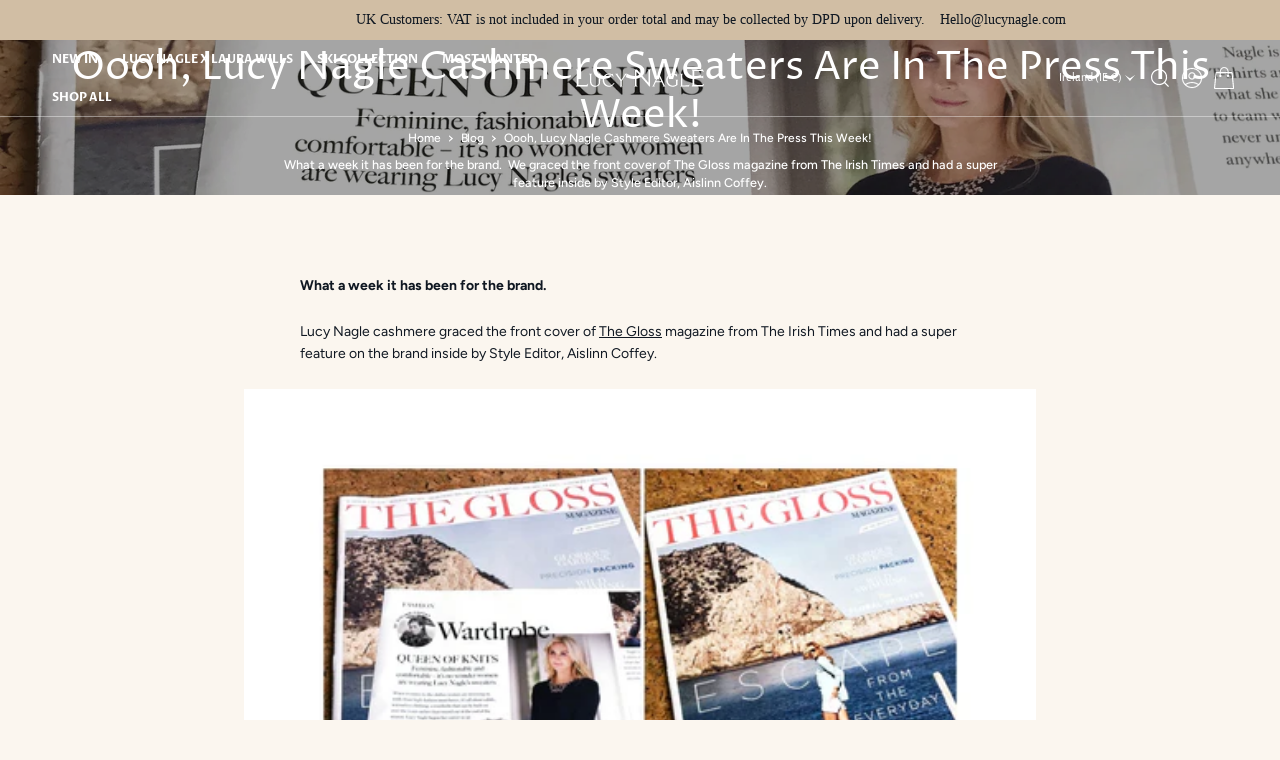

--- FILE ---
content_type: text/html; charset=utf-8
request_url: https://www.lucynagle.com/blogs/blog/oooh-were-in-the-press-this-week
body_size: 70685
content:
<!doctype html>
<html
	class="no-js"
	data-scheme="light"
	lang="en"
>
	<head>
		<meta charset="utf-8">
		<meta http-equiv="X-UA-Compatible" content="IE=edge">
		<meta name="viewport" content="width=device-width,initial-scale=1">
		<meta name="theme-color" content="">
		<link rel="canonical" href="https://www.lucynagle.com/blogs/blog/oooh-were-in-the-press-this-week">
		<link rel="preconnect" href="https://cdn.shopify.com" crossorigin>


      <!-- Google tag (gtag.js) -->
      <script async src="https://www.googletagmanager.com/gtag/js?id=AW-473458153"></script>
      <script>
        window.dataLayer = window.dataLayer || [];
        function gtag(){dataLayer.push(arguments);}
        gtag('js', new Date());
      
        gtag('config', 'AW-473458153');
      </script>
        <!-- Google Tag Manager -->
      <script>
          window.dataLayer = window.dataLayer || [];
      </script>
        <script>(function(w,d,s,l,i){w[l]=w[l]||[];w[l].push({'gtm.start':
      new Date().getTime(),event:'gtm.js'});var f=d.getElementsByTagName(s)[0],
      j=d.createElement(s),dl=l!='dataLayer'?'&l='+l:'';j.async=true;j.src=
      'https://www.googletagmanager.com/gtm.js?id='+i+dl;f.parentNode.insertBefore(j,f);
      })(window,document,'script','dataLayer','GTM-KR7QRSS');</script>
      <!-- End Google Tag Manager --><link
				rel="icon"
				type="image/png"
				href="//www.lucynagle.com/cdn/shop/files/lcunaglefav_32x32.png?v=1719928939"
			><link rel="preconnect" href="https://fonts.shopifycdn.com" crossorigin><title>Oooh, Lucy Nagle Cashmere Sweaters Are In The Press.</title>

		
			<meta name="description" content="What a week it has been for the brand. Lucy Nagle cashmere graced the front cover of The Gloss magazine from The Irish Times and had a super feature on the brand inside by Style Editor, Aislinn Coffey. And to top that off, Lucy Nagle cashmere made the homepage of our favourite online shopping platform, Maven46.com AND ">
		

		

<meta property="og:site_name" content="Lucy Nagle">
<meta property="og:url" content="https://www.lucynagle.com/blogs/blog/oooh-were-in-the-press-this-week">
<meta property="og:title" content="Oooh, Lucy Nagle Cashmere Sweaters Are In The Press.">
<meta property="og:type" content="article">
<meta property="og:description" content="What a week it has been for the brand. Lucy Nagle cashmere graced the front cover of The Gloss magazine from The Irish Times and had a super feature on the brand inside by Style Editor, Aislinn Coffey. And to top that off, Lucy Nagle cashmere made the homepage of our favourite online shopping platform, Maven46.com AND "><meta property="og:image" content="http://www.lucynagle.com/cdn/shop/articles/Lucy_Nagle_-_002.jpg?v=1500054615">
  <meta property="og:image:secure_url" content="https://www.lucynagle.com/cdn/shop/articles/Lucy_Nagle_-_002.jpg?v=1500054615">
  <meta property="og:image:width" content="2832">
  <meta property="og:image:height" content="3552"><meta name="twitter:site" content="@https://x.com/NagleLucy"><meta name="twitter:card" content="summary_large_image">
<meta name="twitter:title" content="Oooh, Lucy Nagle Cashmere Sweaters Are In The Press.">
<meta name="twitter:description" content="What a week it has been for the brand. Lucy Nagle cashmere graced the front cover of The Gloss magazine from The Irish Times and had a super feature on the brand inside by Style Editor, Aislinn Coffey. And to top that off, Lucy Nagle cashmere made the homepage of our favourite online shopping platform, Maven46.com AND ">


		<script src="//www.lucynagle.com/cdn/shop/t/45/assets/constants.js?v=37383056447335370521760689683" defer="defer"></script>
		<script src="//www.lucynagle.com/cdn/shop/t/45/assets/pubsub.js?v=34180055027472970951760689728" defer="defer"></script>
		<script src="//www.lucynagle.com/cdn/shop/t/45/assets/global.js?v=123252852673974433301760689704" defer="defer"></script>
		<script src="//www.lucynagle.com/cdn/shop/t/45/assets/quick-add.js?v=176679511234317515131760689730" defer="defer"></script>
		<script src="//www.lucynagle.com/cdn/shop/t/45/assets/product-form.js?v=100313019908052160311760689724" defer="defer"></script>
		

		<script>window.performance && window.performance.mark && window.performance.mark('shopify.content_for_header.start');</script><meta name="google-site-verification" content="yZdwmYNFcAaTVWpPgMPUcl7vQvBuHMjAMX4HwRKdExg">
<meta id="shopify-digital-wallet" name="shopify-digital-wallet" content="/1609838/digital_wallets/dialog">
<meta name="shopify-checkout-api-token" content="78d6bca297268ce7adf90ca45f4bab0b">
<meta id="in-context-paypal-metadata" data-shop-id="1609838" data-venmo-supported="false" data-environment="production" data-locale="en_US" data-paypal-v4="true" data-currency="EUR">
<link rel="alternate" type="application/atom+xml" title="Feed" href="/blogs/blog.atom" />
<script async="async" src="/checkouts/internal/preloads.js?locale=en-IE"></script>
<link rel="preconnect" href="https://shop.app" crossorigin="anonymous">
<script async="async" src="https://shop.app/checkouts/internal/preloads.js?locale=en-IE&shop_id=1609838" crossorigin="anonymous"></script>
<script id="apple-pay-shop-capabilities" type="application/json">{"shopId":1609838,"countryCode":"IE","currencyCode":"EUR","merchantCapabilities":["supports3DS"],"merchantId":"gid:\/\/shopify\/Shop\/1609838","merchantName":"Lucy Nagle","requiredBillingContactFields":["postalAddress","email","phone"],"requiredShippingContactFields":["postalAddress","email","phone"],"shippingType":"shipping","supportedNetworks":["visa","maestro","masterCard","amex"],"total":{"type":"pending","label":"Lucy Nagle","amount":"1.00"},"shopifyPaymentsEnabled":true,"supportsSubscriptions":true}</script>
<script id="shopify-features" type="application/json">{"accessToken":"78d6bca297268ce7adf90ca45f4bab0b","betas":["rich-media-storefront-analytics"],"domain":"www.lucynagle.com","predictiveSearch":true,"shopId":1609838,"locale":"en"}</script>
<script>var Shopify = Shopify || {};
Shopify.shop = "lucy-nagle.myshopify.com";
Shopify.locale = "en";
Shopify.currency = {"active":"EUR","rate":"1.0"};
Shopify.country = "IE";
Shopify.theme = {"name":"Create8 - With Cross Sell","id":188044345679,"schema_name":"Copenhagen","schema_version":"1.0.1","theme_store_id":2564,"role":"main"};
Shopify.theme.handle = "null";
Shopify.theme.style = {"id":null,"handle":null};
Shopify.cdnHost = "www.lucynagle.com/cdn";
Shopify.routes = Shopify.routes || {};
Shopify.routes.root = "/";</script>
<script type="module">!function(o){(o.Shopify=o.Shopify||{}).modules=!0}(window);</script>
<script>!function(o){function n(){var o=[];function n(){o.push(Array.prototype.slice.apply(arguments))}return n.q=o,n}var t=o.Shopify=o.Shopify||{};t.loadFeatures=n(),t.autoloadFeatures=n()}(window);</script>
<script>
  window.ShopifyPay = window.ShopifyPay || {};
  window.ShopifyPay.apiHost = "shop.app\/pay";
  window.ShopifyPay.redirectState = null;
</script>
<script id="shop-js-analytics" type="application/json">{"pageType":"article"}</script>
<script defer="defer" async type="module" src="//www.lucynagle.com/cdn/shopifycloud/shop-js/modules/v2/client.init-shop-cart-sync_BdyHc3Nr.en.esm.js"></script>
<script defer="defer" async type="module" src="//www.lucynagle.com/cdn/shopifycloud/shop-js/modules/v2/chunk.common_Daul8nwZ.esm.js"></script>
<script type="module">
  await import("//www.lucynagle.com/cdn/shopifycloud/shop-js/modules/v2/client.init-shop-cart-sync_BdyHc3Nr.en.esm.js");
await import("//www.lucynagle.com/cdn/shopifycloud/shop-js/modules/v2/chunk.common_Daul8nwZ.esm.js");

  window.Shopify.SignInWithShop?.initShopCartSync?.({"fedCMEnabled":true,"windoidEnabled":true});

</script>
<script>
  window.Shopify = window.Shopify || {};
  if (!window.Shopify.featureAssets) window.Shopify.featureAssets = {};
  window.Shopify.featureAssets['shop-js'] = {"shop-cart-sync":["modules/v2/client.shop-cart-sync_QYOiDySF.en.esm.js","modules/v2/chunk.common_Daul8nwZ.esm.js"],"init-fed-cm":["modules/v2/client.init-fed-cm_DchLp9rc.en.esm.js","modules/v2/chunk.common_Daul8nwZ.esm.js"],"shop-button":["modules/v2/client.shop-button_OV7bAJc5.en.esm.js","modules/v2/chunk.common_Daul8nwZ.esm.js"],"init-windoid":["modules/v2/client.init-windoid_DwxFKQ8e.en.esm.js","modules/v2/chunk.common_Daul8nwZ.esm.js"],"shop-cash-offers":["modules/v2/client.shop-cash-offers_DWtL6Bq3.en.esm.js","modules/v2/chunk.common_Daul8nwZ.esm.js","modules/v2/chunk.modal_CQq8HTM6.esm.js"],"shop-toast-manager":["modules/v2/client.shop-toast-manager_CX9r1SjA.en.esm.js","modules/v2/chunk.common_Daul8nwZ.esm.js"],"init-shop-email-lookup-coordinator":["modules/v2/client.init-shop-email-lookup-coordinator_UhKnw74l.en.esm.js","modules/v2/chunk.common_Daul8nwZ.esm.js"],"pay-button":["modules/v2/client.pay-button_DzxNnLDY.en.esm.js","modules/v2/chunk.common_Daul8nwZ.esm.js"],"avatar":["modules/v2/client.avatar_BTnouDA3.en.esm.js"],"init-shop-cart-sync":["modules/v2/client.init-shop-cart-sync_BdyHc3Nr.en.esm.js","modules/v2/chunk.common_Daul8nwZ.esm.js"],"shop-login-button":["modules/v2/client.shop-login-button_D8B466_1.en.esm.js","modules/v2/chunk.common_Daul8nwZ.esm.js","modules/v2/chunk.modal_CQq8HTM6.esm.js"],"init-customer-accounts-sign-up":["modules/v2/client.init-customer-accounts-sign-up_C8fpPm4i.en.esm.js","modules/v2/client.shop-login-button_D8B466_1.en.esm.js","modules/v2/chunk.common_Daul8nwZ.esm.js","modules/v2/chunk.modal_CQq8HTM6.esm.js"],"init-shop-for-new-customer-accounts":["modules/v2/client.init-shop-for-new-customer-accounts_CVTO0Ztu.en.esm.js","modules/v2/client.shop-login-button_D8B466_1.en.esm.js","modules/v2/chunk.common_Daul8nwZ.esm.js","modules/v2/chunk.modal_CQq8HTM6.esm.js"],"init-customer-accounts":["modules/v2/client.init-customer-accounts_dRgKMfrE.en.esm.js","modules/v2/client.shop-login-button_D8B466_1.en.esm.js","modules/v2/chunk.common_Daul8nwZ.esm.js","modules/v2/chunk.modal_CQq8HTM6.esm.js"],"shop-follow-button":["modules/v2/client.shop-follow-button_CkZpjEct.en.esm.js","modules/v2/chunk.common_Daul8nwZ.esm.js","modules/v2/chunk.modal_CQq8HTM6.esm.js"],"lead-capture":["modules/v2/client.lead-capture_BntHBhfp.en.esm.js","modules/v2/chunk.common_Daul8nwZ.esm.js","modules/v2/chunk.modal_CQq8HTM6.esm.js"],"checkout-modal":["modules/v2/client.checkout-modal_CfxcYbTm.en.esm.js","modules/v2/chunk.common_Daul8nwZ.esm.js","modules/v2/chunk.modal_CQq8HTM6.esm.js"],"shop-login":["modules/v2/client.shop-login_Da4GZ2H6.en.esm.js","modules/v2/chunk.common_Daul8nwZ.esm.js","modules/v2/chunk.modal_CQq8HTM6.esm.js"],"payment-terms":["modules/v2/client.payment-terms_MV4M3zvL.en.esm.js","modules/v2/chunk.common_Daul8nwZ.esm.js","modules/v2/chunk.modal_CQq8HTM6.esm.js"]};
</script>
<script>(function() {
  var isLoaded = false;
  function asyncLoad() {
    if (isLoaded) return;
    isLoaded = true;
    var urls = ["https:\/\/chimpstatic.com\/mcjs-connected\/js\/users\/bd0550b219ae57fdc12adaece\/4771a207c615350f9ba4d4a57.js?shop=lucy-nagle.myshopify.com","https:\/\/app.supergiftoptions.com\/get_script\/9268a518e63c11eb9f5186bc409682a3.js?v=921888\u0026shop=lucy-nagle.myshopify.com","https:\/\/swatch-wizard-r8d53.ondigitalocean.app\/sw-swatches.js?shop=lucy-nagle.myshopify.com","https:\/\/ufe.helixo.co\/scripts\/sdk.min.js?shop=lucy-nagle.myshopify.com"];
    for (var i = 0; i < urls.length; i++) {
      var s = document.createElement('script');
      s.type = 'text/javascript';
      s.async = true;
      s.src = urls[i];
      var x = document.getElementsByTagName('script')[0];
      x.parentNode.insertBefore(s, x);
    }
  };
  if(window.attachEvent) {
    window.attachEvent('onload', asyncLoad);
  } else {
    window.addEventListener('load', asyncLoad, false);
  }
})();</script>
<script id="__st">var __st={"a":1609838,"offset":0,"reqid":"ce2f3d30-a650-455a-8a2b-6106dc56a33b-1769014012","pageurl":"www.lucynagle.com\/blogs\/blog\/oooh-were-in-the-press-this-week","s":"articles-237411153","u":"9bbe39110499","p":"article","rtyp":"article","rid":237411153};</script>
<script>window.ShopifyPaypalV4VisibilityTracking = true;</script>
<script id="captcha-bootstrap">!function(){'use strict';const t='contact',e='account',n='new_comment',o=[[t,t],['blogs',n],['comments',n],[t,'customer']],c=[[e,'customer_login'],[e,'guest_login'],[e,'recover_customer_password'],[e,'create_customer']],r=t=>t.map((([t,e])=>`form[action*='/${t}']:not([data-nocaptcha='true']) input[name='form_type'][value='${e}']`)).join(','),a=t=>()=>t?[...document.querySelectorAll(t)].map((t=>t.form)):[];function s(){const t=[...o],e=r(t);return a(e)}const i='password',u='form_key',d=['recaptcha-v3-token','g-recaptcha-response','h-captcha-response',i],f=()=>{try{return window.sessionStorage}catch{return}},m='__shopify_v',_=t=>t.elements[u];function p(t,e,n=!1){try{const o=window.sessionStorage,c=JSON.parse(o.getItem(e)),{data:r}=function(t){const{data:e,action:n}=t;return t[m]||n?{data:e,action:n}:{data:t,action:n}}(c);for(const[e,n]of Object.entries(r))t.elements[e]&&(t.elements[e].value=n);n&&o.removeItem(e)}catch(o){console.error('form repopulation failed',{error:o})}}const l='form_type',E='cptcha';function T(t){t.dataset[E]=!0}const w=window,h=w.document,L='Shopify',v='ce_forms',y='captcha';let A=!1;((t,e)=>{const n=(g='f06e6c50-85a8-45c8-87d0-21a2b65856fe',I='https://cdn.shopify.com/shopifycloud/storefront-forms-hcaptcha/ce_storefront_forms_captcha_hcaptcha.v1.5.2.iife.js',D={infoText:'Protected by hCaptcha',privacyText:'Privacy',termsText:'Terms'},(t,e,n)=>{const o=w[L][v],c=o.bindForm;if(c)return c(t,g,e,D).then(n);var r;o.q.push([[t,g,e,D],n]),r=I,A||(h.body.append(Object.assign(h.createElement('script'),{id:'captcha-provider',async:!0,src:r})),A=!0)});var g,I,D;w[L]=w[L]||{},w[L][v]=w[L][v]||{},w[L][v].q=[],w[L][y]=w[L][y]||{},w[L][y].protect=function(t,e){n(t,void 0,e),T(t)},Object.freeze(w[L][y]),function(t,e,n,w,h,L){const[v,y,A,g]=function(t,e,n){const i=e?o:[],u=t?c:[],d=[...i,...u],f=r(d),m=r(i),_=r(d.filter((([t,e])=>n.includes(e))));return[a(f),a(m),a(_),s()]}(w,h,L),I=t=>{const e=t.target;return e instanceof HTMLFormElement?e:e&&e.form},D=t=>v().includes(t);t.addEventListener('submit',(t=>{const e=I(t);if(!e)return;const n=D(e)&&!e.dataset.hcaptchaBound&&!e.dataset.recaptchaBound,o=_(e),c=g().includes(e)&&(!o||!o.value);(n||c)&&t.preventDefault(),c&&!n&&(function(t){try{if(!f())return;!function(t){const e=f();if(!e)return;const n=_(t);if(!n)return;const o=n.value;o&&e.removeItem(o)}(t);const e=Array.from(Array(32),(()=>Math.random().toString(36)[2])).join('');!function(t,e){_(t)||t.append(Object.assign(document.createElement('input'),{type:'hidden',name:u})),t.elements[u].value=e}(t,e),function(t,e){const n=f();if(!n)return;const o=[...t.querySelectorAll(`input[type='${i}']`)].map((({name:t})=>t)),c=[...d,...o],r={};for(const[a,s]of new FormData(t).entries())c.includes(a)||(r[a]=s);n.setItem(e,JSON.stringify({[m]:1,action:t.action,data:r}))}(t,e)}catch(e){console.error('failed to persist form',e)}}(e),e.submit())}));const S=(t,e)=>{t&&!t.dataset[E]&&(n(t,e.some((e=>e===t))),T(t))};for(const o of['focusin','change'])t.addEventListener(o,(t=>{const e=I(t);D(e)&&S(e,y())}));const B=e.get('form_key'),M=e.get(l),P=B&&M;t.addEventListener('DOMContentLoaded',(()=>{const t=y();if(P)for(const e of t)e.elements[l].value===M&&p(e,B);[...new Set([...A(),...v().filter((t=>'true'===t.dataset.shopifyCaptcha))])].forEach((e=>S(e,t)))}))}(h,new URLSearchParams(w.location.search),n,t,e,['guest_login'])})(!0,!0)}();</script>
<script integrity="sha256-4kQ18oKyAcykRKYeNunJcIwy7WH5gtpwJnB7kiuLZ1E=" data-source-attribution="shopify.loadfeatures" defer="defer" src="//www.lucynagle.com/cdn/shopifycloud/storefront/assets/storefront/load_feature-a0a9edcb.js" crossorigin="anonymous"></script>
<script crossorigin="anonymous" defer="defer" src="//www.lucynagle.com/cdn/shopifycloud/storefront/assets/shopify_pay/storefront-65b4c6d7.js?v=20250812"></script>
<script data-source-attribution="shopify.dynamic_checkout.dynamic.init">var Shopify=Shopify||{};Shopify.PaymentButton=Shopify.PaymentButton||{isStorefrontPortableWallets:!0,init:function(){window.Shopify.PaymentButton.init=function(){};var t=document.createElement("script");t.src="https://www.lucynagle.com/cdn/shopifycloud/portable-wallets/latest/portable-wallets.en.js",t.type="module",document.head.appendChild(t)}};
</script>
<script data-source-attribution="shopify.dynamic_checkout.buyer_consent">
  function portableWalletsHideBuyerConsent(e){var t=document.getElementById("shopify-buyer-consent"),n=document.getElementById("shopify-subscription-policy-button");t&&n&&(t.classList.add("hidden"),t.setAttribute("aria-hidden","true"),n.removeEventListener("click",e))}function portableWalletsShowBuyerConsent(e){var t=document.getElementById("shopify-buyer-consent"),n=document.getElementById("shopify-subscription-policy-button");t&&n&&(t.classList.remove("hidden"),t.removeAttribute("aria-hidden"),n.addEventListener("click",e))}window.Shopify?.PaymentButton&&(window.Shopify.PaymentButton.hideBuyerConsent=portableWalletsHideBuyerConsent,window.Shopify.PaymentButton.showBuyerConsent=portableWalletsShowBuyerConsent);
</script>
<script data-source-attribution="shopify.dynamic_checkout.cart.bootstrap">document.addEventListener("DOMContentLoaded",(function(){function t(){return document.querySelector("shopify-accelerated-checkout-cart, shopify-accelerated-checkout")}if(t())Shopify.PaymentButton.init();else{new MutationObserver((function(e,n){t()&&(Shopify.PaymentButton.init(),n.disconnect())})).observe(document.body,{childList:!0,subtree:!0})}}));
</script>
<script id='scb4127' type='text/javascript' async='' src='https://www.lucynagle.com/cdn/shopifycloud/privacy-banner/storefront-banner.js'></script><link id="shopify-accelerated-checkout-styles" rel="stylesheet" media="screen" href="https://www.lucynagle.com/cdn/shopifycloud/portable-wallets/latest/accelerated-checkout-backwards-compat.css" crossorigin="anonymous">
<style id="shopify-accelerated-checkout-cart">
        #shopify-buyer-consent {
  margin-top: 1em;
  display: inline-block;
  width: 100%;
}

#shopify-buyer-consent.hidden {
  display: none;
}

#shopify-subscription-policy-button {
  background: none;
  border: none;
  padding: 0;
  text-decoration: underline;
  font-size: inherit;
  cursor: pointer;
}

#shopify-subscription-policy-button::before {
  box-shadow: none;
}

      </style>
<script id="sections-script" data-sections="header,footer" defer="defer" src="//www.lucynagle.com/cdn/shop/t/45/compiled_assets/scripts.js?v=8083"></script>
<script>window.performance && window.performance.mark && window.performance.mark('shopify.content_for_header.end');</script>
		
		

<style data-shopify>
	@font-face {
  font-family: Figtree;
  font-weight: 400;
  font-style: normal;
  font-display: swap;
  src: url("//www.lucynagle.com/cdn/fonts/figtree/figtree_n4.3c0838aba1701047e60be6a99a1b0a40ce9b8419.woff2") format("woff2"),
       url("//www.lucynagle.com/cdn/fonts/figtree/figtree_n4.c0575d1db21fc3821f17fd6617d3dee552312137.woff") format("woff");
}

	@font-face {
  font-family: "Proza Libre";
  font-weight: 400;
  font-style: normal;
  font-display: swap;
  src: url("//www.lucynagle.com/cdn/fonts/proza_libre/prozalibre_n4.f0507b32b728d57643b7359f19cd41165a2ba3ad.woff2") format("woff2"),
       url("//www.lucynagle.com/cdn/fonts/proza_libre/prozalibre_n4.11ea93e06205ad0e376283cb5b58368f304c1fe5.woff") format("woff");
}

	@font-face {
  font-family: "Proza Libre";
  font-weight: 400;
  font-style: normal;
  font-display: swap;
  src: url("//www.lucynagle.com/cdn/fonts/proza_libre/prozalibre_n4.f0507b32b728d57643b7359f19cd41165a2ba3ad.woff2") format("woff2"),
       url("//www.lucynagle.com/cdn/fonts/proza_libre/prozalibre_n4.11ea93e06205ad0e376283cb5b58368f304c1fe5.woff") format("woff");
}

	@font-face {
  font-family: "Proza Libre";
  font-weight: 400;
  font-style: normal;
  font-display: swap;
  src: url("//www.lucynagle.com/cdn/fonts/proza_libre/prozalibre_n4.f0507b32b728d57643b7359f19cd41165a2ba3ad.woff2") format("woff2"),
       url("//www.lucynagle.com/cdn/fonts/proza_libre/prozalibre_n4.11ea93e06205ad0e376283cb5b58368f304c1fe5.woff") format("woff");
}

	@font-face {
  font-family: Figtree;
  font-weight: 300;
  font-style: normal;
  font-display: swap;
  src: url("//www.lucynagle.com/cdn/fonts/figtree/figtree_n3.e4cc0323f8b9feb279bf6ced9d868d88ce80289f.woff2") format("woff2"),
       url("//www.lucynagle.com/cdn/fonts/figtree/figtree_n3.db79ac3fb83d054d99bd79fccf8e8782b5cf449e.woff") format("woff");
}

	@font-face {
  font-family: Figtree;
  font-weight: 400;
  font-style: normal;
  font-display: swap;
  src: url("//www.lucynagle.com/cdn/fonts/figtree/figtree_n4.3c0838aba1701047e60be6a99a1b0a40ce9b8419.woff2") format("woff2"),
       url("//www.lucynagle.com/cdn/fonts/figtree/figtree_n4.c0575d1db21fc3821f17fd6617d3dee552312137.woff") format("woff");
}

	@font-face {
  font-family: Figtree;
  font-weight: 500;
  font-style: normal;
  font-display: swap;
  src: url("//www.lucynagle.com/cdn/fonts/figtree/figtree_n5.3b6b7df38aa5986536945796e1f947445832047c.woff2") format("woff2"),
       url("//www.lucynagle.com/cdn/fonts/figtree/figtree_n5.f26bf6dcae278b0ed902605f6605fa3338e81dab.woff") format("woff");
}

	@font-face {
  font-family: Figtree;
  font-weight: 700;
  font-style: normal;
  font-display: swap;
  src: url("//www.lucynagle.com/cdn/fonts/figtree/figtree_n7.2fd9bfe01586148e644724096c9d75e8c7a90e55.woff2") format("woff2"),
       url("//www.lucynagle.com/cdn/fonts/figtree/figtree_n7.ea05de92d862f9594794ab281c4c3a67501ef5fc.woff") format("woff");
}

	@font-face {
  font-family: "Proza Libre";
  font-weight: 700;
  font-style: normal;
  font-display: swap;
  src: url("//www.lucynagle.com/cdn/fonts/proza_libre/prozalibre_n7.a4b873da99dd2bca5ad03b7668b97daedac66b9a.woff2") format("woff2"),
       url("//www.lucynagle.com/cdn/fonts/proza_libre/prozalibre_n7.e08c7938a579a369d1851be2f12eaa0506798338.woff") format("woff");
}

	@font-face {
  font-family: Figtree;
  font-weight: 400;
  font-style: italic;
  font-display: swap;
  src: url("//www.lucynagle.com/cdn/fonts/figtree/figtree_i4.89f7a4275c064845c304a4cf8a4a586060656db2.woff2") format("woff2"),
       url("//www.lucynagle.com/cdn/fonts/figtree/figtree_i4.6f955aaaafc55a22ffc1f32ecf3756859a5ad3e2.woff") format("woff");
}

	@font-face {
  font-family: "Proza Libre";
  font-weight: 400;
  font-style: italic;
  font-display: swap;
  src: url("//www.lucynagle.com/cdn/fonts/proza_libre/prozalibre_i4.fd59a69759c8ff2f0db3fa744a333dc414728870.woff2") format("woff2"),
       url("//www.lucynagle.com/cdn/fonts/proza_libre/prozalibre_i4.27b0ea1cb14275c30318a8a91b6ed8f2d59ab056.woff") format("woff");
}

	@font-face {
  font-family: Figtree;
  font-weight: 700;
  font-style: italic;
  font-display: swap;
  src: url("//www.lucynagle.com/cdn/fonts/figtree/figtree_i7.06add7096a6f2ab742e09ec7e498115904eda1fe.woff2") format("woff2"),
       url("//www.lucynagle.com/cdn/fonts/figtree/figtree_i7.ee584b5fcaccdbb5518c0228158941f8df81b101.woff") format("woff");
}

	

	
		:root,
		[data-scheme=light] .color-background-1 {
			--color-background: 251,246,239;
--color-background-secondary: 255,255,255;

	--gradient-background: #fbf6ef;

--color-foreground: 16, 24, 34;
--color-foreground-secondary: 16, 24, 34;
--color-foreground-title: 16, 24, 34;
--menu-shadow-color: var(--color-foreground);
--color-button-text: 255, 255, 255;
--color-button-text-hover: 255, 255, 255;
--color-button: 209, 190, 164;
--color-button-hover: 181, 160, 132;

--color-button-secondary: 152, 140, 99;
--color-button-secondary-hover: 131, 118, 99;
--color-button-secondary-text: 255, 255, 255;
--color-button-secondary-text-hover: 255, 255, 255;

--color-button-tertiary-text: 23, 50, 78;
--color-button-tertiary-text-hover: 23, 50, 78;
--color-button-tertiary: 152, 140, 99;
--color-button-tertiary-hover: 131, 118, 99;

--color-overlay: 8, 25, 43;
--color-border-input: 237, 228, 220;
--color-border-input-hover: 237, 228, 220;
--color-background-input: 237, 228, 220;
--color-background-input-hover: 237, 228, 220;
--color-border: 219, 216, 207;
--color-accent: 152, 140, 99;

--color-blog-slider-heading-hover : var(--color-button-hover);
		}
		@media (prefers-color-scheme: light) {
			:root,
			[data-scheme=auto] .color-background-1 {
				--color-background: 251,246,239;
--color-background-secondary: 255,255,255;

	--gradient-background: #fbf6ef;

--color-foreground: 16, 24, 34;
--color-foreground-secondary: 16, 24, 34;
--color-foreground-title: 16, 24, 34;
--menu-shadow-color: var(--color-foreground);
--color-button-text: 255, 255, 255;
--color-button-text-hover: 255, 255, 255;
--color-button: 209, 190, 164;
--color-button-hover: 181, 160, 132;

--color-button-secondary: 152, 140, 99;
--color-button-secondary-hover: 131, 118, 99;
--color-button-secondary-text: 255, 255, 255;
--color-button-secondary-text-hover: 255, 255, 255;

--color-button-tertiary-text: 23, 50, 78;
--color-button-tertiary-text-hover: 23, 50, 78;
--color-button-tertiary: 152, 140, 99;
--color-button-tertiary-hover: 131, 118, 99;

--color-overlay: 8, 25, 43;
--color-border-input: 237, 228, 220;
--color-border-input-hover: 237, 228, 220;
--color-background-input: 237, 228, 220;
--color-background-input-hover: 237, 228, 220;
--color-border: 219, 216, 207;
--color-accent: 152, 140, 99;

--color-blog-slider-heading-hover : var(--color-button-hover);
			}
		}
		[data-scheme=dark],
			.color-inverse,
		[data-scheme=dark] .color-background-1 {
			
	--color-background: 30, 30, 30;
	--color-background-secondary: 23, 23, 23;
	--color-border-input: 44, 44, 44;
	--color-border-input-hover: 48, 48, 48;
	--color-background-input: 44, 44, 44;
	--color-background-input-hover: 48, 48, 48;


	--gradient-background: rgb(var(--color-background));

--color-blog-slider-heading-hover: 203, 211, 218;
--color-overlay: 31, 31, 31;
--color-foreground: 255, 255, 255;
--color-foreground-secondary: 255, 255, 255;
--color-foreground-title: 255, 255, 255;
--color-border: 68, 68, 68;
--color-link: 229, 229, 229;
--alpha-link: 0.5;
--color-button: 10, 10, 10;
--color-button-hover: 15, 15, 15;
--color-button-text: 255, 255, 255;
--color-button-text-hover: 255, 255, 255;
--color-button-secondary: 60, 60, 60;
--color-button-secondary-hover: 65, 65, 65;
--color-button-secondary-text: 255, 255, 255;
--color-button-secondary-text-hover: 255, 255, 255;
--color-button-tertiary: 15, 15, 15;
--color-button-tertiary-hover: 20, 20, 20;
--color-button-tertiary-text: 255, 255, 255;
--color-button-tertiary-text-hover: 255, 255, 255;
--alpha-button-background: 1;
--alpha-button-border: 1;
--color-social: 255, 255, 255;
--color-placeholder-input: 255, 255, 255;
--color-card-price-new: 229, 229, 229;
--color-card-price-old: 169, 169, 169;
--color-error-background: 0, 0, 0;
--color-title-text: 255, 255, 255;
--color-accent : 180, 180, 180;
--menu-shadow-color: 0, 0, 0;
--menu-shadow-alpha: 0.3;
--swiper-navigation-color: rgb(var(--color-foreground));
--swiper-pagination-color : rgb(var(--color-foreground));
		}
		@media (prefers-color-scheme: dark) {
			[data-scheme=auto],
			[data-scheme=auto] .color-background-1 {
				
	--color-background: 30, 30, 30;
	--color-background-secondary: 23, 23, 23;
	--color-border-input: 44, 44, 44;
	--color-border-input-hover: 48, 48, 48;
	--color-background-input: 44, 44, 44;
	--color-background-input-hover: 48, 48, 48;


	--gradient-background: rgb(var(--color-background));

--color-blog-slider-heading-hover: 203, 211, 218;
--color-overlay: 31, 31, 31;
--color-foreground: 255, 255, 255;
--color-foreground-secondary: 255, 255, 255;
--color-foreground-title: 255, 255, 255;
--color-border: 68, 68, 68;
--color-link: 229, 229, 229;
--alpha-link: 0.5;
--color-button: 10, 10, 10;
--color-button-hover: 15, 15, 15;
--color-button-text: 255, 255, 255;
--color-button-text-hover: 255, 255, 255;
--color-button-secondary: 60, 60, 60;
--color-button-secondary-hover: 65, 65, 65;
--color-button-secondary-text: 255, 255, 255;
--color-button-secondary-text-hover: 255, 255, 255;
--color-button-tertiary: 15, 15, 15;
--color-button-tertiary-hover: 20, 20, 20;
--color-button-tertiary-text: 255, 255, 255;
--color-button-tertiary-text-hover: 255, 255, 255;
--alpha-button-background: 1;
--alpha-button-border: 1;
--color-social: 255, 255, 255;
--color-placeholder-input: 255, 255, 255;
--color-card-price-new: 229, 229, 229;
--color-card-price-old: 169, 169, 169;
--color-error-background: 0, 0, 0;
--color-title-text: 255, 255, 255;
--color-accent : 180, 180, 180;
--menu-shadow-color: 0, 0, 0;
--menu-shadow-alpha: 0.3;
--swiper-navigation-color: rgb(var(--color-foreground));
--swiper-pagination-color : rgb(var(--color-foreground));
			}
		}

	
		
		[data-scheme=light] .color-background-2 {
			--color-background: 23,50,78;
--color-background-secondary: 23,23,23;

	--gradient-background: #17324e;

--color-foreground: 255, 255, 255;
--color-foreground-secondary: 255, 255, 255;
--color-foreground-title: 255, 255, 255;
--menu-shadow-color: var(--color-foreground);
--color-button-text: 255, 255, 255;
--color-button-text-hover: 255, 255, 255;
--color-button: 23, 50, 78;
--color-button-hover: 18, 51, 84;

--color-button-secondary: 152, 140, 99;
--color-button-secondary-hover: 180, 155, 118;
--color-button-secondary-text: 255, 255, 255;
--color-button-secondary-text-hover: 255, 255, 255;

--color-button-tertiary-text: 23, 50, 78;
--color-button-tertiary-text-hover: 23, 50, 78;
--color-button-tertiary: 152, 140, 99;
--color-button-tertiary-hover: 180, 155, 118;

--color-overlay: 20, 20, 20;
--color-border-input: 255, 255, 255;
--color-border-input-hover: 255, 255, 255;
--color-background-input: 255, 255, 255;
--color-background-input-hover: 251, 251, 251;
--color-border: 234, 234, 234;
--color-accent: 255, 255, 255;

--color-blog-slider-heading-hover : var(--color-button-hover);
		}
		@media (prefers-color-scheme: light) {
			
			[data-scheme=auto] .color-background-2 {
				--color-background: 23,50,78;
--color-background-secondary: 23,23,23;

	--gradient-background: #17324e;

--color-foreground: 255, 255, 255;
--color-foreground-secondary: 255, 255, 255;
--color-foreground-title: 255, 255, 255;
--menu-shadow-color: var(--color-foreground);
--color-button-text: 255, 255, 255;
--color-button-text-hover: 255, 255, 255;
--color-button: 23, 50, 78;
--color-button-hover: 18, 51, 84;

--color-button-secondary: 152, 140, 99;
--color-button-secondary-hover: 180, 155, 118;
--color-button-secondary-text: 255, 255, 255;
--color-button-secondary-text-hover: 255, 255, 255;

--color-button-tertiary-text: 23, 50, 78;
--color-button-tertiary-text-hover: 23, 50, 78;
--color-button-tertiary: 152, 140, 99;
--color-button-tertiary-hover: 180, 155, 118;

--color-overlay: 20, 20, 20;
--color-border-input: 255, 255, 255;
--color-border-input-hover: 255, 255, 255;
--color-background-input: 255, 255, 255;
--color-background-input-hover: 251, 251, 251;
--color-border: 234, 234, 234;
--color-accent: 255, 255, 255;

--color-blog-slider-heading-hover : var(--color-button-hover);
			}
		}
		
		[data-scheme=dark] .color-background-2 {
			
	--color-background: 44, 44, 44;
	--color-background-secondary: 31, 31, 31;
	--color-border-input: 35, 35, 35;
	--color-border-input-hover: 37, 37, 37;
	--color-background-input: 35, 35, 35;
	--color-background-input-hover:  37, 37, 37;


	--gradient-background: rgb(var(--color-background));

--color-blog-slider-heading-hover: 203, 211, 218;
--color-overlay: 31, 31, 31;
--color-foreground: 255, 255, 255;
--color-foreground-secondary: 255, 255, 255;
--color-foreground-title: 255, 255, 255;
--color-border: 68, 68, 68;
--color-link: 229, 229, 229;
--alpha-link: 0.5;
--color-button: 10, 10, 10;
--color-button-hover: 15, 15, 15;
--color-button-text: 255, 255, 255;
--color-button-text-hover: 255, 255, 255;
--color-button-secondary: 60, 60, 60;
--color-button-secondary-hover: 65, 65, 65;
--color-button-secondary-text: 255, 255, 255;
--color-button-secondary-text-hover: 255, 255, 255;
--color-button-tertiary: 15, 15, 15;
--color-button-tertiary-hover: 20, 20, 20;
--color-button-tertiary-text: 255, 255, 255;
--color-button-tertiary-text-hover: 255, 255, 255;
--alpha-button-background: 1;
--alpha-button-border: 1;
--color-social: 255, 255, 255;
--color-placeholder-input: 255, 255, 255;
--color-card-price-new: 229, 229, 229;
--color-card-price-old: 169, 169, 169;
--color-error-background: 0, 0, 0;
--color-title-text: 255, 255, 255;
--color-accent : 180, 180, 180;
--menu-shadow-color: 0, 0, 0;
--menu-shadow-alpha: 0.3;
--swiper-navigation-color: rgb(var(--color-foreground));
--swiper-pagination-color : rgb(var(--color-foreground));
		}
		@media (prefers-color-scheme: dark) {
			
			[data-scheme=auto] .color-background-2 {
				
	--color-background: 44, 44, 44;
	--color-background-secondary: 31, 31, 31;
	--color-border-input: 35, 35, 35;
	--color-border-input-hover: 37, 37, 37;
	--color-background-input: 35, 35, 35;
	--color-background-input-hover:  37, 37, 37;


	--gradient-background: rgb(var(--color-background));

--color-blog-slider-heading-hover: 203, 211, 218;
--color-overlay: 31, 31, 31;
--color-foreground: 255, 255, 255;
--color-foreground-secondary: 255, 255, 255;
--color-foreground-title: 255, 255, 255;
--color-border: 68, 68, 68;
--color-link: 229, 229, 229;
--alpha-link: 0.5;
--color-button: 10, 10, 10;
--color-button-hover: 15, 15, 15;
--color-button-text: 255, 255, 255;
--color-button-text-hover: 255, 255, 255;
--color-button-secondary: 60, 60, 60;
--color-button-secondary-hover: 65, 65, 65;
--color-button-secondary-text: 255, 255, 255;
--color-button-secondary-text-hover: 255, 255, 255;
--color-button-tertiary: 15, 15, 15;
--color-button-tertiary-hover: 20, 20, 20;
--color-button-tertiary-text: 255, 255, 255;
--color-button-tertiary-text-hover: 255, 255, 255;
--alpha-button-background: 1;
--alpha-button-border: 1;
--color-social: 255, 255, 255;
--color-placeholder-input: 255, 255, 255;
--color-card-price-new: 229, 229, 229;
--color-card-price-old: 169, 169, 169;
--color-error-background: 0, 0, 0;
--color-title-text: 255, 255, 255;
--color-accent : 180, 180, 180;
--menu-shadow-color: 0, 0, 0;
--menu-shadow-alpha: 0.3;
--swiper-navigation-color: rgb(var(--color-foreground));
--swiper-pagination-color : rgb(var(--color-foreground));
			}
		}

	
		
		[data-scheme=light] .color-background-3 {
			--color-background: 209,190,164;
--color-background-secondary: 244,238,233;

	--gradient-background: #d1bea4;

--color-foreground: 16, 24, 34;
--color-foreground-secondary: 16, 24, 34;
--color-foreground-title: 16, 24, 34;
--menu-shadow-color: var(--color-foreground);
--color-button-text: 255, 255, 255;
--color-button-text-hover: 255, 255, 255;
--color-button: 23, 50, 78;
--color-button-hover: 8, 25, 43;

--color-button-secondary: 152, 140, 99;
--color-button-secondary-hover: 131, 118, 99;
--color-button-secondary-text: 255, 255, 255;
--color-button-secondary-text-hover: 255, 255, 255;

--color-button-tertiary-text: 23, 50, 78;
--color-button-tertiary-text-hover: 23, 50, 78;
--color-button-tertiary: 152, 140, 99;
--color-button-tertiary-hover: 180, 155, 118;

--color-overlay: 20, 20, 20;
--color-border-input: 219, 216, 207;
--color-border-input-hover: 219, 216, 207;
--color-background-input: 244, 238, 233;
--color-background-input-hover: 244, 238, 233;
--color-border: 219, 216, 207;
--color-accent: 152, 140, 99;

--color-blog-slider-heading-hover : var(--color-button-hover);
		}
		@media (prefers-color-scheme: light) {
			
			[data-scheme=auto] .color-background-3 {
				--color-background: 209,190,164;
--color-background-secondary: 244,238,233;

	--gradient-background: #d1bea4;

--color-foreground: 16, 24, 34;
--color-foreground-secondary: 16, 24, 34;
--color-foreground-title: 16, 24, 34;
--menu-shadow-color: var(--color-foreground);
--color-button-text: 255, 255, 255;
--color-button-text-hover: 255, 255, 255;
--color-button: 23, 50, 78;
--color-button-hover: 8, 25, 43;

--color-button-secondary: 152, 140, 99;
--color-button-secondary-hover: 131, 118, 99;
--color-button-secondary-text: 255, 255, 255;
--color-button-secondary-text-hover: 255, 255, 255;

--color-button-tertiary-text: 23, 50, 78;
--color-button-tertiary-text-hover: 23, 50, 78;
--color-button-tertiary: 152, 140, 99;
--color-button-tertiary-hover: 180, 155, 118;

--color-overlay: 20, 20, 20;
--color-border-input: 219, 216, 207;
--color-border-input-hover: 219, 216, 207;
--color-background-input: 244, 238, 233;
--color-background-input-hover: 244, 238, 233;
--color-border: 219, 216, 207;
--color-accent: 152, 140, 99;

--color-blog-slider-heading-hover : var(--color-button-hover);
			}
		}
		
		[data-scheme=dark] .color-background-3 {
			
	--color-background: 44, 44, 44;
	--color-background-secondary: 31, 31, 31;
	--color-border-input: 35, 35, 35;
	--color-border-input-hover: 37, 37, 37;
	--color-background-input: 35, 35, 35;
	--color-background-input-hover:  37, 37, 37;


	--gradient-background: rgb(var(--color-background));

--color-blog-slider-heading-hover: 203, 211, 218;
--color-overlay: 31, 31, 31;
--color-foreground: 255, 255, 255;
--color-foreground-secondary: 255, 255, 255;
--color-foreground-title: 255, 255, 255;
--color-border: 68, 68, 68;
--color-link: 229, 229, 229;
--alpha-link: 0.5;
--color-button: 10, 10, 10;
--color-button-hover: 15, 15, 15;
--color-button-text: 255, 255, 255;
--color-button-text-hover: 255, 255, 255;
--color-button-secondary: 60, 60, 60;
--color-button-secondary-hover: 65, 65, 65;
--color-button-secondary-text: 255, 255, 255;
--color-button-secondary-text-hover: 255, 255, 255;
--color-button-tertiary: 15, 15, 15;
--color-button-tertiary-hover: 20, 20, 20;
--color-button-tertiary-text: 255, 255, 255;
--color-button-tertiary-text-hover: 255, 255, 255;
--alpha-button-background: 1;
--alpha-button-border: 1;
--color-social: 255, 255, 255;
--color-placeholder-input: 255, 255, 255;
--color-card-price-new: 229, 229, 229;
--color-card-price-old: 169, 169, 169;
--color-error-background: 0, 0, 0;
--color-title-text: 255, 255, 255;
--color-accent : 180, 180, 180;
--menu-shadow-color: 0, 0, 0;
--menu-shadow-alpha: 0.3;
--swiper-navigation-color: rgb(var(--color-foreground));
--swiper-pagination-color : rgb(var(--color-foreground));
		}
		@media (prefers-color-scheme: dark) {
			
			[data-scheme=auto] .color-background-3 {
				
	--color-background: 44, 44, 44;
	--color-background-secondary: 31, 31, 31;
	--color-border-input: 35, 35, 35;
	--color-border-input-hover: 37, 37, 37;
	--color-background-input: 35, 35, 35;
	--color-background-input-hover:  37, 37, 37;


	--gradient-background: rgb(var(--color-background));

--color-blog-slider-heading-hover: 203, 211, 218;
--color-overlay: 31, 31, 31;
--color-foreground: 255, 255, 255;
--color-foreground-secondary: 255, 255, 255;
--color-foreground-title: 255, 255, 255;
--color-border: 68, 68, 68;
--color-link: 229, 229, 229;
--alpha-link: 0.5;
--color-button: 10, 10, 10;
--color-button-hover: 15, 15, 15;
--color-button-text: 255, 255, 255;
--color-button-text-hover: 255, 255, 255;
--color-button-secondary: 60, 60, 60;
--color-button-secondary-hover: 65, 65, 65;
--color-button-secondary-text: 255, 255, 255;
--color-button-secondary-text-hover: 255, 255, 255;
--color-button-tertiary: 15, 15, 15;
--color-button-tertiary-hover: 20, 20, 20;
--color-button-tertiary-text: 255, 255, 255;
--color-button-tertiary-text-hover: 255, 255, 255;
--alpha-button-background: 1;
--alpha-button-border: 1;
--color-social: 255, 255, 255;
--color-placeholder-input: 255, 255, 255;
--color-card-price-new: 229, 229, 229;
--color-card-price-old: 169, 169, 169;
--color-error-background: 0, 0, 0;
--color-title-text: 255, 255, 255;
--color-accent : 180, 180, 180;
--menu-shadow-color: 0, 0, 0;
--menu-shadow-alpha: 0.3;
--swiper-navigation-color: rgb(var(--color-foreground));
--swiper-pagination-color : rgb(var(--color-foreground));
			}
		}

	
		
		[data-scheme=light] .color-scheme-56636d92-bd03-48e8-91cb-dbf71f26eecb {
			--color-background: 225,225,225;
--color-background-secondary: 233,233,233;

	--gradient-background: #e1e1e1;

--color-foreground: 105, 105, 105;
--color-foreground-secondary: 173, 83, 63;
--color-foreground-title: 40, 28, 45;
--menu-shadow-color: var(--color-foreground);
--color-button-text: 255, 255, 255;
--color-button-text-hover: 255, 255, 255;
--color-button: 40, 28, 45;
--color-button-hover: 25, 16, 29;

--color-button-secondary: 173, 83, 63;
--color-button-secondary-hover: 153, 68, 49;
--color-button-secondary-text: 255, 255, 255;
--color-button-secondary-text-hover: 255, 255, 255;

--color-button-tertiary-text: 40, 28, 45;
--color-button-tertiary-text-hover: 40, 28, 45;
--color-button-tertiary: 173, 83, 63;
--color-button-tertiary-hover: 173, 83, 63;

--color-overlay: 244, 238, 233;
--color-border-input: 251, 251, 251;
--color-border-input-hover: 251, 251, 251;
--color-background-input: 251, 251, 251;
--color-background-input-hover: 251, 251, 251;
--color-border: 212, 212, 212;
--color-accent: 173, 83, 63;

--color-blog-slider-heading-hover : var(--color-button-hover);
		}
		@media (prefers-color-scheme: light) {
			
			[data-scheme=auto] .color-scheme-56636d92-bd03-48e8-91cb-dbf71f26eecb {
				--color-background: 225,225,225;
--color-background-secondary: 233,233,233;

	--gradient-background: #e1e1e1;

--color-foreground: 105, 105, 105;
--color-foreground-secondary: 173, 83, 63;
--color-foreground-title: 40, 28, 45;
--menu-shadow-color: var(--color-foreground);
--color-button-text: 255, 255, 255;
--color-button-text-hover: 255, 255, 255;
--color-button: 40, 28, 45;
--color-button-hover: 25, 16, 29;

--color-button-secondary: 173, 83, 63;
--color-button-secondary-hover: 153, 68, 49;
--color-button-secondary-text: 255, 255, 255;
--color-button-secondary-text-hover: 255, 255, 255;

--color-button-tertiary-text: 40, 28, 45;
--color-button-tertiary-text-hover: 40, 28, 45;
--color-button-tertiary: 173, 83, 63;
--color-button-tertiary-hover: 173, 83, 63;

--color-overlay: 244, 238, 233;
--color-border-input: 251, 251, 251;
--color-border-input-hover: 251, 251, 251;
--color-background-input: 251, 251, 251;
--color-background-input-hover: 251, 251, 251;
--color-border: 212, 212, 212;
--color-accent: 173, 83, 63;

--color-blog-slider-heading-hover : var(--color-button-hover);
			}
		}
		
		[data-scheme=dark] .color-scheme-56636d92-bd03-48e8-91cb-dbf71f26eecb {
			
	--color-background: 44, 44, 44;
	--color-background-secondary: 31, 31, 31;
	--color-border-input: 35, 35, 35;
	--color-border-input-hover: 37, 37, 37;
	--color-background-input: 35, 35, 35;
	--color-background-input-hover:  37, 37, 37;


	--gradient-background: rgb(var(--color-background));

--color-blog-slider-heading-hover: 203, 211, 218;
--color-overlay: 31, 31, 31;
--color-foreground: 255, 255, 255;
--color-foreground-secondary: 255, 255, 255;
--color-foreground-title: 255, 255, 255;
--color-border: 68, 68, 68;
--color-link: 229, 229, 229;
--alpha-link: 0.5;
--color-button: 10, 10, 10;
--color-button-hover: 15, 15, 15;
--color-button-text: 255, 255, 255;
--color-button-text-hover: 255, 255, 255;
--color-button-secondary: 60, 60, 60;
--color-button-secondary-hover: 65, 65, 65;
--color-button-secondary-text: 255, 255, 255;
--color-button-secondary-text-hover: 255, 255, 255;
--color-button-tertiary: 15, 15, 15;
--color-button-tertiary-hover: 20, 20, 20;
--color-button-tertiary-text: 255, 255, 255;
--color-button-tertiary-text-hover: 255, 255, 255;
--alpha-button-background: 1;
--alpha-button-border: 1;
--color-social: 255, 255, 255;
--color-placeholder-input: 255, 255, 255;
--color-card-price-new: 229, 229, 229;
--color-card-price-old: 169, 169, 169;
--color-error-background: 0, 0, 0;
--color-title-text: 255, 255, 255;
--color-accent : 180, 180, 180;
--menu-shadow-color: 0, 0, 0;
--menu-shadow-alpha: 0.3;
--swiper-navigation-color: rgb(var(--color-foreground));
--swiper-pagination-color : rgb(var(--color-foreground));
		}
		@media (prefers-color-scheme: dark) {
			
			[data-scheme=auto] .color-scheme-56636d92-bd03-48e8-91cb-dbf71f26eecb {
				
	--color-background: 44, 44, 44;
	--color-background-secondary: 31, 31, 31;
	--color-border-input: 35, 35, 35;
	--color-border-input-hover: 37, 37, 37;
	--color-background-input: 35, 35, 35;
	--color-background-input-hover:  37, 37, 37;


	--gradient-background: rgb(var(--color-background));

--color-blog-slider-heading-hover: 203, 211, 218;
--color-overlay: 31, 31, 31;
--color-foreground: 255, 255, 255;
--color-foreground-secondary: 255, 255, 255;
--color-foreground-title: 255, 255, 255;
--color-border: 68, 68, 68;
--color-link: 229, 229, 229;
--alpha-link: 0.5;
--color-button: 10, 10, 10;
--color-button-hover: 15, 15, 15;
--color-button-text: 255, 255, 255;
--color-button-text-hover: 255, 255, 255;
--color-button-secondary: 60, 60, 60;
--color-button-secondary-hover: 65, 65, 65;
--color-button-secondary-text: 255, 255, 255;
--color-button-secondary-text-hover: 255, 255, 255;
--color-button-tertiary: 15, 15, 15;
--color-button-tertiary-hover: 20, 20, 20;
--color-button-tertiary-text: 255, 255, 255;
--color-button-tertiary-text-hover: 255, 255, 255;
--alpha-button-background: 1;
--alpha-button-border: 1;
--color-social: 255, 255, 255;
--color-placeholder-input: 255, 255, 255;
--color-card-price-new: 229, 229, 229;
--color-card-price-old: 169, 169, 169;
--color-error-background: 0, 0, 0;
--color-title-text: 255, 255, 255;
--color-accent : 180, 180, 180;
--menu-shadow-color: 0, 0, 0;
--menu-shadow-alpha: 0.3;
--swiper-navigation-color: rgb(var(--color-foreground));
--swiper-pagination-color : rgb(var(--color-foreground));
			}
		}

	
		
		[data-scheme=light] .color-scheme-925dc2c3-46f4-4c8e-96be-c94160d1d759 {
			--color-background: 82,204,83;
--color-background-secondary: 82,204,83;

	--gradient-background: #52cc53;

--color-foreground: 16, 24, 34;
--color-foreground-secondary: 16, 24, 34;
--color-foreground-title: 16, 24, 34;
--menu-shadow-color: var(--color-foreground);
--color-button-text: 82, 204, 83;
--color-button-text-hover: 82, 204, 83;
--color-button: 82, 204, 83;
--color-button-hover: 82, 204, 83;

--color-button-secondary: 82, 204, 83;
--color-button-secondary-hover: 82, 204, 83;
--color-button-secondary-text: 82, 204, 83;
--color-button-secondary-text-hover: 82, 204, 83;

--color-button-tertiary-text: 82, 204, 83;
--color-button-tertiary-text-hover: 82, 204, 83;
--color-button-tertiary: 82, 204, 83;
--color-button-tertiary-hover: 82, 204, 83;

--color-overlay: 82, 204, 83;
--color-border-input: 82, 204, 83;
--color-border-input-hover: 82, 204, 83;
--color-background-input: 82, 204, 83;
--color-background-input-hover: 82, 204, 83;
--color-border: 58, 217, 96;
--color-accent: 82, 204, 83;

--color-blog-slider-heading-hover : var(--color-button-hover);
		}
		@media (prefers-color-scheme: light) {
			
			[data-scheme=auto] .color-scheme-925dc2c3-46f4-4c8e-96be-c94160d1d759 {
				--color-background: 82,204,83;
--color-background-secondary: 82,204,83;

	--gradient-background: #52cc53;

--color-foreground: 16, 24, 34;
--color-foreground-secondary: 16, 24, 34;
--color-foreground-title: 16, 24, 34;
--menu-shadow-color: var(--color-foreground);
--color-button-text: 82, 204, 83;
--color-button-text-hover: 82, 204, 83;
--color-button: 82, 204, 83;
--color-button-hover: 82, 204, 83;

--color-button-secondary: 82, 204, 83;
--color-button-secondary-hover: 82, 204, 83;
--color-button-secondary-text: 82, 204, 83;
--color-button-secondary-text-hover: 82, 204, 83;

--color-button-tertiary-text: 82, 204, 83;
--color-button-tertiary-text-hover: 82, 204, 83;
--color-button-tertiary: 82, 204, 83;
--color-button-tertiary-hover: 82, 204, 83;

--color-overlay: 82, 204, 83;
--color-border-input: 82, 204, 83;
--color-border-input-hover: 82, 204, 83;
--color-background-input: 82, 204, 83;
--color-background-input-hover: 82, 204, 83;
--color-border: 58, 217, 96;
--color-accent: 82, 204, 83;

--color-blog-slider-heading-hover : var(--color-button-hover);
			}
		}
		
		[data-scheme=dark] .color-scheme-925dc2c3-46f4-4c8e-96be-c94160d1d759 {
			
	--color-background: 44, 44, 44;
	--color-background-secondary: 31, 31, 31;
	--color-border-input: 35, 35, 35;
	--color-border-input-hover: 37, 37, 37;
	--color-background-input: 35, 35, 35;
	--color-background-input-hover:  37, 37, 37;


	--gradient-background: rgb(var(--color-background));

--color-blog-slider-heading-hover: 203, 211, 218;
--color-overlay: 31, 31, 31;
--color-foreground: 255, 255, 255;
--color-foreground-secondary: 255, 255, 255;
--color-foreground-title: 255, 255, 255;
--color-border: 68, 68, 68;
--color-link: 229, 229, 229;
--alpha-link: 0.5;
--color-button: 10, 10, 10;
--color-button-hover: 15, 15, 15;
--color-button-text: 255, 255, 255;
--color-button-text-hover: 255, 255, 255;
--color-button-secondary: 60, 60, 60;
--color-button-secondary-hover: 65, 65, 65;
--color-button-secondary-text: 255, 255, 255;
--color-button-secondary-text-hover: 255, 255, 255;
--color-button-tertiary: 15, 15, 15;
--color-button-tertiary-hover: 20, 20, 20;
--color-button-tertiary-text: 255, 255, 255;
--color-button-tertiary-text-hover: 255, 255, 255;
--alpha-button-background: 1;
--alpha-button-border: 1;
--color-social: 255, 255, 255;
--color-placeholder-input: 255, 255, 255;
--color-card-price-new: 229, 229, 229;
--color-card-price-old: 169, 169, 169;
--color-error-background: 0, 0, 0;
--color-title-text: 255, 255, 255;
--color-accent : 180, 180, 180;
--menu-shadow-color: 0, 0, 0;
--menu-shadow-alpha: 0.3;
--swiper-navigation-color: rgb(var(--color-foreground));
--swiper-pagination-color : rgb(var(--color-foreground));
		}
		@media (prefers-color-scheme: dark) {
			
			[data-scheme=auto] .color-scheme-925dc2c3-46f4-4c8e-96be-c94160d1d759 {
				
	--color-background: 44, 44, 44;
	--color-background-secondary: 31, 31, 31;
	--color-border-input: 35, 35, 35;
	--color-border-input-hover: 37, 37, 37;
	--color-background-input: 35, 35, 35;
	--color-background-input-hover:  37, 37, 37;


	--gradient-background: rgb(var(--color-background));

--color-blog-slider-heading-hover: 203, 211, 218;
--color-overlay: 31, 31, 31;
--color-foreground: 255, 255, 255;
--color-foreground-secondary: 255, 255, 255;
--color-foreground-title: 255, 255, 255;
--color-border: 68, 68, 68;
--color-link: 229, 229, 229;
--alpha-link: 0.5;
--color-button: 10, 10, 10;
--color-button-hover: 15, 15, 15;
--color-button-text: 255, 255, 255;
--color-button-text-hover: 255, 255, 255;
--color-button-secondary: 60, 60, 60;
--color-button-secondary-hover: 65, 65, 65;
--color-button-secondary-text: 255, 255, 255;
--color-button-secondary-text-hover: 255, 255, 255;
--color-button-tertiary: 15, 15, 15;
--color-button-tertiary-hover: 20, 20, 20;
--color-button-tertiary-text: 255, 255, 255;
--color-button-tertiary-text-hover: 255, 255, 255;
--alpha-button-background: 1;
--alpha-button-border: 1;
--color-social: 255, 255, 255;
--color-placeholder-input: 255, 255, 255;
--color-card-price-new: 229, 229, 229;
--color-card-price-old: 169, 169, 169;
--color-error-background: 0, 0, 0;
--color-title-text: 255, 255, 255;
--color-accent : 180, 180, 180;
--menu-shadow-color: 0, 0, 0;
--menu-shadow-alpha: 0.3;
--swiper-navigation-color: rgb(var(--color-foreground));
--swiper-pagination-color : rgb(var(--color-foreground));
			}
		}

	
		
		[data-scheme=light] .color-scheme-5161ee9c-262d-4488-b33d-4270a254e571 {
			--color-background: 255,255,255;
--color-background-secondary: 255,255,255;

	--gradient-background: #ffffff;

--color-foreground: 16, 24, 34;
--color-foreground-secondary: 16, 24, 34;
--color-foreground-title: 16, 24, 34;
--menu-shadow-color: var(--color-foreground);
--color-button-text: 255, 255, 255;
--color-button-text-hover: 255, 255, 255;
--color-button: 209, 190, 164;
--color-button-hover: 222, 185, 130;

--color-button-secondary: 152, 140, 99;
--color-button-secondary-hover: 131, 118, 99;
--color-button-secondary-text: 255, 255, 255;
--color-button-secondary-text-hover: 255, 255, 255;

--color-button-tertiary-text: 23, 50, 78;
--color-button-tertiary-text-hover: 23, 50, 78;
--color-button-tertiary: 152, 140, 99;
--color-button-tertiary-hover: 131, 118, 99;

--color-overlay: 8, 25, 43;
--color-border-input: 251, 246, 239;
--color-border-input-hover: 251, 246, 239;
--color-background-input: 251, 246, 239;
--color-background-input-hover: 251, 246, 239;
--color-border: 255, 255, 255;
--color-accent: 152, 140, 99;

--color-blog-slider-heading-hover : var(--color-button-hover);
		}
		@media (prefers-color-scheme: light) {
			
			[data-scheme=auto] .color-scheme-5161ee9c-262d-4488-b33d-4270a254e571 {
				--color-background: 255,255,255;
--color-background-secondary: 255,255,255;

	--gradient-background: #ffffff;

--color-foreground: 16, 24, 34;
--color-foreground-secondary: 16, 24, 34;
--color-foreground-title: 16, 24, 34;
--menu-shadow-color: var(--color-foreground);
--color-button-text: 255, 255, 255;
--color-button-text-hover: 255, 255, 255;
--color-button: 209, 190, 164;
--color-button-hover: 222, 185, 130;

--color-button-secondary: 152, 140, 99;
--color-button-secondary-hover: 131, 118, 99;
--color-button-secondary-text: 255, 255, 255;
--color-button-secondary-text-hover: 255, 255, 255;

--color-button-tertiary-text: 23, 50, 78;
--color-button-tertiary-text-hover: 23, 50, 78;
--color-button-tertiary: 152, 140, 99;
--color-button-tertiary-hover: 131, 118, 99;

--color-overlay: 8, 25, 43;
--color-border-input: 251, 246, 239;
--color-border-input-hover: 251, 246, 239;
--color-background-input: 251, 246, 239;
--color-background-input-hover: 251, 246, 239;
--color-border: 255, 255, 255;
--color-accent: 152, 140, 99;

--color-blog-slider-heading-hover : var(--color-button-hover);
			}
		}
		
		[data-scheme=dark] .color-scheme-5161ee9c-262d-4488-b33d-4270a254e571 {
			
	--color-background: 44, 44, 44;
	--color-background-secondary: 31, 31, 31;
	--color-border-input: 35, 35, 35;
	--color-border-input-hover: 37, 37, 37;
	--color-background-input: 35, 35, 35;
	--color-background-input-hover:  37, 37, 37;


	--gradient-background: rgb(var(--color-background));

--color-blog-slider-heading-hover: 203, 211, 218;
--color-overlay: 31, 31, 31;
--color-foreground: 255, 255, 255;
--color-foreground-secondary: 255, 255, 255;
--color-foreground-title: 255, 255, 255;
--color-border: 68, 68, 68;
--color-link: 229, 229, 229;
--alpha-link: 0.5;
--color-button: 10, 10, 10;
--color-button-hover: 15, 15, 15;
--color-button-text: 255, 255, 255;
--color-button-text-hover: 255, 255, 255;
--color-button-secondary: 60, 60, 60;
--color-button-secondary-hover: 65, 65, 65;
--color-button-secondary-text: 255, 255, 255;
--color-button-secondary-text-hover: 255, 255, 255;
--color-button-tertiary: 15, 15, 15;
--color-button-tertiary-hover: 20, 20, 20;
--color-button-tertiary-text: 255, 255, 255;
--color-button-tertiary-text-hover: 255, 255, 255;
--alpha-button-background: 1;
--alpha-button-border: 1;
--color-social: 255, 255, 255;
--color-placeholder-input: 255, 255, 255;
--color-card-price-new: 229, 229, 229;
--color-card-price-old: 169, 169, 169;
--color-error-background: 0, 0, 0;
--color-title-text: 255, 255, 255;
--color-accent : 180, 180, 180;
--menu-shadow-color: 0, 0, 0;
--menu-shadow-alpha: 0.3;
--swiper-navigation-color: rgb(var(--color-foreground));
--swiper-pagination-color : rgb(var(--color-foreground));
		}
		@media (prefers-color-scheme: dark) {
			
			[data-scheme=auto] .color-scheme-5161ee9c-262d-4488-b33d-4270a254e571 {
				
	--color-background: 44, 44, 44;
	--color-background-secondary: 31, 31, 31;
	--color-border-input: 35, 35, 35;
	--color-border-input-hover: 37, 37, 37;
	--color-background-input: 35, 35, 35;
	--color-background-input-hover:  37, 37, 37;


	--gradient-background: rgb(var(--color-background));

--color-blog-slider-heading-hover: 203, 211, 218;
--color-overlay: 31, 31, 31;
--color-foreground: 255, 255, 255;
--color-foreground-secondary: 255, 255, 255;
--color-foreground-title: 255, 255, 255;
--color-border: 68, 68, 68;
--color-link: 229, 229, 229;
--alpha-link: 0.5;
--color-button: 10, 10, 10;
--color-button-hover: 15, 15, 15;
--color-button-text: 255, 255, 255;
--color-button-text-hover: 255, 255, 255;
--color-button-secondary: 60, 60, 60;
--color-button-secondary-hover: 65, 65, 65;
--color-button-secondary-text: 255, 255, 255;
--color-button-secondary-text-hover: 255, 255, 255;
--color-button-tertiary: 15, 15, 15;
--color-button-tertiary-hover: 20, 20, 20;
--color-button-tertiary-text: 255, 255, 255;
--color-button-tertiary-text-hover: 255, 255, 255;
--alpha-button-background: 1;
--alpha-button-border: 1;
--color-social: 255, 255, 255;
--color-placeholder-input: 255, 255, 255;
--color-card-price-new: 229, 229, 229;
--color-card-price-old: 169, 169, 169;
--color-error-background: 0, 0, 0;
--color-title-text: 255, 255, 255;
--color-accent : 180, 180, 180;
--menu-shadow-color: 0, 0, 0;
--menu-shadow-alpha: 0.3;
--swiper-navigation-color: rgb(var(--color-foreground));
--swiper-pagination-color : rgb(var(--color-foreground));
			}
		}

	
		
		[data-scheme=light] .color-scheme-b9e3f504-dde1-4129-a4ca-da4225c6bf94 {
			--color-background: 255,255,255;
--color-background-secondary: 255,255,255;

	--gradient-background: #ffffff;

--color-foreground: 16, 24, 34;
--color-foreground-secondary: 16, 24, 34;
--color-foreground-title: 16, 24, 34;
--menu-shadow-color: var(--color-foreground);
--color-button-text: 255, 255, 255;
--color-button-text-hover: 255, 255, 255;
--color-button: 23, 50, 78;
--color-button-hover: 8, 25, 43;

--color-button-secondary: 152, 140, 99;
--color-button-secondary-hover: 131, 118, 99;
--color-button-secondary-text: 255, 255, 255;
--color-button-secondary-text-hover: 255, 255, 255;

--color-button-tertiary-text: 23, 50, 78;
--color-button-tertiary-text-hover: 23, 50, 78;
--color-button-tertiary: 152, 140, 99;
--color-button-tertiary-hover: 131, 118, 99;

--color-overlay: 0, 0, 0;
--color-border-input: 251, 246, 239;
--color-border-input-hover: 251, 246, 239;
--color-background-input: 251, 246, 239;
--color-background-input-hover: 251, 246, 239;
--color-border: 219, 216, 207;
--color-accent: 152, 140, 99;

--color-blog-slider-heading-hover : var(--color-button-hover);
		}
		@media (prefers-color-scheme: light) {
			
			[data-scheme=auto] .color-scheme-b9e3f504-dde1-4129-a4ca-da4225c6bf94 {
				--color-background: 255,255,255;
--color-background-secondary: 255,255,255;

	--gradient-background: #ffffff;

--color-foreground: 16, 24, 34;
--color-foreground-secondary: 16, 24, 34;
--color-foreground-title: 16, 24, 34;
--menu-shadow-color: var(--color-foreground);
--color-button-text: 255, 255, 255;
--color-button-text-hover: 255, 255, 255;
--color-button: 23, 50, 78;
--color-button-hover: 8, 25, 43;

--color-button-secondary: 152, 140, 99;
--color-button-secondary-hover: 131, 118, 99;
--color-button-secondary-text: 255, 255, 255;
--color-button-secondary-text-hover: 255, 255, 255;

--color-button-tertiary-text: 23, 50, 78;
--color-button-tertiary-text-hover: 23, 50, 78;
--color-button-tertiary: 152, 140, 99;
--color-button-tertiary-hover: 131, 118, 99;

--color-overlay: 0, 0, 0;
--color-border-input: 251, 246, 239;
--color-border-input-hover: 251, 246, 239;
--color-background-input: 251, 246, 239;
--color-background-input-hover: 251, 246, 239;
--color-border: 219, 216, 207;
--color-accent: 152, 140, 99;

--color-blog-slider-heading-hover : var(--color-button-hover);
			}
		}
		
		[data-scheme=dark] .color-scheme-b9e3f504-dde1-4129-a4ca-da4225c6bf94 {
			
	--color-background: 44, 44, 44;
	--color-background-secondary: 31, 31, 31;
	--color-border-input: 35, 35, 35;
	--color-border-input-hover: 37, 37, 37;
	--color-background-input: 35, 35, 35;
	--color-background-input-hover:  37, 37, 37;


	--gradient-background: rgb(var(--color-background));

--color-blog-slider-heading-hover: 203, 211, 218;
--color-overlay: 31, 31, 31;
--color-foreground: 255, 255, 255;
--color-foreground-secondary: 255, 255, 255;
--color-foreground-title: 255, 255, 255;
--color-border: 68, 68, 68;
--color-link: 229, 229, 229;
--alpha-link: 0.5;
--color-button: 10, 10, 10;
--color-button-hover: 15, 15, 15;
--color-button-text: 255, 255, 255;
--color-button-text-hover: 255, 255, 255;
--color-button-secondary: 60, 60, 60;
--color-button-secondary-hover: 65, 65, 65;
--color-button-secondary-text: 255, 255, 255;
--color-button-secondary-text-hover: 255, 255, 255;
--color-button-tertiary: 15, 15, 15;
--color-button-tertiary-hover: 20, 20, 20;
--color-button-tertiary-text: 255, 255, 255;
--color-button-tertiary-text-hover: 255, 255, 255;
--alpha-button-background: 1;
--alpha-button-border: 1;
--color-social: 255, 255, 255;
--color-placeholder-input: 255, 255, 255;
--color-card-price-new: 229, 229, 229;
--color-card-price-old: 169, 169, 169;
--color-error-background: 0, 0, 0;
--color-title-text: 255, 255, 255;
--color-accent : 180, 180, 180;
--menu-shadow-color: 0, 0, 0;
--menu-shadow-alpha: 0.3;
--swiper-navigation-color: rgb(var(--color-foreground));
--swiper-pagination-color : rgb(var(--color-foreground));
		}
		@media (prefers-color-scheme: dark) {
			
			[data-scheme=auto] .color-scheme-b9e3f504-dde1-4129-a4ca-da4225c6bf94 {
				
	--color-background: 44, 44, 44;
	--color-background-secondary: 31, 31, 31;
	--color-border-input: 35, 35, 35;
	--color-border-input-hover: 37, 37, 37;
	--color-background-input: 35, 35, 35;
	--color-background-input-hover:  37, 37, 37;


	--gradient-background: rgb(var(--color-background));

--color-blog-slider-heading-hover: 203, 211, 218;
--color-overlay: 31, 31, 31;
--color-foreground: 255, 255, 255;
--color-foreground-secondary: 255, 255, 255;
--color-foreground-title: 255, 255, 255;
--color-border: 68, 68, 68;
--color-link: 229, 229, 229;
--alpha-link: 0.5;
--color-button: 10, 10, 10;
--color-button-hover: 15, 15, 15;
--color-button-text: 255, 255, 255;
--color-button-text-hover: 255, 255, 255;
--color-button-secondary: 60, 60, 60;
--color-button-secondary-hover: 65, 65, 65;
--color-button-secondary-text: 255, 255, 255;
--color-button-secondary-text-hover: 255, 255, 255;
--color-button-tertiary: 15, 15, 15;
--color-button-tertiary-hover: 20, 20, 20;
--color-button-tertiary-text: 255, 255, 255;
--color-button-tertiary-text-hover: 255, 255, 255;
--alpha-button-background: 1;
--alpha-button-border: 1;
--color-social: 255, 255, 255;
--color-placeholder-input: 255, 255, 255;
--color-card-price-new: 229, 229, 229;
--color-card-price-old: 169, 169, 169;
--color-error-background: 0, 0, 0;
--color-title-text: 255, 255, 255;
--color-accent : 180, 180, 180;
--menu-shadow-color: 0, 0, 0;
--menu-shadow-alpha: 0.3;
--swiper-navigation-color: rgb(var(--color-foreground));
--swiper-pagination-color : rgb(var(--color-foreground));
			}
		}

	
		
		[data-scheme=light] .color-scheme-5b2defe3-ee36-416f-9aee-691c127618b8 {
			--color-background: 209,190,164;
--color-background-secondary: 255,255,255;

	--gradient-background: #d1bea4;

--color-foreground: 255, 255, 255;
--color-foreground-secondary: 255, 255, 255;
--color-foreground-title: 255, 255, 255;
--menu-shadow-color: var(--color-foreground);
--color-button-text: 0, 0, 0;
--color-button-text-hover: 255, 255, 255;
--color-button: 209, 190, 164;
--color-button-hover: 255, 255, 255;

--color-button-secondary: 152, 140, 99;
--color-button-secondary-hover: 131, 118, 99;
--color-button-secondary-text: 0, 0, 0;
--color-button-secondary-text-hover: 255, 255, 255;

--color-button-tertiary-text: 0, 0, 0;
--color-button-tertiary-text-hover: 255, 255, 255;
--color-button-tertiary: 152, 140, 99;
--color-button-tertiary-hover: 131, 118, 99;

--color-overlay: 255, 255, 255;
--color-border-input: 255, 255, 255;
--color-border-input-hover: 255, 255, 255;
--color-background-input: 255, 255, 255;
--color-background-input-hover: 255, 255, 255;
--color-border: 219, 216, 207;
--color-accent: 152, 140, 99;

--color-blog-slider-heading-hover : var(--color-button-hover);
		}
		@media (prefers-color-scheme: light) {
			
			[data-scheme=auto] .color-scheme-5b2defe3-ee36-416f-9aee-691c127618b8 {
				--color-background: 209,190,164;
--color-background-secondary: 255,255,255;

	--gradient-background: #d1bea4;

--color-foreground: 255, 255, 255;
--color-foreground-secondary: 255, 255, 255;
--color-foreground-title: 255, 255, 255;
--menu-shadow-color: var(--color-foreground);
--color-button-text: 0, 0, 0;
--color-button-text-hover: 255, 255, 255;
--color-button: 209, 190, 164;
--color-button-hover: 255, 255, 255;

--color-button-secondary: 152, 140, 99;
--color-button-secondary-hover: 131, 118, 99;
--color-button-secondary-text: 0, 0, 0;
--color-button-secondary-text-hover: 255, 255, 255;

--color-button-tertiary-text: 0, 0, 0;
--color-button-tertiary-text-hover: 255, 255, 255;
--color-button-tertiary: 152, 140, 99;
--color-button-tertiary-hover: 131, 118, 99;

--color-overlay: 255, 255, 255;
--color-border-input: 255, 255, 255;
--color-border-input-hover: 255, 255, 255;
--color-background-input: 255, 255, 255;
--color-background-input-hover: 255, 255, 255;
--color-border: 219, 216, 207;
--color-accent: 152, 140, 99;

--color-blog-slider-heading-hover : var(--color-button-hover);
			}
		}
		
		[data-scheme=dark] .color-scheme-5b2defe3-ee36-416f-9aee-691c127618b8 {
			
	--color-background: 44, 44, 44;
	--color-background-secondary: 31, 31, 31;
	--color-border-input: 35, 35, 35;
	--color-border-input-hover: 37, 37, 37;
	--color-background-input: 35, 35, 35;
	--color-background-input-hover:  37, 37, 37;


	--gradient-background: rgb(var(--color-background));

--color-blog-slider-heading-hover: 203, 211, 218;
--color-overlay: 31, 31, 31;
--color-foreground: 255, 255, 255;
--color-foreground-secondary: 255, 255, 255;
--color-foreground-title: 255, 255, 255;
--color-border: 68, 68, 68;
--color-link: 229, 229, 229;
--alpha-link: 0.5;
--color-button: 10, 10, 10;
--color-button-hover: 15, 15, 15;
--color-button-text: 255, 255, 255;
--color-button-text-hover: 255, 255, 255;
--color-button-secondary: 60, 60, 60;
--color-button-secondary-hover: 65, 65, 65;
--color-button-secondary-text: 255, 255, 255;
--color-button-secondary-text-hover: 255, 255, 255;
--color-button-tertiary: 15, 15, 15;
--color-button-tertiary-hover: 20, 20, 20;
--color-button-tertiary-text: 255, 255, 255;
--color-button-tertiary-text-hover: 255, 255, 255;
--alpha-button-background: 1;
--alpha-button-border: 1;
--color-social: 255, 255, 255;
--color-placeholder-input: 255, 255, 255;
--color-card-price-new: 229, 229, 229;
--color-card-price-old: 169, 169, 169;
--color-error-background: 0, 0, 0;
--color-title-text: 255, 255, 255;
--color-accent : 180, 180, 180;
--menu-shadow-color: 0, 0, 0;
--menu-shadow-alpha: 0.3;
--swiper-navigation-color: rgb(var(--color-foreground));
--swiper-pagination-color : rgb(var(--color-foreground));
		}
		@media (prefers-color-scheme: dark) {
			
			[data-scheme=auto] .color-scheme-5b2defe3-ee36-416f-9aee-691c127618b8 {
				
	--color-background: 44, 44, 44;
	--color-background-secondary: 31, 31, 31;
	--color-border-input: 35, 35, 35;
	--color-border-input-hover: 37, 37, 37;
	--color-background-input: 35, 35, 35;
	--color-background-input-hover:  37, 37, 37;


	--gradient-background: rgb(var(--color-background));

--color-blog-slider-heading-hover: 203, 211, 218;
--color-overlay: 31, 31, 31;
--color-foreground: 255, 255, 255;
--color-foreground-secondary: 255, 255, 255;
--color-foreground-title: 255, 255, 255;
--color-border: 68, 68, 68;
--color-link: 229, 229, 229;
--alpha-link: 0.5;
--color-button: 10, 10, 10;
--color-button-hover: 15, 15, 15;
--color-button-text: 255, 255, 255;
--color-button-text-hover: 255, 255, 255;
--color-button-secondary: 60, 60, 60;
--color-button-secondary-hover: 65, 65, 65;
--color-button-secondary-text: 255, 255, 255;
--color-button-secondary-text-hover: 255, 255, 255;
--color-button-tertiary: 15, 15, 15;
--color-button-tertiary-hover: 20, 20, 20;
--color-button-tertiary-text: 255, 255, 255;
--color-button-tertiary-text-hover: 255, 255, 255;
--alpha-button-background: 1;
--alpha-button-border: 1;
--color-social: 255, 255, 255;
--color-placeholder-input: 255, 255, 255;
--color-card-price-new: 229, 229, 229;
--color-card-price-old: 169, 169, 169;
--color-error-background: 0, 0, 0;
--color-title-text: 255, 255, 255;
--color-accent : 180, 180, 180;
--menu-shadow-color: 0, 0, 0;
--menu-shadow-alpha: 0.3;
--swiper-navigation-color: rgb(var(--color-foreground));
--swiper-pagination-color : rgb(var(--color-foreground));
			}
		}

	
		
		[data-scheme=light] .color-scheme-b5154035-8d40-4696-bc7e-a453c0eea11b {
			--color-background: 251,246,239;
--color-background-secondary: 255,255,255;

	--gradient-background: #fbf6ef;

--color-foreground: 16, 24, 34;
--color-foreground-secondary: 16, 24, 34;
--color-foreground-title: 16, 24, 34;
--menu-shadow-color: var(--color-foreground);
--color-button-text: 255, 255, 255;
--color-button-text-hover: 255, 255, 255;
--color-button: 209, 190, 164;
--color-button-hover: 181, 160, 132;

--color-button-secondary: 152, 140, 99;
--color-button-secondary-hover: 131, 118, 99;
--color-button-secondary-text: 255, 255, 255;
--color-button-secondary-text-hover: 255, 255, 255;

--color-button-tertiary-text: 16, 24, 34;
--color-button-tertiary-text-hover: 23, 50, 78;
--color-button-tertiary: 152, 140, 99;
--color-button-tertiary-hover: 131, 118, 99;

--color-overlay: 8, 25, 43;
--color-border-input: 255, 255, 255;
--color-border-input-hover: 255, 255, 255;
--color-background-input: 255, 255, 255;
--color-background-input-hover: 255, 255, 255;
--color-border: 209, 190, 164;
--color-accent: 152, 140, 99;

--color-blog-slider-heading-hover : var(--color-button-hover);
		}
		@media (prefers-color-scheme: light) {
			
			[data-scheme=auto] .color-scheme-b5154035-8d40-4696-bc7e-a453c0eea11b {
				--color-background: 251,246,239;
--color-background-secondary: 255,255,255;

	--gradient-background: #fbf6ef;

--color-foreground: 16, 24, 34;
--color-foreground-secondary: 16, 24, 34;
--color-foreground-title: 16, 24, 34;
--menu-shadow-color: var(--color-foreground);
--color-button-text: 255, 255, 255;
--color-button-text-hover: 255, 255, 255;
--color-button: 209, 190, 164;
--color-button-hover: 181, 160, 132;

--color-button-secondary: 152, 140, 99;
--color-button-secondary-hover: 131, 118, 99;
--color-button-secondary-text: 255, 255, 255;
--color-button-secondary-text-hover: 255, 255, 255;

--color-button-tertiary-text: 16, 24, 34;
--color-button-tertiary-text-hover: 23, 50, 78;
--color-button-tertiary: 152, 140, 99;
--color-button-tertiary-hover: 131, 118, 99;

--color-overlay: 8, 25, 43;
--color-border-input: 255, 255, 255;
--color-border-input-hover: 255, 255, 255;
--color-background-input: 255, 255, 255;
--color-background-input-hover: 255, 255, 255;
--color-border: 209, 190, 164;
--color-accent: 152, 140, 99;

--color-blog-slider-heading-hover : var(--color-button-hover);
			}
		}
		
		[data-scheme=dark] .color-scheme-b5154035-8d40-4696-bc7e-a453c0eea11b {
			
	--color-background: 44, 44, 44;
	--color-background-secondary: 31, 31, 31;
	--color-border-input: 35, 35, 35;
	--color-border-input-hover: 37, 37, 37;
	--color-background-input: 35, 35, 35;
	--color-background-input-hover:  37, 37, 37;


	--gradient-background: rgb(var(--color-background));

--color-blog-slider-heading-hover: 203, 211, 218;
--color-overlay: 31, 31, 31;
--color-foreground: 255, 255, 255;
--color-foreground-secondary: 255, 255, 255;
--color-foreground-title: 255, 255, 255;
--color-border: 68, 68, 68;
--color-link: 229, 229, 229;
--alpha-link: 0.5;
--color-button: 10, 10, 10;
--color-button-hover: 15, 15, 15;
--color-button-text: 255, 255, 255;
--color-button-text-hover: 255, 255, 255;
--color-button-secondary: 60, 60, 60;
--color-button-secondary-hover: 65, 65, 65;
--color-button-secondary-text: 255, 255, 255;
--color-button-secondary-text-hover: 255, 255, 255;
--color-button-tertiary: 15, 15, 15;
--color-button-tertiary-hover: 20, 20, 20;
--color-button-tertiary-text: 255, 255, 255;
--color-button-tertiary-text-hover: 255, 255, 255;
--alpha-button-background: 1;
--alpha-button-border: 1;
--color-social: 255, 255, 255;
--color-placeholder-input: 255, 255, 255;
--color-card-price-new: 229, 229, 229;
--color-card-price-old: 169, 169, 169;
--color-error-background: 0, 0, 0;
--color-title-text: 255, 255, 255;
--color-accent : 180, 180, 180;
--menu-shadow-color: 0, 0, 0;
--menu-shadow-alpha: 0.3;
--swiper-navigation-color: rgb(var(--color-foreground));
--swiper-pagination-color : rgb(var(--color-foreground));
		}
		@media (prefers-color-scheme: dark) {
			
			[data-scheme=auto] .color-scheme-b5154035-8d40-4696-bc7e-a453c0eea11b {
				
	--color-background: 44, 44, 44;
	--color-background-secondary: 31, 31, 31;
	--color-border-input: 35, 35, 35;
	--color-border-input-hover: 37, 37, 37;
	--color-background-input: 35, 35, 35;
	--color-background-input-hover:  37, 37, 37;


	--gradient-background: rgb(var(--color-background));

--color-blog-slider-heading-hover: 203, 211, 218;
--color-overlay: 31, 31, 31;
--color-foreground: 255, 255, 255;
--color-foreground-secondary: 255, 255, 255;
--color-foreground-title: 255, 255, 255;
--color-border: 68, 68, 68;
--color-link: 229, 229, 229;
--alpha-link: 0.5;
--color-button: 10, 10, 10;
--color-button-hover: 15, 15, 15;
--color-button-text: 255, 255, 255;
--color-button-text-hover: 255, 255, 255;
--color-button-secondary: 60, 60, 60;
--color-button-secondary-hover: 65, 65, 65;
--color-button-secondary-text: 255, 255, 255;
--color-button-secondary-text-hover: 255, 255, 255;
--color-button-tertiary: 15, 15, 15;
--color-button-tertiary-hover: 20, 20, 20;
--color-button-tertiary-text: 255, 255, 255;
--color-button-tertiary-text-hover: 255, 255, 255;
--alpha-button-background: 1;
--alpha-button-border: 1;
--color-social: 255, 255, 255;
--color-placeholder-input: 255, 255, 255;
--color-card-price-new: 229, 229, 229;
--color-card-price-old: 169, 169, 169;
--color-error-background: 0, 0, 0;
--color-title-text: 255, 255, 255;
--color-accent : 180, 180, 180;
--menu-shadow-color: 0, 0, 0;
--menu-shadow-alpha: 0.3;
--swiper-navigation-color: rgb(var(--color-foreground));
--swiper-pagination-color : rgb(var(--color-foreground));
			}
		}

	
		
		[data-scheme=light] .color-scheme-bf397bc9-75b8-4cc3-80de-d92bde8ec901 {
			--color-background: 251,246,239;
--color-background-secondary: 255,255,255;

	--gradient-background: #fbf6ef;

--color-foreground: 16, 24, 34;
--color-foreground-secondary: 16, 24, 34;
--color-foreground-title: 16, 24, 34;
--menu-shadow-color: var(--color-foreground);
--color-button-text: 255, 255, 255;
--color-button-text-hover: 255, 255, 255;
--color-button: 23, 50, 78;
--color-button-hover: 8, 25, 43;

--color-button-secondary: 222, 205, 184;
--color-button-secondary-hover: 218, 201, 172;
--color-button-secondary-text: 255, 255, 255;
--color-button-secondary-text-hover: 255, 255, 255;

--color-button-tertiary-text: 23, 50, 78;
--color-button-tertiary-text-hover: 23, 50, 78;
--color-button-tertiary: 222, 205, 184;
--color-button-tertiary-hover: 222, 205, 184;

--color-overlay: 8, 25, 43;
--color-border-input: 255, 255, 255;
--color-border-input-hover: 237, 228, 220;
--color-background-input: 255, 255, 255;
--color-background-input-hover: 237, 228, 220;
--color-border: 219, 216, 207;
--color-accent: 222, 205, 184;

--color-blog-slider-heading-hover : var(--color-button-hover);
		}
		@media (prefers-color-scheme: light) {
			
			[data-scheme=auto] .color-scheme-bf397bc9-75b8-4cc3-80de-d92bde8ec901 {
				--color-background: 251,246,239;
--color-background-secondary: 255,255,255;

	--gradient-background: #fbf6ef;

--color-foreground: 16, 24, 34;
--color-foreground-secondary: 16, 24, 34;
--color-foreground-title: 16, 24, 34;
--menu-shadow-color: var(--color-foreground);
--color-button-text: 255, 255, 255;
--color-button-text-hover: 255, 255, 255;
--color-button: 23, 50, 78;
--color-button-hover: 8, 25, 43;

--color-button-secondary: 222, 205, 184;
--color-button-secondary-hover: 218, 201, 172;
--color-button-secondary-text: 255, 255, 255;
--color-button-secondary-text-hover: 255, 255, 255;

--color-button-tertiary-text: 23, 50, 78;
--color-button-tertiary-text-hover: 23, 50, 78;
--color-button-tertiary: 222, 205, 184;
--color-button-tertiary-hover: 222, 205, 184;

--color-overlay: 8, 25, 43;
--color-border-input: 255, 255, 255;
--color-border-input-hover: 237, 228, 220;
--color-background-input: 255, 255, 255;
--color-background-input-hover: 237, 228, 220;
--color-border: 219, 216, 207;
--color-accent: 222, 205, 184;

--color-blog-slider-heading-hover : var(--color-button-hover);
			}
		}
		
		[data-scheme=dark] .color-scheme-bf397bc9-75b8-4cc3-80de-d92bde8ec901 {
			
	--color-background: 44, 44, 44;
	--color-background-secondary: 31, 31, 31;
	--color-border-input: 35, 35, 35;
	--color-border-input-hover: 37, 37, 37;
	--color-background-input: 35, 35, 35;
	--color-background-input-hover:  37, 37, 37;


	--gradient-background: rgb(var(--color-background));

--color-blog-slider-heading-hover: 203, 211, 218;
--color-overlay: 31, 31, 31;
--color-foreground: 255, 255, 255;
--color-foreground-secondary: 255, 255, 255;
--color-foreground-title: 255, 255, 255;
--color-border: 68, 68, 68;
--color-link: 229, 229, 229;
--alpha-link: 0.5;
--color-button: 10, 10, 10;
--color-button-hover: 15, 15, 15;
--color-button-text: 255, 255, 255;
--color-button-text-hover: 255, 255, 255;
--color-button-secondary: 60, 60, 60;
--color-button-secondary-hover: 65, 65, 65;
--color-button-secondary-text: 255, 255, 255;
--color-button-secondary-text-hover: 255, 255, 255;
--color-button-tertiary: 15, 15, 15;
--color-button-tertiary-hover: 20, 20, 20;
--color-button-tertiary-text: 255, 255, 255;
--color-button-tertiary-text-hover: 255, 255, 255;
--alpha-button-background: 1;
--alpha-button-border: 1;
--color-social: 255, 255, 255;
--color-placeholder-input: 255, 255, 255;
--color-card-price-new: 229, 229, 229;
--color-card-price-old: 169, 169, 169;
--color-error-background: 0, 0, 0;
--color-title-text: 255, 255, 255;
--color-accent : 180, 180, 180;
--menu-shadow-color: 0, 0, 0;
--menu-shadow-alpha: 0.3;
--swiper-navigation-color: rgb(var(--color-foreground));
--swiper-pagination-color : rgb(var(--color-foreground));
		}
		@media (prefers-color-scheme: dark) {
			
			[data-scheme=auto] .color-scheme-bf397bc9-75b8-4cc3-80de-d92bde8ec901 {
				
	--color-background: 44, 44, 44;
	--color-background-secondary: 31, 31, 31;
	--color-border-input: 35, 35, 35;
	--color-border-input-hover: 37, 37, 37;
	--color-background-input: 35, 35, 35;
	--color-background-input-hover:  37, 37, 37;


	--gradient-background: rgb(var(--color-background));

--color-blog-slider-heading-hover: 203, 211, 218;
--color-overlay: 31, 31, 31;
--color-foreground: 255, 255, 255;
--color-foreground-secondary: 255, 255, 255;
--color-foreground-title: 255, 255, 255;
--color-border: 68, 68, 68;
--color-link: 229, 229, 229;
--alpha-link: 0.5;
--color-button: 10, 10, 10;
--color-button-hover: 15, 15, 15;
--color-button-text: 255, 255, 255;
--color-button-text-hover: 255, 255, 255;
--color-button-secondary: 60, 60, 60;
--color-button-secondary-hover: 65, 65, 65;
--color-button-secondary-text: 255, 255, 255;
--color-button-secondary-text-hover: 255, 255, 255;
--color-button-tertiary: 15, 15, 15;
--color-button-tertiary-hover: 20, 20, 20;
--color-button-tertiary-text: 255, 255, 255;
--color-button-tertiary-text-hover: 255, 255, 255;
--alpha-button-background: 1;
--alpha-button-border: 1;
--color-social: 255, 255, 255;
--color-placeholder-input: 255, 255, 255;
--color-card-price-new: 229, 229, 229;
--color-card-price-old: 169, 169, 169;
--color-error-background: 0, 0, 0;
--color-title-text: 255, 255, 255;
--color-accent : 180, 180, 180;
--menu-shadow-color: 0, 0, 0;
--menu-shadow-alpha: 0.3;
--swiper-navigation-color: rgb(var(--color-foreground));
--swiper-pagination-color : rgb(var(--color-foreground));
			}
		}

	

	body, .color-background-1, .color-background-2, .color-background-3, .color-scheme-56636d92-bd03-48e8-91cb-dbf71f26eecb, .color-scheme-925dc2c3-46f4-4c8e-96be-c94160d1d759, .color-scheme-5161ee9c-262d-4488-b33d-4270a254e571, .color-scheme-b9e3f504-dde1-4129-a4ca-da4225c6bf94, .color-scheme-5b2defe3-ee36-416f-9aee-691c127618b8, .color-scheme-b5154035-8d40-4696-bc7e-a453c0eea11b, .color-scheme-bf397bc9-75b8-4cc3-80de-d92bde8ec901 {
		color: rgba(var(--color-foreground));
		background-color: rgb(var(--color-background));
	}

	:root {
		--header-height: 0px;
		--breadcrumbs-height: 0px;
		--color-border-input-focusable: 20, 20, 20;

		--spaced-section: 5rem;

		--font-body-family: Figtree, sans-serif;
		--font-body-style: normal;
		--font-body-weight: 400;

		--font-body-scale: 1.4;
		--font-body-scale-m: 1.4;
		--font-body-scale-l: 1.4;
		--font-body-scale-xl: 1.4;
		--font-body-letter-spacing: 0em;
		--font-body-line-height: 1.5;

		--font-heading-family: "Proza Libre", sans-serif;
		--font-heading-style: normal;
		--font-heading-weight: 400;
		--font-heading-letter-spacing: 0em;
		--font-heading-line-height: 1;
		--font-heading-text-transform: none;

		--font-subtitle-family: "Proza Libre", sans-serif;
		--font-subtitle-style: normal;
		--font-subtitle-weight: 400;
		--font-subtitle-text-transform: uppercase;
		--font-subtitle-letter-spacing: 0em;
		--font-subtitle-scale: 1.0;

		--font-heading-h1-scale: 1.0;
		--font-heading-h2-scale: 1.0;
		--font-heading-h3-scale: 1.0;
		--font-heading-h4-scale: 1.0;
		--font-heading-h5-scale: 1.0;
		--font-heading-h6-scale: 1.0;

		--font-heading-card-family: "Proza Libre", sans-serif;
		--font-heading-card-style: normal;
		--font-heading-card-weight: 400;
		--font-text-card-family: "Proza Libre", sans-serif;
		--font-text-card-style: normal;
		--font-text-card-weight: 400;

		--font-heading-card-scale: 1.6;
		--font-text-card-scale: 1.4;

		--font-button-family: "Proza Libre", sans-serif;
		--font-button-style: normal;
		--font-button-weight: 400;
		--font-button-text-transform: uppercase;

		--font-button-family: "Proza Libre", sans-serif;
		--font-button-style: normal;
		--font-button-weight: 400;
		--font-button-text-transform: uppercase;
		--font-button-letter-spacing: 0em;

		--font-header-menu-family: "Proza Libre", sans-serif;
		--font-header-menu-style: normal;
		--font-header-menu-weight: 400;
		--font-header-menu-link-scale: 1.2;
		--font-header-menu-text-transform: uppercase;

		--font-footer-menu-family: "Proza Libre", sans-serif;
		--font-footer-menu-style: normal;
		--font-footer-menu-weight: 400;
		--font-footer-heading-scale: 1.0;

		--font-popups-heading-family: "Proza Libre", sans-serif;
		--font-popups-heading-style: normal;
		--font-popups-heading-weight: 400;
		--font-popups-text-family: "Proza Libre", sans-serif;
		--font-popups-text-style: normal;
		--font-popups-text-weight: 400;
		--font-popup-heading-scale: 1.0;
		--font-popup-desc-scale: 1.0;
		--font-popup-text-scale: 1.0;
		--font-notification-heading-scale: 1.0;
		--font-notification-text-scale: 1.0;

		--border-radius-button: 0px;
		--payment-terms-background-color: ;
		--color-card-price-new: , , ;
		--color-card-price-old: , , ;

	}

	@media screen and (min-width: 990px) {
		:root {
			--spaced-section: 16rem;
		}
	}
	*,
	*::before,
	*::after {
		box-sizing: inherit;
	}

	html {
		box-sizing: border-box;
		font-size: 10px;
		height: 100%;
	}

	body {
		position: relative;
		display: grid;
		grid-template-rows: auto auto 1fr auto;
		grid-template-columns: 100%;
		min-height: 100%;
		margin: 0;
		font-size: 1.6rem;
		line-height: 1.5;
		font-family: var(--font-body-family);
		font-style: var(--font-body-style);
		font-weight: var(--font-body-weight);
		overflow-x: hidden;
	}
	@media screen and (min-width: 750px) {
		body {	
			font-size: calc(var(--font-body-scale) * 1rem);
		}
	}
</style>

		
		<link href="//www.lucynagle.com/cdn/shop/t/45/assets/swiper-bundle.min.css?v=50845500314262216201760689777" rel="stylesheet" type="text/css" media="all" />
		<link href="//www.lucynagle.com/cdn/shop/t/45/assets/base.css?v=143281792190665072141760689646" rel="stylesheet" type="text/css" media="all" />
        <link href="//www.lucynagle.com/cdn/shop/t/45/assets/custom.css?v=51264455415262079491760691360" rel="stylesheet" type="text/css" media="all" />
<link
				rel="stylesheet"
				href="//www.lucynagle.com/cdn/shop/t/45/assets/component-predictive-search.css?v=127364167676137443681760689676"
				media="print"
				onload="this.media='all'"
			><link
				rel="preload"
				as="font"
				href="//www.lucynagle.com/cdn/fonts/figtree/figtree_n4.3c0838aba1701047e60be6a99a1b0a40ce9b8419.woff2"
				type="font/woff2"
				crossorigin
			><link
				rel="preload"
				as="font"
				href="//www.lucynagle.com/cdn/fonts/proza_libre/prozalibre_n4.f0507b32b728d57643b7359f19cd41165a2ba3ad.woff2"
				type="font/woff2"
				crossorigin
			><script>
			document.documentElement.className =
				document.documentElement.className.replace('no-js', 'js');
			if (Shopify.designMode) {
				document.documentElement.classList.add('shopify-design-mode');
			}
		</script>

		<script src="//www.lucynagle.com/cdn/shop/t/45/assets/jquery-3.6.0.js?v=184217876181003224711760689711" defer="defer"></script>
		<script
			src="//www.lucynagle.com/cdn/shop/t/45/assets/swiper-bundle.min.js?v=23754487772047750241760689778"
			defer="defer"
		></script>
		<script src="//www.lucynagle.com/cdn/shop/t/45/assets/gsap.min.js?v=7945211475339172311760689705" defer="defer"></script>
		<script
			src="//www.lucynagle.com/cdn/shop/t/45/assets/ScrollTrigger.min.js?v=66501933754752109161760689734"
			defer="defer"
		></script><script src="//www.lucynagle.com/cdn/shop/t/45/assets/search-modal.js?v=80458729181081055671760689736" defer="defer"></script><script src="//www.lucynagle.com/cdn/shop/t/45/assets/popup.js?v=155284231154484352191760689720" defer="defer"></script>
		
		
			<script src="//www.lucynagle.com/cdn/shop/t/45/assets/product-card.js?v=38226612490634800241760689723" defer="defer"></script>
		

		<script>
			let cscoDarkMode = {};

			(function () {
				const body = document.querySelector('html[data-scheme]');

				cscoDarkMode = {
					init: function (e) {
						this.initMode(e);
						window
							.matchMedia('(prefers-color-scheme: dark)')
							.addListener((e) => {
								this.initMode(e);
							});

						window.addEventListener('load', () => {
							document.querySelectorAll('.header__toggle-scheme').forEach(el => {
								el.addEventListener('click', (e) => {
									e.preventDefault();
									if ('auto' === body.getAttribute('data-scheme')) {
										if (
											window.matchMedia('(prefers-color-scheme: dark)').matches
										) {
											cscoDarkMode.changeScheme('light', true);
										} else if (
											window.matchMedia('(prefers-color-scheme: light)').matches
										) {
											cscoDarkMode.changeScheme('dark', true);
										}
									} else {
										if ('dark' === body.getAttribute('data-scheme')) {
											cscoDarkMode.changeScheme('light', true);
										} else {
											cscoDarkMode.changeScheme('dark', true);
										}
									}
								});
							})
						});
					},
					initMode: function (e) {
						let siteScheme = false;
						switch (
							'light' // Field. User’s system preference.
						) {
							case 'dark':
								siteScheme = 'dark';
								break;
							case 'light':
								siteScheme = 'light';
								break;
							case 'system':
								siteScheme = 'auto';
								break;
						}
						if (siteScheme && siteScheme !== body.getAttribute('data-scheme')) {
							this.changeScheme(siteScheme, false);
						}
					},
					changeScheme: function (siteScheme, cookie) {
						body.classList.add('scheme-toggled');
						body.setAttribute('data-scheme', siteScheme);
						if (cookie) {
							localStorage.setItem('_color_schema', siteScheme);
						}
						setTimeout(() => {
							body.classList.remove('scheme-toggled');
						}, 100);
					},
				};
			})();

			cscoDarkMode.init();

			document.addEventListener('shopify:section:load', function () {
				setTimeout(() => {
					cscoDarkMode.init();
				}, 100);
			});
		</script>

<meta name="google-site-verification" content="kbTRjQKyBjkPPi87CYIrkWkoSuNxQ7JdvL_X0yNqsJs" />

<script>
// Function to check and run showDiscountInCart
function checkAndRun() {
    try {
        if (window.ufe?.libs?.showDiscountInCart) {
            console.log('Calling showDiscountInCart...');
            window.ufe.libs.showDiscountInCart();
        } else {
            console.error('showDiscountInCart function not found in window.ufe.libs');
        }
    } catch (error) {
        console.error('Error running showDiscountInCart:', error);
    }
}

// Attach click event listener to the cart icon
document.addEventListener('DOMContentLoaded', () => {
    const cartIcon = document.getElementById('cart-icon-bubble');
    const addToCart = document.getElementById('product-form__submit');
  
    if (cartIcon) {
        console.log('Cart icon found, attaching click event listener...');
        cartIcon.addEventListener('click', (event) => {
            console.log('Cart icon clicked');
            checkAndRun();
        });
    } else {
        console.error('Cart icon not found in the DOM');
    }
    if (addToCart) {
        console.log('Cart icon found, attaching click event listener...');
        addToCart.addEventListener('click', (event) => {
            console.log('Cart icon clicked');
            checkAndRun();
        });
    } else {
        console.error('Cart icon not found in the DOM');
    }
});

</script>

	<!-- BEGIN app block: shopify://apps/super-gift-options/blocks/app-embed/d9b137c5-9d50-4342-a6ed-bbb1ebfb63ce -->
<script async src="https://app.supergiftoptions.com/get_script/?shop_url=lucy-nagle.myshopify.com"></script>


<!-- END app block --><!-- BEGIN app block: shopify://apps/ufe-cross-sell-upsell-bundle/blocks/app-embed/588d2ac5-62f3-4ccd-8638-da98ec61fa90 -->



<script>
  window.isUfeInstalled = true;
  
  window.ufeStore = {
    collections: [],
    tags: ''.split(','),
    selectedVariantId: null,
    moneyFormat: "\u0026euro;{{amount}}",
    moneyFormatWithCurrency: "\u0026euro;{{amount}} EUR",
    currency: "EUR",
    customerId: null,
    productAvailable: null,
    productMapping: [],
    meta: {
        pageType: 'article' ,
        productId: null ,
        selectedVariantId: null,
        collectionId: null
    }
  }
  


  
    window.ufeStore.cartTotal = 0;
    window.ufeStore.cart = {"note":null,"attributes":{},"original_total_price":0,"total_price":0,"total_discount":0,"total_weight":0.0,"item_count":0,"items":[],"requires_shipping":false,"currency":"EUR","items_subtotal_price":0,"cart_level_discount_applications":[],"checkout_charge_amount":0},
    
  

   window.ufeStore.localization = {};
  
  

  window.ufeStore.localization.availableCountries = ["AF","AX","AL","DZ","AD","AO","AI","AG","AR","AM","AW","AC","AU","AT","AZ","BS","BH","BD","BB","BY","BE","BZ","BJ","BM","BT","BO","BA","BW","BR","IO","VG","BN","BG","BF","BI","KH","CM","CA","CV","BQ","KY","CF","TD","CL","CN","CX","CC","CO","KM","CG","CD","CK","CR","CI","HR","CW","CY","CZ","DK","DJ","DM","DO","EC","EG","SV","GQ","ER","EE","SZ","ET","FK","FO","FJ","FI","FR","GF","PF","TF","GA","GM","GE","DE","GH","GI","GR","GL","GD","GP","GT","GG","GN","GW","GY","HT","HN","HK","HU","IS","IN","ID","IQ","IE","IM","IL","IT","JM","JP","JE","JO","KZ","KE","KI","XK","KW","KG","LA","LV","LB","LS","LR","LY","LI","LT","LU","MO","MG","MW","MY","MV","ML","MT","MQ","MR","MU","YT","MX","MD","MC","MN","ME","MS","MA","MZ","MM","NA","NR","NP","NL","NC","NZ","NI","NE","NG","NU","NF","MK","NO","OM","PK","PS","PA","PG","PY","PE","PH","PN","PL","PT","QA","RE","RO","RU","RW","WS","SM","ST","SA","SN","RS","SC","SL","SG","SX","SK","SI","SB","SO","ZA","GS","KR","SS","ES","LK","BL","SH","KN","LC","MF","PM","VC","SD","SR","SJ","SE","CH","TW","TJ","TZ","TH","TL","TG","TK","TO","TT","TA","TN","TR","TM","TC","TV","UM","UG","UA","AE","GB","US","UY","UZ","VU","VA","VE","VN","WF","EH","YE","ZM","ZW"];
  window.ufeStore.localization.availableLanguages = ["en"];

  console.log("%c UFE: Funnel Engines ⚡️ Full Throttle 🦾😎!", 'font-weight: bold; letter-spacing: 2px; font-family: system-ui, -apple-system, BlinkMacSystemFont, "Segoe UI", "Roboto", "Oxygen", "Ubuntu", Arial, sans-serif;font-size: 20px;color: rgb(25, 124, 255); text-shadow: 1px 1px 0 rgb(62, 246, 255)');
  console.log(`%c \n Funnels on Lucy Nagle is powered by Upsell Funnel Engine. \n  \n   → Positive ROI Guaranteed \n   → #1 Upsell Funnel App\n   → Increased AOV & LTV\n   → All-In-One Upsell & Cross Sell\n  \n Know more: https://helixo.co/ufe \n\n  \n  `,'font-size: 12px;font-family: monospace;padding: 1px 2px;line-height: 1');
   
</script>


<script async src="https://ufe.helixo.co/scripts/app-core.min.js?shop=lucy-nagle.myshopify.com"></script><!-- END app block --><script src="https://cdn.shopify.com/extensions/019b979b-238a-7e17-847d-ec6cb3db4951/preorderfrontend-174/assets/globo.preorder.min.js" type="text/javascript" defer="defer"></script>
<link href="https://monorail-edge.shopifysvc.com" rel="dns-prefetch">
<script>(function(){if ("sendBeacon" in navigator && "performance" in window) {try {var session_token_from_headers = performance.getEntriesByType('navigation')[0].serverTiming.find(x => x.name == '_s').description;} catch {var session_token_from_headers = undefined;}var session_cookie_matches = document.cookie.match(/_shopify_s=([^;]*)/);var session_token_from_cookie = session_cookie_matches && session_cookie_matches.length === 2 ? session_cookie_matches[1] : "";var session_token = session_token_from_headers || session_token_from_cookie || "";function handle_abandonment_event(e) {var entries = performance.getEntries().filter(function(entry) {return /monorail-edge.shopifysvc.com/.test(entry.name);});if (!window.abandonment_tracked && entries.length === 0) {window.abandonment_tracked = true;var currentMs = Date.now();var navigation_start = performance.timing.navigationStart;var payload = {shop_id: 1609838,url: window.location.href,navigation_start,duration: currentMs - navigation_start,session_token,page_type: "article"};window.navigator.sendBeacon("https://monorail-edge.shopifysvc.com/v1/produce", JSON.stringify({schema_id: "online_store_buyer_site_abandonment/1.1",payload: payload,metadata: {event_created_at_ms: currentMs,event_sent_at_ms: currentMs}}));}}window.addEventListener('pagehide', handle_abandonment_event);}}());</script>
<script id="web-pixels-manager-setup">(function e(e,d,r,n,o){if(void 0===o&&(o={}),!Boolean(null===(a=null===(i=window.Shopify)||void 0===i?void 0:i.analytics)||void 0===a?void 0:a.replayQueue)){var i,a;window.Shopify=window.Shopify||{};var t=window.Shopify;t.analytics=t.analytics||{};var s=t.analytics;s.replayQueue=[],s.publish=function(e,d,r){return s.replayQueue.push([e,d,r]),!0};try{self.performance.mark("wpm:start")}catch(e){}var l=function(){var e={modern:/Edge?\/(1{2}[4-9]|1[2-9]\d|[2-9]\d{2}|\d{4,})\.\d+(\.\d+|)|Firefox\/(1{2}[4-9]|1[2-9]\d|[2-9]\d{2}|\d{4,})\.\d+(\.\d+|)|Chrom(ium|e)\/(9{2}|\d{3,})\.\d+(\.\d+|)|(Maci|X1{2}).+ Version\/(15\.\d+|(1[6-9]|[2-9]\d|\d{3,})\.\d+)([,.]\d+|)( \(\w+\)|)( Mobile\/\w+|) Safari\/|Chrome.+OPR\/(9{2}|\d{3,})\.\d+\.\d+|(CPU[ +]OS|iPhone[ +]OS|CPU[ +]iPhone|CPU IPhone OS|CPU iPad OS)[ +]+(15[._]\d+|(1[6-9]|[2-9]\d|\d{3,})[._]\d+)([._]\d+|)|Android:?[ /-](13[3-9]|1[4-9]\d|[2-9]\d{2}|\d{4,})(\.\d+|)(\.\d+|)|Android.+Firefox\/(13[5-9]|1[4-9]\d|[2-9]\d{2}|\d{4,})\.\d+(\.\d+|)|Android.+Chrom(ium|e)\/(13[3-9]|1[4-9]\d|[2-9]\d{2}|\d{4,})\.\d+(\.\d+|)|SamsungBrowser\/([2-9]\d|\d{3,})\.\d+/,legacy:/Edge?\/(1[6-9]|[2-9]\d|\d{3,})\.\d+(\.\d+|)|Firefox\/(5[4-9]|[6-9]\d|\d{3,})\.\d+(\.\d+|)|Chrom(ium|e)\/(5[1-9]|[6-9]\d|\d{3,})\.\d+(\.\d+|)([\d.]+$|.*Safari\/(?![\d.]+ Edge\/[\d.]+$))|(Maci|X1{2}).+ Version\/(10\.\d+|(1[1-9]|[2-9]\d|\d{3,})\.\d+)([,.]\d+|)( \(\w+\)|)( Mobile\/\w+|) Safari\/|Chrome.+OPR\/(3[89]|[4-9]\d|\d{3,})\.\d+\.\d+|(CPU[ +]OS|iPhone[ +]OS|CPU[ +]iPhone|CPU IPhone OS|CPU iPad OS)[ +]+(10[._]\d+|(1[1-9]|[2-9]\d|\d{3,})[._]\d+)([._]\d+|)|Android:?[ /-](13[3-9]|1[4-9]\d|[2-9]\d{2}|\d{4,})(\.\d+|)(\.\d+|)|Mobile Safari.+OPR\/([89]\d|\d{3,})\.\d+\.\d+|Android.+Firefox\/(13[5-9]|1[4-9]\d|[2-9]\d{2}|\d{4,})\.\d+(\.\d+|)|Android.+Chrom(ium|e)\/(13[3-9]|1[4-9]\d|[2-9]\d{2}|\d{4,})\.\d+(\.\d+|)|Android.+(UC? ?Browser|UCWEB|U3)[ /]?(15\.([5-9]|\d{2,})|(1[6-9]|[2-9]\d|\d{3,})\.\d+)\.\d+|SamsungBrowser\/(5\.\d+|([6-9]|\d{2,})\.\d+)|Android.+MQ{2}Browser\/(14(\.(9|\d{2,})|)|(1[5-9]|[2-9]\d|\d{3,})(\.\d+|))(\.\d+|)|K[Aa][Ii]OS\/(3\.\d+|([4-9]|\d{2,})\.\d+)(\.\d+|)/},d=e.modern,r=e.legacy,n=navigator.userAgent;return n.match(d)?"modern":n.match(r)?"legacy":"unknown"}(),u="modern"===l?"modern":"legacy",c=(null!=n?n:{modern:"",legacy:""})[u],f=function(e){return[e.baseUrl,"/wpm","/b",e.hashVersion,"modern"===e.buildTarget?"m":"l",".js"].join("")}({baseUrl:d,hashVersion:r,buildTarget:u}),m=function(e){var d=e.version,r=e.bundleTarget,n=e.surface,o=e.pageUrl,i=e.monorailEndpoint;return{emit:function(e){var a=e.status,t=e.errorMsg,s=(new Date).getTime(),l=JSON.stringify({metadata:{event_sent_at_ms:s},events:[{schema_id:"web_pixels_manager_load/3.1",payload:{version:d,bundle_target:r,page_url:o,status:a,surface:n,error_msg:t},metadata:{event_created_at_ms:s}}]});if(!i)return console&&console.warn&&console.warn("[Web Pixels Manager] No Monorail endpoint provided, skipping logging."),!1;try{return self.navigator.sendBeacon.bind(self.navigator)(i,l)}catch(e){}var u=new XMLHttpRequest;try{return u.open("POST",i,!0),u.setRequestHeader("Content-Type","text/plain"),u.send(l),!0}catch(e){return console&&console.warn&&console.warn("[Web Pixels Manager] Got an unhandled error while logging to Monorail."),!1}}}}({version:r,bundleTarget:l,surface:e.surface,pageUrl:self.location.href,monorailEndpoint:e.monorailEndpoint});try{o.browserTarget=l,function(e){var d=e.src,r=e.async,n=void 0===r||r,o=e.onload,i=e.onerror,a=e.sri,t=e.scriptDataAttributes,s=void 0===t?{}:t,l=document.createElement("script"),u=document.querySelector("head"),c=document.querySelector("body");if(l.async=n,l.src=d,a&&(l.integrity=a,l.crossOrigin="anonymous"),s)for(var f in s)if(Object.prototype.hasOwnProperty.call(s,f))try{l.dataset[f]=s[f]}catch(e){}if(o&&l.addEventListener("load",o),i&&l.addEventListener("error",i),u)u.appendChild(l);else{if(!c)throw new Error("Did not find a head or body element to append the script");c.appendChild(l)}}({src:f,async:!0,onload:function(){if(!function(){var e,d;return Boolean(null===(d=null===(e=window.Shopify)||void 0===e?void 0:e.analytics)||void 0===d?void 0:d.initialized)}()){var d=window.webPixelsManager.init(e)||void 0;if(d){var r=window.Shopify.analytics;r.replayQueue.forEach((function(e){var r=e[0],n=e[1],o=e[2];d.publishCustomEvent(r,n,o)})),r.replayQueue=[],r.publish=d.publishCustomEvent,r.visitor=d.visitor,r.initialized=!0}}},onerror:function(){return m.emit({status:"failed",errorMsg:"".concat(f," has failed to load")})},sri:function(e){var d=/^sha384-[A-Za-z0-9+/=]+$/;return"string"==typeof e&&d.test(e)}(c)?c:"",scriptDataAttributes:o}),m.emit({status:"loading"})}catch(e){m.emit({status:"failed",errorMsg:(null==e?void 0:e.message)||"Unknown error"})}}})({shopId: 1609838,storefrontBaseUrl: "https://www.lucynagle.com",extensionsBaseUrl: "https://extensions.shopifycdn.com/cdn/shopifycloud/web-pixels-manager",monorailEndpoint: "https://monorail-edge.shopifysvc.com/unstable/produce_batch",surface: "storefront-renderer",enabledBetaFlags: ["2dca8a86"],webPixelsConfigList: [{"id":"1913913679","configuration":"{\"shop\":\"lucy-nagle.myshopify.com\"}","eventPayloadVersion":"v1","runtimeContext":"STRICT","scriptVersion":"94b80d6b5f8a2309cad897219cb9737f","type":"APP","apiClientId":3090431,"privacyPurposes":["ANALYTICS","MARKETING","SALE_OF_DATA"],"dataSharingAdjustments":{"protectedCustomerApprovalScopes":["read_customer_address","read_customer_email","read_customer_name","read_customer_personal_data","read_customer_phone"]}},{"id":"1077739855","configuration":"{\"config\":\"{\\\"pixel_id\\\":\\\"G-Q4RRZ8KRL9\\\",\\\"target_country\\\":\\\"IE\\\",\\\"gtag_events\\\":[{\\\"type\\\":\\\"begin_checkout\\\",\\\"action_label\\\":[\\\"G-Q4RRZ8KRL9\\\",\\\"AW-473458153\\\/X5cLCL6Mj_oBEOnL4eEB\\\"]},{\\\"type\\\":\\\"search\\\",\\\"action_label\\\":[\\\"G-Q4RRZ8KRL9\\\",\\\"AW-473458153\\\/G1gYCLmNj_oBEOnL4eEB\\\"]},{\\\"type\\\":\\\"view_item\\\",\\\"action_label\\\":[\\\"G-Q4RRZ8KRL9\\\",\\\"AW-473458153\\\/lwLiCLiMj_oBEOnL4eEB\\\",\\\"MC-9H3RPE89PJ\\\"]},{\\\"type\\\":\\\"purchase\\\",\\\"action_label\\\":[\\\"G-Q4RRZ8KRL9\\\",\\\"AW-473458153\\\/JU7KCLWMj_oBEOnL4eEB\\\",\\\"MC-9H3RPE89PJ\\\"]},{\\\"type\\\":\\\"page_view\\\",\\\"action_label\\\":[\\\"G-Q4RRZ8KRL9\\\",\\\"AW-473458153\\\/2ZPgCLKMj_oBEOnL4eEB\\\",\\\"MC-9H3RPE89PJ\\\"]},{\\\"type\\\":\\\"add_payment_info\\\",\\\"action_label\\\":[\\\"G-Q4RRZ8KRL9\\\",\\\"AW-473458153\\\/Bd_XCLyNj_oBEOnL4eEB\\\"]},{\\\"type\\\":\\\"add_to_cart\\\",\\\"action_label\\\":[\\\"G-Q4RRZ8KRL9\\\",\\\"AW-473458153\\\/R6oJCLuMj_oBEOnL4eEB\\\"]}],\\\"enable_monitoring_mode\\\":false}\"}","eventPayloadVersion":"v1","runtimeContext":"OPEN","scriptVersion":"b2a88bafab3e21179ed38636efcd8a93","type":"APP","apiClientId":1780363,"privacyPurposes":[],"dataSharingAdjustments":{"protectedCustomerApprovalScopes":["read_customer_address","read_customer_email","read_customer_name","read_customer_personal_data","read_customer_phone"]}},{"id":"280068431","configuration":"{\"pixel_id\":\"2725599691071894\",\"pixel_type\":\"facebook_pixel\",\"metaapp_system_user_token\":\"-\"}","eventPayloadVersion":"v1","runtimeContext":"OPEN","scriptVersion":"ca16bc87fe92b6042fbaa3acc2fbdaa6","type":"APP","apiClientId":2329312,"privacyPurposes":["ANALYTICS","MARKETING","SALE_OF_DATA"],"dataSharingAdjustments":{"protectedCustomerApprovalScopes":["read_customer_address","read_customer_email","read_customer_name","read_customer_personal_data","read_customer_phone"]}},{"id":"156074319","configuration":"{\"tagID\":\"2614271670613\"}","eventPayloadVersion":"v1","runtimeContext":"STRICT","scriptVersion":"18031546ee651571ed29edbe71a3550b","type":"APP","apiClientId":3009811,"privacyPurposes":["ANALYTICS","MARKETING","SALE_OF_DATA"],"dataSharingAdjustments":{"protectedCustomerApprovalScopes":["read_customer_address","read_customer_email","read_customer_name","read_customer_personal_data","read_customer_phone"]}},{"id":"155681103","eventPayloadVersion":"v1","runtimeContext":"LAX","scriptVersion":"1","type":"CUSTOM","privacyPurposes":["MARKETING"],"name":"Meta pixel (migrated)"},{"id":"shopify-app-pixel","configuration":"{}","eventPayloadVersion":"v1","runtimeContext":"STRICT","scriptVersion":"0450","apiClientId":"shopify-pixel","type":"APP","privacyPurposes":["ANALYTICS","MARKETING"]},{"id":"shopify-custom-pixel","eventPayloadVersion":"v1","runtimeContext":"LAX","scriptVersion":"0450","apiClientId":"shopify-pixel","type":"CUSTOM","privacyPurposes":["ANALYTICS","MARKETING"]}],isMerchantRequest: false,initData: {"shop":{"name":"Lucy Nagle","paymentSettings":{"currencyCode":"EUR"},"myshopifyDomain":"lucy-nagle.myshopify.com","countryCode":"IE","storefrontUrl":"https:\/\/www.lucynagle.com"},"customer":null,"cart":null,"checkout":null,"productVariants":[],"purchasingCompany":null},},"https://www.lucynagle.com/cdn","fcfee988w5aeb613cpc8e4bc33m6693e112",{"modern":"","legacy":""},{"shopId":"1609838","storefrontBaseUrl":"https:\/\/www.lucynagle.com","extensionBaseUrl":"https:\/\/extensions.shopifycdn.com\/cdn\/shopifycloud\/web-pixels-manager","surface":"storefront-renderer","enabledBetaFlags":"[\"2dca8a86\"]","isMerchantRequest":"false","hashVersion":"fcfee988w5aeb613cpc8e4bc33m6693e112","publish":"custom","events":"[[\"page_viewed\",{}]]"});</script><script>
  window.ShopifyAnalytics = window.ShopifyAnalytics || {};
  window.ShopifyAnalytics.meta = window.ShopifyAnalytics.meta || {};
  window.ShopifyAnalytics.meta.currency = 'EUR';
  var meta = {"page":{"pageType":"article","resourceType":"article","resourceId":237411153,"requestId":"ce2f3d30-a650-455a-8a2b-6106dc56a33b-1769014012"}};
  for (var attr in meta) {
    window.ShopifyAnalytics.meta[attr] = meta[attr];
  }
</script>
<script class="analytics">
  (function () {
    var customDocumentWrite = function(content) {
      var jquery = null;

      if (window.jQuery) {
        jquery = window.jQuery;
      } else if (window.Checkout && window.Checkout.$) {
        jquery = window.Checkout.$;
      }

      if (jquery) {
        jquery('body').append(content);
      }
    };

    var hasLoggedConversion = function(token) {
      if (token) {
        return document.cookie.indexOf('loggedConversion=' + token) !== -1;
      }
      return false;
    }

    var setCookieIfConversion = function(token) {
      if (token) {
        var twoMonthsFromNow = new Date(Date.now());
        twoMonthsFromNow.setMonth(twoMonthsFromNow.getMonth() + 2);

        document.cookie = 'loggedConversion=' + token + '; expires=' + twoMonthsFromNow;
      }
    }

    var trekkie = window.ShopifyAnalytics.lib = window.trekkie = window.trekkie || [];
    if (trekkie.integrations) {
      return;
    }
    trekkie.methods = [
      'identify',
      'page',
      'ready',
      'track',
      'trackForm',
      'trackLink'
    ];
    trekkie.factory = function(method) {
      return function() {
        var args = Array.prototype.slice.call(arguments);
        args.unshift(method);
        trekkie.push(args);
        return trekkie;
      };
    };
    for (var i = 0; i < trekkie.methods.length; i++) {
      var key = trekkie.methods[i];
      trekkie[key] = trekkie.factory(key);
    }
    trekkie.load = function(config) {
      trekkie.config = config || {};
      trekkie.config.initialDocumentCookie = document.cookie;
      var first = document.getElementsByTagName('script')[0];
      var script = document.createElement('script');
      script.type = 'text/javascript';
      script.onerror = function(e) {
        var scriptFallback = document.createElement('script');
        scriptFallback.type = 'text/javascript';
        scriptFallback.onerror = function(error) {
                var Monorail = {
      produce: function produce(monorailDomain, schemaId, payload) {
        var currentMs = new Date().getTime();
        var event = {
          schema_id: schemaId,
          payload: payload,
          metadata: {
            event_created_at_ms: currentMs,
            event_sent_at_ms: currentMs
          }
        };
        return Monorail.sendRequest("https://" + monorailDomain + "/v1/produce", JSON.stringify(event));
      },
      sendRequest: function sendRequest(endpointUrl, payload) {
        // Try the sendBeacon API
        if (window && window.navigator && typeof window.navigator.sendBeacon === 'function' && typeof window.Blob === 'function' && !Monorail.isIos12()) {
          var blobData = new window.Blob([payload], {
            type: 'text/plain'
          });

          if (window.navigator.sendBeacon(endpointUrl, blobData)) {
            return true;
          } // sendBeacon was not successful

        } // XHR beacon

        var xhr = new XMLHttpRequest();

        try {
          xhr.open('POST', endpointUrl);
          xhr.setRequestHeader('Content-Type', 'text/plain');
          xhr.send(payload);
        } catch (e) {
          console.log(e);
        }

        return false;
      },
      isIos12: function isIos12() {
        return window.navigator.userAgent.lastIndexOf('iPhone; CPU iPhone OS 12_') !== -1 || window.navigator.userAgent.lastIndexOf('iPad; CPU OS 12_') !== -1;
      }
    };
    Monorail.produce('monorail-edge.shopifysvc.com',
      'trekkie_storefront_load_errors/1.1',
      {shop_id: 1609838,
      theme_id: 188044345679,
      app_name: "storefront",
      context_url: window.location.href,
      source_url: "//www.lucynagle.com/cdn/s/trekkie.storefront.cd680fe47e6c39ca5d5df5f0a32d569bc48c0f27.min.js"});

        };
        scriptFallback.async = true;
        scriptFallback.src = '//www.lucynagle.com/cdn/s/trekkie.storefront.cd680fe47e6c39ca5d5df5f0a32d569bc48c0f27.min.js';
        first.parentNode.insertBefore(scriptFallback, first);
      };
      script.async = true;
      script.src = '//www.lucynagle.com/cdn/s/trekkie.storefront.cd680fe47e6c39ca5d5df5f0a32d569bc48c0f27.min.js';
      first.parentNode.insertBefore(script, first);
    };
    trekkie.load(
      {"Trekkie":{"appName":"storefront","development":false,"defaultAttributes":{"shopId":1609838,"isMerchantRequest":null,"themeId":188044345679,"themeCityHash":"8412506009810106466","contentLanguage":"en","currency":"EUR","eventMetadataId":"2d4ae240-babe-437f-9577-07cd71d2b3ac"},"isServerSideCookieWritingEnabled":true,"monorailRegion":"shop_domain","enabledBetaFlags":["65f19447"]},"Session Attribution":{},"S2S":{"facebookCapiEnabled":true,"source":"trekkie-storefront-renderer","apiClientId":580111}}
    );

    var loaded = false;
    trekkie.ready(function() {
      if (loaded) return;
      loaded = true;

      window.ShopifyAnalytics.lib = window.trekkie;

      var originalDocumentWrite = document.write;
      document.write = customDocumentWrite;
      try { window.ShopifyAnalytics.merchantGoogleAnalytics.call(this); } catch(error) {};
      document.write = originalDocumentWrite;

      window.ShopifyAnalytics.lib.page(null,{"pageType":"article","resourceType":"article","resourceId":237411153,"requestId":"ce2f3d30-a650-455a-8a2b-6106dc56a33b-1769014012","shopifyEmitted":true});

      var match = window.location.pathname.match(/checkouts\/(.+)\/(thank_you|post_purchase)/)
      var token = match? match[1]: undefined;
      if (!hasLoggedConversion(token)) {
        setCookieIfConversion(token);
        
      }
    });


        var eventsListenerScript = document.createElement('script');
        eventsListenerScript.async = true;
        eventsListenerScript.src = "//www.lucynagle.com/cdn/shopifycloud/storefront/assets/shop_events_listener-3da45d37.js";
        document.getElementsByTagName('head')[0].appendChild(eventsListenerScript);

})();</script>
<script
  defer
  src="https://www.lucynagle.com/cdn/shopifycloud/perf-kit/shopify-perf-kit-3.0.4.min.js"
  data-application="storefront-renderer"
  data-shop-id="1609838"
  data-render-region="gcp-us-east1"
  data-page-type="article"
  data-theme-instance-id="188044345679"
  data-theme-name="Copenhagen"
  data-theme-version="1.0.1"
  data-monorail-region="shop_domain"
  data-resource-timing-sampling-rate="10"
  data-shs="true"
  data-shs-beacon="true"
  data-shs-export-with-fetch="true"
  data-shs-logs-sample-rate="1"
  data-shs-beacon-endpoint="https://www.lucynagle.com/api/collect"
></script>
</head>

	<body class="body-template-article body-template-article">
		<a class="skip-to-content-link button visually-hidden button--simple" href="#MainContent">
			<span>
				<span class="button-label">
					Skip to content
				</span>
				<span class="button-label">
					Skip to content
				</span>
			</span>
		</a>

		<!-- BEGIN sections: header-group -->
<div id="shopify-section-sections--26685826040143__announcement-bar" class="shopify-section shopify-section-group-header-group section-announcement"><script src="//www.lucynagle.com/cdn/shop/t/45/assets/announcement.js?v=151945257715139686321760689644" defer="defer"></script>


	<style>
		:root {
			--announcement-height: 67px;
		}
		@media screen and (min-width: 750px) {
			:root {
				--announcement-height: 40px;
			}
		}
	</style>





	<div
		class="announcement-bar color-background-3 background"
		role="region"
		aria-label="Announcement"
		
		data-id="shopify-section-sections--26685826040143__announcement-bar"
		data-autoplay="true"
		data-stop-autoplay="false"
		data-speed="1.1"
		data-delay="3"
	>
		<div
			class=" announcement-bar__slide "
			data-announcement-id="sections--26685826040143__announcement-bar"
		>
			<div class="announcement-wrapper">
				<div
					class="announcement-wrapper_button "
				>
					

	<a
		
			href="mailto:Hello@lucynagle.com"
		
		class="button button--simple annoucement-link"
		
	>
		
		
			<span class="button-label">Hello@lucynagle.com</span>
		
	</a>


				</div>
				<div class="swiper announcement-js-sections--26685826040143__announcement-bar">
					<div class="swiper-wrapper announcement-bar__slide-box">
						
<div class="announcement-bar__message swiper-slide"><div class="announcement-bar__text small-text">
												<p>UK Customers: VAT is not included in your order total and may be collected by DPD upon delivery.</p>
											</div>
										</div>
					</div>
				</div>
				<div class="announcement-bar_soclal_media">
					

				</div>
			</div>
		</div>
	</div>


</div><div id="shopify-section-sections--26685826040143__header" class="shopify-section shopify-section-group-header-group shopify-section-header"><link rel="stylesheet" href="//www.lucynagle.com/cdn/shop/t/45/assets/component-localization-form.css?v=87616511358180729581760689670" media="all">
<link href="//www.lucynagle.com/cdn/shop/t/45/assets/component-search.css?v=89641595026148226361760689679" rel="stylesheet" type="text/css" media="all" />
<link rel="stylesheet" href="//www.lucynagle.com/cdn/shop/t/45/assets/component-menu-drawer.css?v=46258841127792401211760689671" media="all">
<link rel="stylesheet" href="//www.lucynagle.com/cdn/shop/t/45/assets/component-slider.css?v=150427545549950572891760689680" media="all">
<link rel="stylesheet" href="//www.lucynagle.com/cdn/shop/t/45/assets/template-collection.css?v=178740587040781238971760689780" media="all">
<link rel="stylesheet" href="//www.lucynagle.com/cdn/shop/t/45/assets/country-flag.css?v=132395276272099349831760689686" media="all">
<link rel="stylesheet" href="//www.lucynagle.com/cdn/shop/t/45/assets/component-price.css?v=89896602506195647861760689677" media="print" onload="this.media='all'">
<link rel="stylesheet" href="//www.lucynagle.com/cdn/shop/t/45/assets/disclosure.css?v=4804493563332212561760689698" media="print" onload="this.media='all'">
<link href="//www.lucynagle.com/cdn/shop/t/45/assets/component-loading-overlay.css?v=143005617125531975901760689669" rel="stylesheet" type="text/css" media="all" />
<link href="//www.lucynagle.com/cdn/shop/t/45/assets/component-discounts.css?v=100776894466659424831760689666" rel="stylesheet" type="text/css" media="all" />
	<link href="//www.lucynagle.com/cdn/shop/t/45/assets/component-cart-drawer.css?v=2306076311370610851760689661" rel="stylesheet" type="text/css" media="all" />
<noscript><link href="//www.lucynagle.com/cdn/shop/t/45/assets/component-menu-drawer.css?v=46258841127792401211760689671" rel="stylesheet" type="text/css" media="all" /></noscript>
<noscript><link href="//www.lucynagle.com/cdn/shop/t/45/assets/component-slider.css?v=150427545549950572891760689680" rel="stylesheet" type="text/css" media="all" /></noscript>
<noscript><link href="//www.lucynagle.com/cdn/shop/t/45/assets/template-collection.css?v=178740587040781238971760689780" rel="stylesheet" type="text/css" media="all" /></noscript>
<noscript><link href="//www.lucynagle.com/cdn/shop/t/45/assets/country-flag.css?v=132395276272099349831760689686" rel="stylesheet" type="text/css" media="all" /></noscript>
<noscript><link href="//www.lucynagle.com/cdn/shop/t/45/assets/component-price.css?v=89896602506195647861760689677" rel="stylesheet" type="text/css" media="all" /></noscript>

<link href="//www.lucynagle.com/cdn/shop/t/45/assets/component-card-horizontal.css?v=13672449148258428151760689659" rel="stylesheet" type="text/css" media="all" />
<link href="//www.lucynagle.com/cdn/shop/t/45/assets/component-card.css?v=8399137425212422291760689660" rel="stylesheet" type="text/css" media="all" />
<link href="//www.lucynagle.com/cdn/shop/t/45/assets/component-newsletter.css?v=122373469868687400241760689673" rel="stylesheet" type="text/css" media="all" />
<script src="//www.lucynagle.com/cdn/shop/t/45/assets/header.js?v=30405463022110195481760689706" defer="defer"></script>

<style>
	:root {
		--header-height : 65px;
	}
	
	@media screen and (min-width: 1200px) {
		header-drawer {
			display: none;
		}
	}
	.menu-drawer-container {
		display: flex;
	}

	summary.list-menu__item {
		padding-right: 2.7rem;
	}
</style>

<script src="//www.lucynagle.com/cdn/shop/t/45/assets/details-disclosure.js?v=116228885829006253651760689696" defer="defer"></script>
<script src="//www.lucynagle.com/cdn/shop/t/45/assets/details-modal.js?v=78100052298827043021760689697" defer="defer"></script><script src="//www.lucynagle.com/cdn/shop/t/45/assets/cart.js?v=103202982019137925541760689649" defer="defer"></script>
	<script src="//www.lucynagle.com/cdn/shop/t/45/assets/cart-drawer.js?v=11981234871075011161761134415" defer="defer"></script><svg xmlns="http://www.w3.org/2000/svg" class="hidden">
	<symbol id="icon-search" viewBox="0 0 16 16" fill="none">
		<path d="M12.5233 11.4628L15.7355 14.6743L14.6743 15.7355L11.4628 12.5233C10.2678 13.4812 8.7815 14.0022 7.25 14C3.524 14 0.5 10.976 0.5 7.25C0.5 3.524 3.524 0.5 7.25 0.5C10.976 0.5 14 3.524 14 7.25C14.0022 8.7815 13.4812 10.2678 12.5233 11.4628ZM11.0188 10.9063C11.9706 9.92741 12.5022 8.61532 12.5 7.25C12.5 4.349 10.1503 2 7.25 2C4.349 2 2 4.349 2 7.25C2 10.1503 4.349 12.5 7.25 12.5C8.61532 12.5022 9.92741 11.9706 10.9063 11.0188L11.0188 10.9063Z" fill="currentColor"/>
	</symbol>

	<symbol id="icon-close" class="icon icon-close" fill="none" viewBox="0 0 11 11">
		<path d="M9.00568 0.823302L5.33333 4.4989L1.66099 0.823302L1.48421 0.646368L1.30736 0.823223L0.823223 1.30736L0.646368 1.48421L0.823302 1.66099L4.4989 5.33333L0.823302 9.00568L0.646368 9.18246L0.823223 9.35931L1.30736 9.84344L1.48421 10.0203L1.66099 9.84337L5.33333 6.16777L9.00568 9.84337L9.18246 10.0203L9.35931 9.84344L9.84344 9.35931L10.0203 9.18246L9.84337 9.00568L6.16777 5.33333L9.84337 1.66099L10.0203 1.48421L9.84344 1.30736L9.35931 0.823223L9.18246 0.646368L9.00568 0.823302Z" fill="currentColor" stroke="currentColor" stroke-width="0.5"/>
	</symbol>

	<symbol id="icon-close-small" class="icon icon-close-small" viewBox="0 0 12 13">
		<path d="M8.48627 9.32917L2.82849 3.67098" stroke="currentColor" stroke-linecap="round" stroke-linejoin="round"/>
		<path d="M2.88539 9.38504L8.42932 3.61524" stroke="currentColor" stroke-linecap="round" stroke-linejoin="round"/>
	</symbol>
</svg>



<sticky-header data-sticky-type="on-scroll-up" class="header-wrapper">
	
		<div class="search-modal background color-scheme-b5154035-8d40-4696-bc7e-a453c0eea11b" role="dialog" aria-modal="true" aria-label="Search" id="search-modal">
	<button class="search__close modal-close-button" aria-label="Close" onclick="this.parentElement.parentElement.open = false"><svg
	width="20"
	height="20"
	viewBox="0 0 20 20"
	aria-hidden="true"
	focusable="false"
	role="presentation"
	class="icon icon-close"
	fill="none"
	xmlns="http://www.w3.org/2000/svg"
>
	<path d="M15.8333 4.16675L4.16667 15.8334M15.8333 15.8334L4.16667 4.16675" stroke="currentColor" stroke-width="1.5" stroke-linecap="round"/>
</svg>
</button>
	<div class="search-modal__overlay"></div>
	<div class="search-modal__item">
		<div class="search-modal__content"><predictive-search class="search-modal__form" data-loading-text="Loading..."><form action="/search" method="get" role="search" class="search search-modal__form">
					<div class="search__form-inner">
						<div class="field">
							<div class="container">
								<div class="search__form__wrapper">
									
									<input class="search__input field__input" 
										id="Search-In-Modal" 
										type="search" 
										name="q" 
										value=""
										placeholder=" "role="combobox"
											aria-expanded="false"
											aria-owns="predictive-search-results-list"
											aria-controls="predictive-search-results-list"
											aria-haspopup="listbox"
											aria-autocomplete="list"
											autocorrect="off"
											autocomplete="off"
											autocapitalize="off"
											spellcheck="false">
									<label class="field__label" for="Search-In-Modal">Your Request</label>
									<input type="hidden" name="options[prefix]" value="last">
									
										
										<button class="button button--primary" aria-label="Search">
											Search
										</button>
								</div>
								
							</div><div class="predictive-search__wrapper">
									<div class="container">
										<div class="predictive-search__wrapper-box">
											<div class="predictive-search predictive-search--header" tabindex="-1" data-predictive-search>
												<div class="predictive-search__loading-state">
													<svg
	aria-hidden="true"
	focusable="false"
	class="spinner"
	width="66"
	height="66"
	viewBox="0 0 66 66"
	xmlns="http://www.w3.org/2000/svg"
>
	<circle width="33" height="33" class="path" fill="none" stroke-width="6" cx="33" cy="33" r="30"></circle>
</svg>

												</div>
											</div>
											<span class="predictive-search-status visually-hidden" role="status" aria-hidden="true"></span>
									</div>
								</div>
							</div></div>
					</div>
				</form></predictive-search></div>
	</div>
</div>
	
	<header class="header header--has-menu header_border">
		<div class="header-top">
			<div class="container no-container">
				<div class="header-top__wrapper">
					
<header-drawer data-breakpoint="tablet">
							<details class="menu-drawer-container">
								<summary class="header__icon header__icon--menu header__icon--summary focus-inset" aria-label="Menu">
									<span class="header__modal-icon header__modal-open">
										<svg
	width="32"
	height="32"
	viewBox="0 0 32 32"
	aria-hidden="true"
	focusable="false"
	role="presentation"
	class="icon icon-hamburger"
	fill="none"
	xmlns="http://www.w3.org/2000/svg"
>
	<path fill-rule="evenodd" clip-rule="evenodd" d="M19 13H0V14.5H19V13ZM12 18H0V19.5H12V18Z" fill="currentColor"/>
</svg>

									</span>
									<span class="header__modal-icon header__modal-close-button">
										<svg
	width="20"
	height="20"
	viewBox="0 0 20 20"
	aria-hidden="true"
	focusable="false"
	role="presentation"
	class="icon icon-close"
	fill="none"
	xmlns="http://www.w3.org/2000/svg"
>
	<path d="M15.8333 4.16675L4.16667 15.8334M15.8333 15.8334L4.16667 4.16675" stroke="currentColor" stroke-width="1.5" stroke-linecap="round"/>
</svg>

									</span>
								</summary>
								<div id="menu-drawer" class="menu-drawer motion-reduce background color-scheme-b5154035-8d40-4696-bc7e-a453c0eea11b" tabindex="-1" data-color-scheme="color-scheme-b5154035-8d40-4696-bc7e-a453c0eea11b">
									<div class="menu-drawer__inner-container">
										<div class="menu-drawer__navigation-container">
											<nav class="menu-drawer__navigation">
												<ul class="menu-drawer__menu list-menu list-unstyled" role="list"><li><a href="/collections/new-arrivals-2" class="menu-drawer__menu-item list-menu__item focus-inset extra-large-font">
																	New In
																</a></li><li><a href="/collections/lucy-x-fashion-bug-blog" class="menu-drawer__menu-item list-menu__item focus-inset extra-large-font">
																	Lucy Nagle x Laura Wills
																</a></li><li><a href="/collections/ski-collection" class="menu-drawer__menu-item list-menu__item focus-inset extra-large-font">
																	SKI Collection
																</a></li><li><a href="/collections/back-in-stock" class="menu-drawer__menu-item list-menu__item focus-inset extra-large-font">
																	Most Wanted
																</a></li><li><a href="/collections" class="menu-drawer__menu-item list-menu__item focus-inset extra-large-font">
																	Shop All
																</a></li></ul>
											</nav>
											<div class="menu-drawer__utility-links"><a href="https://www.lucynagle.com/customer_authentication/redirect?locale=en&region_country=IE" class="button button--primary menu-drawer__account focus-inset">
															<span class="button-label">Log in</span>
														</a>
														<div class="menu-drawer__account-register">
															<span>No account yet?</span>
															<a href="https://shopify.com/1609838/account?locale=en" class="button button--simple">
																<span>
																	<span class="button-label">Create Account</span>
																	<span class="button-label">Create Account</span>
																</span>
															</a>
														</div></div>
											<div class="menu-dwawer__footer">
											
												<div class="menu-drawer__localization-wrapper"><div class="header__localization">
															<noscript><form method="post" action="/localization" id="HeaderCountryFormNoScript" accept-charset="UTF-8" class="localization-form" enctype="multipart/form-data"><input type="hidden" name="form_type" value="localization" /><input type="hidden" name="utf8" value="✓" /><input type="hidden" name="_method" value="put" /><input type="hidden" name="return_to" value="/blogs/blog/oooh-were-in-the-press-this-week" /><div class="field">
																		<select class="localization-selector" name="country_code" aria-labelledby="FooterCountryLabelNoScript"><option value="AF">
																					Afghanistan (AFN ؋)
																				</option><option value="AX">
																					Åland Islands (EUR €)
																				</option><option value="AL">
																					Albania (ALL L)
																				</option><option value="DZ">
																					Algeria (DZD د.ج)
																				</option><option value="AD">
																					Andorra (EUR €)
																				</option><option value="AO">
																					Angola (EUR €)
																				</option><option value="AI">
																					Anguilla (XCD $)
																				</option><option value="AG">
																					Antigua &amp; Barbuda (XCD $)
																				</option><option value="AR">
																					Argentina (EUR €)
																				</option><option value="AM">
																					Armenia (AMD դր.)
																				</option><option value="AW">
																					Aruba (AWG ƒ)
																				</option><option value="AC">
																					Ascension Island (SHP £)
																				</option><option value="AU">
																					Australia (AUD $)
																				</option><option value="AT">
																					Austria (EUR €)
																				</option><option value="AZ">
																					Azerbaijan (AZN ₼)
																				</option><option value="BS">
																					Bahamas (BSD $)
																				</option><option value="BH">
																					Bahrain (EUR €)
																				</option><option value="BD">
																					Bangladesh (BDT ৳)
																				</option><option value="BB">
																					Barbados (BBD $)
																				</option><option value="BY">
																					Belarus (EUR €)
																				</option><option value="BE">
																					Belgium (EUR €)
																				</option><option value="BZ">
																					Belize (BZD $)
																				</option><option value="BJ">
																					Benin (XOF Fr)
																				</option><option value="BM">
																					Bermuda (USD $)
																				</option><option value="BT">
																					Bhutan (EUR €)
																				</option><option value="BO">
																					Bolivia (BOB Bs.)
																				</option><option value="BA">
																					Bosnia &amp; Herzegovina (BAM КМ)
																				</option><option value="BW">
																					Botswana (BWP P)
																				</option><option value="BR">
																					Brazil (EUR €)
																				</option><option value="IO">
																					British Indian Ocean Territory (USD $)
																				</option><option value="VG">
																					British Virgin Islands (USD $)
																				</option><option value="BN">
																					Brunei (BND $)
																				</option><option value="BG">
																					Bulgaria (EUR €)
																				</option><option value="BF">
																					Burkina Faso (XOF Fr)
																				</option><option value="BI">
																					Burundi (BIF Fr)
																				</option><option value="KH">
																					Cambodia (KHR ៛)
																				</option><option value="CM">
																					Cameroon (XAF CFA)
																				</option><option value="CA">
																					Canada (CAD $)
																				</option><option value="CV">
																					Cape Verde (CVE $)
																				</option><option value="BQ">
																					Caribbean Netherlands (USD $)
																				</option><option value="KY">
																					Cayman Islands (KYD $)
																				</option><option value="CF">
																					Central African Republic (XAF CFA)
																				</option><option value="TD">
																					Chad (XAF CFA)
																				</option><option value="CL">
																					Chile (EUR €)
																				</option><option value="CN">
																					China (CNY ¥)
																				</option><option value="CX">
																					Christmas Island (AUD $)
																				</option><option value="CC">
																					Cocos (Keeling) Islands (AUD $)
																				</option><option value="CO">
																					Colombia (EUR €)
																				</option><option value="KM">
																					Comoros (KMF Fr)
																				</option><option value="CG">
																					Congo - Brazzaville (XAF CFA)
																				</option><option value="CD">
																					Congo - Kinshasa (CDF Fr)
																				</option><option value="CK">
																					Cook Islands (NZD $)
																				</option><option value="CR">
																					Costa Rica (CRC ₡)
																				</option><option value="CI">
																					Côte d’Ivoire (XOF Fr)
																				</option><option value="HR">
																					Croatia (EUR €)
																				</option><option value="CW">
																					Curaçao (ANG ƒ)
																				</option><option value="CY">
																					Cyprus (EUR €)
																				</option><option value="CZ">
																					Czechia (CZK Kč)
																				</option><option value="DK">
																					Denmark (DKK kr.)
																				</option><option value="DJ">
																					Djibouti (DJF Fdj)
																				</option><option value="DM">
																					Dominica (XCD $)
																				</option><option value="DO">
																					Dominican Republic (DOP $)
																				</option><option value="EC">
																					Ecuador (USD $)
																				</option><option value="EG">
																					Egypt (EGP ج.م)
																				</option><option value="SV">
																					El Salvador (USD $)
																				</option><option value="GQ">
																					Equatorial Guinea (XAF CFA)
																				</option><option value="ER">
																					Eritrea (EUR €)
																				</option><option value="EE">
																					Estonia (EUR €)
																				</option><option value="SZ">
																					Eswatini (EUR €)
																				</option><option value="ET">
																					Ethiopia (ETB Br)
																				</option><option value="FK">
																					Falkland Islands (FKP £)
																				</option><option value="FO">
																					Faroe Islands (DKK kr.)
																				</option><option value="FJ">
																					Fiji (FJD $)
																				</option><option value="FI">
																					Finland (EUR €)
																				</option><option value="FR">
																					France (EUR €)
																				</option><option value="GF">
																					French Guiana (EUR €)
																				</option><option value="PF">
																					French Polynesia (XPF Fr)
																				</option><option value="TF">
																					French Southern Territories (EUR €)
																				</option><option value="GA">
																					Gabon (XOF Fr)
																				</option><option value="GM">
																					Gambia (GMD D)
																				</option><option value="GE">
																					Georgia (EUR €)
																				</option><option value="DE">
																					Germany (EUR €)
																				</option><option value="GH">
																					Ghana (EUR €)
																				</option><option value="GI">
																					Gibraltar (GBP £)
																				</option><option value="GR">
																					Greece (EUR €)
																				</option><option value="GL">
																					Greenland (DKK kr.)
																				</option><option value="GD">
																					Grenada (XCD $)
																				</option><option value="GP">
																					Guadeloupe (EUR €)
																				</option><option value="GT">
																					Guatemala (GTQ Q)
																				</option><option value="GG">
																					Guernsey (GBP £)
																				</option><option value="GN">
																					Guinea (GNF Fr)
																				</option><option value="GW">
																					Guinea-Bissau (XOF Fr)
																				</option><option value="GY">
																					Guyana (GYD $)
																				</option><option value="HT">
																					Haiti (EUR €)
																				</option><option value="HN">
																					Honduras (HNL L)
																				</option><option value="HK">
																					Hong Kong SAR (HKD $)
																				</option><option value="HU">
																					Hungary (HUF Ft)
																				</option><option value="IS">
																					Iceland (ISK kr)
																				</option><option value="IN">
																					India (INR ₹)
																				</option><option value="ID">
																					Indonesia (IDR Rp)
																				</option><option value="IQ">
																					Iraq (EUR €)
																				</option><option value="IE" selected>
																					Ireland (EUR €)
																				</option><option value="IM">
																					Isle of Man (GBP £)
																				</option><option value="IL">
																					Israel (ILS ₪)
																				</option><option value="IT">
																					Italy (EUR €)
																				</option><option value="JM">
																					Jamaica (JMD $)
																				</option><option value="JP">
																					Japan (JPY ¥)
																				</option><option value="JE">
																					Jersey (EUR €)
																				</option><option value="JO">
																					Jordan (EUR €)
																				</option><option value="KZ">
																					Kazakhstan (KZT ₸)
																				</option><option value="KE">
																					Kenya (KES KSh)
																				</option><option value="KI">
																					Kiribati (EUR €)
																				</option><option value="XK">
																					Kosovo (EUR €)
																				</option><option value="KW">
																					Kuwait (EUR €)
																				</option><option value="KG">
																					Kyrgyzstan (KGS som)
																				</option><option value="LA">
																					Laos (LAK ₭)
																				</option><option value="LV">
																					Latvia (EUR €)
																				</option><option value="LB">
																					Lebanon (LBP ل.ل)
																				</option><option value="LS">
																					Lesotho (EUR €)
																				</option><option value="LR">
																					Liberia (EUR €)
																				</option><option value="LY">
																					Libya (EUR €)
																				</option><option value="LI">
																					Liechtenstein (CHF CHF)
																				</option><option value="LT">
																					Lithuania (EUR €)
																				</option><option value="LU">
																					Luxembourg (EUR €)
																				</option><option value="MO">
																					Macao SAR (MOP P)
																				</option><option value="MG">
																					Madagascar (EUR €)
																				</option><option value="MW">
																					Malawi (MWK MK)
																				</option><option value="MY">
																					Malaysia (MYR RM)
																				</option><option value="MV">
																					Maldives (MVR MVR)
																				</option><option value="ML">
																					Mali (XOF Fr)
																				</option><option value="MT">
																					Malta (EUR €)
																				</option><option value="MQ">
																					Martinique (EUR €)
																				</option><option value="MR">
																					Mauritania (EUR €)
																				</option><option value="MU">
																					Mauritius (MUR ₨)
																				</option><option value="YT">
																					Mayotte (EUR €)
																				</option><option value="MX">
																					Mexico (EUR €)
																				</option><option value="MD">
																					Moldova (MDL L)
																				</option><option value="MC">
																					Monaco (EUR €)
																				</option><option value="MN">
																					Mongolia (MNT ₮)
																				</option><option value="ME">
																					Montenegro (EUR €)
																				</option><option value="MS">
																					Montserrat (XCD $)
																				</option><option value="MA">
																					Morocco (MAD د.م.)
																				</option><option value="MZ">
																					Mozambique (EUR €)
																				</option><option value="MM">
																					Myanmar (Burma) (MMK K)
																				</option><option value="NA">
																					Namibia (EUR €)
																				</option><option value="NR">
																					Nauru (AUD $)
																				</option><option value="NP">
																					Nepal (NPR Rs.)
																				</option><option value="NL">
																					Netherlands (EUR €)
																				</option><option value="NC">
																					New Caledonia (XPF Fr)
																				</option><option value="NZ">
																					New Zealand (NZD $)
																				</option><option value="NI">
																					Nicaragua (NIO C$)
																				</option><option value="NE">
																					Niger (XOF Fr)
																				</option><option value="NG">
																					Nigeria (NGN ₦)
																				</option><option value="NU">
																					Niue (NZD $)
																				</option><option value="NF">
																					Norfolk Island (AUD $)
																				</option><option value="MK">
																					North Macedonia (MKD ден)
																				</option><option value="NO">
																					Norway (EUR €)
																				</option><option value="OM">
																					Oman (EUR €)
																				</option><option value="PK">
																					Pakistan (PKR ₨)
																				</option><option value="PS">
																					Palestinian Territories (ILS ₪)
																				</option><option value="PA">
																					Panama (USD $)
																				</option><option value="PG">
																					Papua New Guinea (PGK K)
																				</option><option value="PY">
																					Paraguay (PYG ₲)
																				</option><option value="PE">
																					Peru (PEN S/)
																				</option><option value="PH">
																					Philippines (PHP ₱)
																				</option><option value="PN">
																					Pitcairn Islands (NZD $)
																				</option><option value="PL">
																					Poland (PLN zł)
																				</option><option value="PT">
																					Portugal (EUR €)
																				</option><option value="QA">
																					Qatar (QAR ر.ق)
																				</option><option value="RE">
																					Réunion (EUR €)
																				</option><option value="RO">
																					Romania (RON Lei)
																				</option><option value="RU">
																					Russia (EUR €)
																				</option><option value="RW">
																					Rwanda (RWF FRw)
																				</option><option value="WS">
																					Samoa (WST T)
																				</option><option value="SM">
																					San Marino (EUR €)
																				</option><option value="ST">
																					São Tomé &amp; Príncipe (STD Db)
																				</option><option value="SA">
																					Saudi Arabia (SAR ر.س)
																				</option><option value="SN">
																					Senegal (XOF Fr)
																				</option><option value="RS">
																					Serbia (RSD РСД)
																				</option><option value="SC">
																					Seychelles (EUR €)
																				</option><option value="SL">
																					Sierra Leone (SLL Le)
																				</option><option value="SG">
																					Singapore (SGD $)
																				</option><option value="SX">
																					Sint Maarten (ANG ƒ)
																				</option><option value="SK">
																					Slovakia (EUR €)
																				</option><option value="SI">
																					Slovenia (EUR €)
																				</option><option value="SB">
																					Solomon Islands (SBD $)
																				</option><option value="SO">
																					Somalia (EUR €)
																				</option><option value="ZA">
																					South Africa (EUR €)
																				</option><option value="GS">
																					South Georgia &amp; South Sandwich Islands (GBP £)
																				</option><option value="KR">
																					South Korea (KRW ₩)
																				</option><option value="SS">
																					South Sudan (EUR €)
																				</option><option value="ES">
																					Spain (EUR €)
																				</option><option value="LK">
																					Sri Lanka (LKR ₨)
																				</option><option value="BL">
																					St. Barthélemy (EUR €)
																				</option><option value="SH">
																					St. Helena (SHP £)
																				</option><option value="KN">
																					St. Kitts &amp; Nevis (XCD $)
																				</option><option value="LC">
																					St. Lucia (XCD $)
																				</option><option value="MF">
																					St. Martin (EUR €)
																				</option><option value="PM">
																					St. Pierre &amp; Miquelon (EUR €)
																				</option><option value="VC">
																					St. Vincent &amp; Grenadines (XCD $)
																				</option><option value="SD">
																					Sudan (EUR €)
																				</option><option value="SR">
																					Suriname (EUR €)
																				</option><option value="SJ">
																					Svalbard &amp; Jan Mayen (EUR €)
																				</option><option value="SE">
																					Sweden (SEK kr)
																				</option><option value="CH">
																					Switzerland (CHF CHF)
																				</option><option value="TW">
																					Taiwan (TWD $)
																				</option><option value="TJ">
																					Tajikistan (TJS ЅМ)
																				</option><option value="TZ">
																					Tanzania (TZS Sh)
																				</option><option value="TH">
																					Thailand (THB ฿)
																				</option><option value="TL">
																					Timor-Leste (USD $)
																				</option><option value="TG">
																					Togo (XOF Fr)
																				</option><option value="TK">
																					Tokelau (NZD $)
																				</option><option value="TO">
																					Tonga (TOP T$)
																				</option><option value="TT">
																					Trinidad &amp; Tobago (TTD $)
																				</option><option value="TA">
																					Tristan da Cunha (GBP £)
																				</option><option value="TN">
																					Tunisia (EUR €)
																				</option><option value="TR">
																					Türkiye (EUR €)
																				</option><option value="TM">
																					Turkmenistan (EUR €)
																				</option><option value="TC">
																					Turks &amp; Caicos Islands (USD $)
																				</option><option value="TV">
																					Tuvalu (AUD $)
																				</option><option value="UM">
																					U.S. Outlying Islands (USD $)
																				</option><option value="UG">
																					Uganda (UGX USh)
																				</option><option value="UA">
																					Ukraine (UAH ₴)
																				</option><option value="AE">
																					United Arab Emirates (AED د.إ)
																				</option><option value="GB">
																					United Kingdom (GBP £)
																				</option><option value="US">
																					United States (USD $)
																				</option><option value="UY">
																					Uruguay (UYU $U)
																				</option><option value="UZ">
																					Uzbekistan (UZS so'm)
																				</option><option value="VU">
																					Vanuatu (VUV Vt)
																				</option><option value="VA">
																					Vatican City (EUR €)
																				</option><option value="VE">
																					Venezuela (USD $)
																				</option><option value="VN">
																					Vietnam (VND ₫)
																				</option><option value="WF">
																					Wallis &amp; Futuna (XPF Fr)
																				</option><option value="EH">
																					Western Sahara (MAD د.م.)
																				</option><option value="YE">
																					Yemen (YER ﷼)
																				</option><option value="ZM">
																					Zambia (EUR €)
																				</option><option value="ZW">
																					Zimbabwe (USD $)
																				</option></select>
																		
																	</div>
																	<button class="button button--small button--primary">
																		<span class="button-label">Update country/region</span>
																	</button></form></noscript>
															<localization-form><form method="post" action="/localization" id="HeaderCountryForm" accept-charset="UTF-8" class="localization-form" enctype="multipart/form-data"><input type="hidden" name="form_type" value="localization" /><input type="hidden" name="utf8" value="✓" /><input type="hidden" name="_method" value="put" /><input type="hidden" name="return_to" value="/blogs/blog/oooh-were-in-the-press-this-week" /><div class="no-js-hidden">
																		<div class="disclosure">
																			<button type="button" class="header__localization-button small-text link disclosure__button localization-form__select localization-selector" aria-expanded="false" aria-controls="HeaderCountryList" aria-describedby="HeaderCountryLabel" aria-label="Localization">
																				<span class="currency-country">Ireland (IE €)</span>
																				

<svg
	width="16"
	height="16"
	viewBox="0 0 16 16"
	fill="none"
	xmlns="http://www.w3.org/2000/svg"
	class="icon icon-caret"
	focusable="false"
>
	<path d="M7.9359 11L3 5L7.9359 8.4L13 5L7.9359 11Z" fill="currentColor"/>
</svg>

																			</button>
																			<ul id="HeaderCountryList" role="list" class="disclosure__list list-unstyled color-background-3" hidden>
																				

																				
																					<li class="disclosure__item" tabindex="-1">
																						<a class="link disclosure__link disclosure__link--flag   disclosure__link--active focus-inset" href="#" aria-current="true" data-value="IE" data-flag="EUR">
																							<span class="disclosure__country-name">
																								Ireland
																							</span>
																							<span class="localization-form__currency">(EUR €)</span>
																						</a>
																					</li>
																				

																				
																					<li class="disclosure__item" tabindex="-1">
																						<a class="link disclosure__link disclosure__link--flag   focus-inset" href="#" data-value="GB" data-flag="GBP">
																							<span class="disclosure__country-name">
																								United Kingdom
																							</span>
																							<span class="localization-form__currency">(GBP £)</span>
																						</a>
																					</li>
																				

																					<li class="disclosure__item" tabindex="-1">
																						<a class="link disclosure__link disclosure__link--flag   focus-inset" href="#" data-value="AF" data-flag="AFN">
																							<span class="disclosure__country-name">
																								Afghanistan
																							</span>
																							<span class="localization-form__currency">(AFN ؋)</span>
																						</a>
																					</li>
																				

																					<li class="disclosure__item" tabindex="-1">
																						<a class="link disclosure__link disclosure__link--flag   focus-inset" href="#" data-value="AL" data-flag="ALL">
																							<span class="disclosure__country-name">
																								Albania
																							</span>
																							<span class="localization-form__currency">(ALL L)</span>
																						</a>
																					</li>
																				

																					<li class="disclosure__item" tabindex="-1">
																						<a class="link disclosure__link disclosure__link--flag   focus-inset" href="#" data-value="DZ" data-flag="DZD">
																							<span class="disclosure__country-name">
																								Algeria
																							</span>
																							<span class="localization-form__currency">(DZD د.ج)</span>
																						</a>
																					</li>
																				

																					<li class="disclosure__item" tabindex="-1">
																						<a class="link disclosure__link disclosure__link--flag   focus-inset" href="#" data-value="AD" data-flag="EUR">
																							<span class="disclosure__country-name">
																								Andorra
																							</span>
																							<span class="localization-form__currency">(EUR €)</span>
																						</a>
																					</li>
																				

																					<li class="disclosure__item" tabindex="-1">
																						<a class="link disclosure__link disclosure__link--flag   focus-inset" href="#" data-value="AO" data-flag="EUR">
																							<span class="disclosure__country-name">
																								Angola
																							</span>
																							<span class="localization-form__currency">(EUR €)</span>
																						</a>
																					</li>
																				

																					<li class="disclosure__item" tabindex="-1">
																						<a class="link disclosure__link disclosure__link--flag   focus-inset" href="#" data-value="AI" data-flag="XCD">
																							<span class="disclosure__country-name">
																								Anguilla
																							</span>
																							<span class="localization-form__currency">(XCD $)</span>
																						</a>
																					</li>
																				

																					<li class="disclosure__item" tabindex="-1">
																						<a class="link disclosure__link disclosure__link--flag   focus-inset" href="#" data-value="AG" data-flag="XCD">
																							<span class="disclosure__country-name">
																								Antigua &amp; Barbuda
																							</span>
																							<span class="localization-form__currency">(XCD $)</span>
																						</a>
																					</li>
																				

																					<li class="disclosure__item" tabindex="-1">
																						<a class="link disclosure__link disclosure__link--flag   focus-inset" href="#" data-value="AR" data-flag="EUR">
																							<span class="disclosure__country-name">
																								Argentina
																							</span>
																							<span class="localization-form__currency">(EUR €)</span>
																						</a>
																					</li>
																				

																					<li class="disclosure__item" tabindex="-1">
																						<a class="link disclosure__link disclosure__link--flag   focus-inset" href="#" data-value="AM" data-flag="AMD">
																							<span class="disclosure__country-name">
																								Armenia
																							</span>
																							<span class="localization-form__currency">(AMD դր.)</span>
																						</a>
																					</li>
																				

																					<li class="disclosure__item" tabindex="-1">
																						<a class="link disclosure__link disclosure__link--flag   focus-inset" href="#" data-value="AW" data-flag="AWG">
																							<span class="disclosure__country-name">
																								Aruba
																							</span>
																							<span class="localization-form__currency">(AWG ƒ)</span>
																						</a>
																					</li>
																				

																					<li class="disclosure__item" tabindex="-1">
																						<a class="link disclosure__link disclosure__link--flag   focus-inset" href="#" data-value="AC" data-flag="SHP">
																							<span class="disclosure__country-name">
																								Ascension Island
																							</span>
																							<span class="localization-form__currency">(SHP £)</span>
																						</a>
																					</li>
																				

																					<li class="disclosure__item" tabindex="-1">
																						<a class="link disclosure__link disclosure__link--flag   focus-inset" href="#" data-value="AU" data-flag="AUD">
																							<span class="disclosure__country-name">
																								Australia
																							</span>
																							<span class="localization-form__currency">(AUD $)</span>
																						</a>
																					</li>
																				

																					<li class="disclosure__item" tabindex="-1">
																						<a class="link disclosure__link disclosure__link--flag   focus-inset" href="#" data-value="AT" data-flag="EUR">
																							<span class="disclosure__country-name">
																								Austria
																							</span>
																							<span class="localization-form__currency">(EUR €)</span>
																						</a>
																					</li>
																				

																					<li class="disclosure__item" tabindex="-1">
																						<a class="link disclosure__link disclosure__link--flag   focus-inset" href="#" data-value="AZ" data-flag="AZN">
																							<span class="disclosure__country-name">
																								Azerbaijan
																							</span>
																							<span class="localization-form__currency">(AZN ₼)</span>
																						</a>
																					</li>
																				

																					<li class="disclosure__item" tabindex="-1">
																						<a class="link disclosure__link disclosure__link--flag   focus-inset" href="#" data-value="BS" data-flag="BSD">
																							<span class="disclosure__country-name">
																								Bahamas
																							</span>
																							<span class="localization-form__currency">(BSD $)</span>
																						</a>
																					</li>
																				

																					<li class="disclosure__item" tabindex="-1">
																						<a class="link disclosure__link disclosure__link--flag   focus-inset" href="#" data-value="BH" data-flag="EUR">
																							<span class="disclosure__country-name">
																								Bahrain
																							</span>
																							<span class="localization-form__currency">(EUR €)</span>
																						</a>
																					</li>
																				

																					<li class="disclosure__item" tabindex="-1">
																						<a class="link disclosure__link disclosure__link--flag   focus-inset" href="#" data-value="BD" data-flag="BDT">
																							<span class="disclosure__country-name">
																								Bangladesh
																							</span>
																							<span class="localization-form__currency">(BDT ৳)</span>
																						</a>
																					</li>
																				

																					<li class="disclosure__item" tabindex="-1">
																						<a class="link disclosure__link disclosure__link--flag   focus-inset" href="#" data-value="BB" data-flag="BBD">
																							<span class="disclosure__country-name">
																								Barbados
																							</span>
																							<span class="localization-form__currency">(BBD $)</span>
																						</a>
																					</li>
																				

																					<li class="disclosure__item" tabindex="-1">
																						<a class="link disclosure__link disclosure__link--flag   focus-inset" href="#" data-value="BY" data-flag="EUR">
																							<span class="disclosure__country-name">
																								Belarus
																							</span>
																							<span class="localization-form__currency">(EUR €)</span>
																						</a>
																					</li>
																				

																					<li class="disclosure__item" tabindex="-1">
																						<a class="link disclosure__link disclosure__link--flag   focus-inset" href="#" data-value="BE" data-flag="EUR">
																							<span class="disclosure__country-name">
																								Belgium
																							</span>
																							<span class="localization-form__currency">(EUR €)</span>
																						</a>
																					</li>
																				

																					<li class="disclosure__item" tabindex="-1">
																						<a class="link disclosure__link disclosure__link--flag   focus-inset" href="#" data-value="BZ" data-flag="BZD">
																							<span class="disclosure__country-name">
																								Belize
																							</span>
																							<span class="localization-form__currency">(BZD $)</span>
																						</a>
																					</li>
																				

																					<li class="disclosure__item" tabindex="-1">
																						<a class="link disclosure__link disclosure__link--flag   focus-inset" href="#" data-value="BJ" data-flag="XOF">
																							<span class="disclosure__country-name">
																								Benin
																							</span>
																							<span class="localization-form__currency">(XOF Fr)</span>
																						</a>
																					</li>
																				

																					<li class="disclosure__item" tabindex="-1">
																						<a class="link disclosure__link disclosure__link--flag   focus-inset" href="#" data-value="BM" data-flag="USD">
																							<span class="disclosure__country-name">
																								Bermuda
																							</span>
																							<span class="localization-form__currency">(USD $)</span>
																						</a>
																					</li>
																				

																					<li class="disclosure__item" tabindex="-1">
																						<a class="link disclosure__link disclosure__link--flag   focus-inset" href="#" data-value="BT" data-flag="EUR">
																							<span class="disclosure__country-name">
																								Bhutan
																							</span>
																							<span class="localization-form__currency">(EUR €)</span>
																						</a>
																					</li>
																				

																					<li class="disclosure__item" tabindex="-1">
																						<a class="link disclosure__link disclosure__link--flag   focus-inset" href="#" data-value="BO" data-flag="BOB">
																							<span class="disclosure__country-name">
																								Bolivia
																							</span>
																							<span class="localization-form__currency">(BOB Bs.)</span>
																						</a>
																					</li>
																				

																					<li class="disclosure__item" tabindex="-1">
																						<a class="link disclosure__link disclosure__link--flag   focus-inset" href="#" data-value="BA" data-flag="BAM">
																							<span class="disclosure__country-name">
																								Bosnia &amp; Herzegovina
																							</span>
																							<span class="localization-form__currency">(BAM КМ)</span>
																						</a>
																					</li>
																				

																					<li class="disclosure__item" tabindex="-1">
																						<a class="link disclosure__link disclosure__link--flag   focus-inset" href="#" data-value="BW" data-flag="BWP">
																							<span class="disclosure__country-name">
																								Botswana
																							</span>
																							<span class="localization-form__currency">(BWP P)</span>
																						</a>
																					</li>
																				

																					<li class="disclosure__item" tabindex="-1">
																						<a class="link disclosure__link disclosure__link--flag   focus-inset" href="#" data-value="BR" data-flag="EUR">
																							<span class="disclosure__country-name">
																								Brazil
																							</span>
																							<span class="localization-form__currency">(EUR €)</span>
																						</a>
																					</li>
																				

																					<li class="disclosure__item" tabindex="-1">
																						<a class="link disclosure__link disclosure__link--flag   focus-inset" href="#" data-value="IO" data-flag="USD">
																							<span class="disclosure__country-name">
																								British Indian Ocean Territory
																							</span>
																							<span class="localization-form__currency">(USD $)</span>
																						</a>
																					</li>
																				

																					<li class="disclosure__item" tabindex="-1">
																						<a class="link disclosure__link disclosure__link--flag   focus-inset" href="#" data-value="VG" data-flag="USD">
																							<span class="disclosure__country-name">
																								British Virgin Islands
																							</span>
																							<span class="localization-form__currency">(USD $)</span>
																						</a>
																					</li>
																				

																					<li class="disclosure__item" tabindex="-1">
																						<a class="link disclosure__link disclosure__link--flag   focus-inset" href="#" data-value="BN" data-flag="BND">
																							<span class="disclosure__country-name">
																								Brunei
																							</span>
																							<span class="localization-form__currency">(BND $)</span>
																						</a>
																					</li>
																				

																					<li class="disclosure__item" tabindex="-1">
																						<a class="link disclosure__link disclosure__link--flag   focus-inset" href="#" data-value="BG" data-flag="EUR">
																							<span class="disclosure__country-name">
																								Bulgaria
																							</span>
																							<span class="localization-form__currency">(EUR €)</span>
																						</a>
																					</li>
																				

																					<li class="disclosure__item" tabindex="-1">
																						<a class="link disclosure__link disclosure__link--flag   focus-inset" href="#" data-value="BF" data-flag="XOF">
																							<span class="disclosure__country-name">
																								Burkina Faso
																							</span>
																							<span class="localization-form__currency">(XOF Fr)</span>
																						</a>
																					</li>
																				

																					<li class="disclosure__item" tabindex="-1">
																						<a class="link disclosure__link disclosure__link--flag   focus-inset" href="#" data-value="BI" data-flag="BIF">
																							<span class="disclosure__country-name">
																								Burundi
																							</span>
																							<span class="localization-form__currency">(BIF Fr)</span>
																						</a>
																					</li>
																				

																					<li class="disclosure__item" tabindex="-1">
																						<a class="link disclosure__link disclosure__link--flag   focus-inset" href="#" data-value="KH" data-flag="KHR">
																							<span class="disclosure__country-name">
																								Cambodia
																							</span>
																							<span class="localization-form__currency">(KHR ៛)</span>
																						</a>
																					</li>
																				

																					<li class="disclosure__item" tabindex="-1">
																						<a class="link disclosure__link disclosure__link--flag   focus-inset" href="#" data-value="CM" data-flag="XAF">
																							<span class="disclosure__country-name">
																								Cameroon
																							</span>
																							<span class="localization-form__currency">(XAF CFA)</span>
																						</a>
																					</li>
																				

																					<li class="disclosure__item" tabindex="-1">
																						<a class="link disclosure__link disclosure__link--flag   focus-inset" href="#" data-value="CA" data-flag="CAD">
																							<span class="disclosure__country-name">
																								Canada
																							</span>
																							<span class="localization-form__currency">(CAD $)</span>
																						</a>
																					</li>
																				

																					<li class="disclosure__item" tabindex="-1">
																						<a class="link disclosure__link disclosure__link--flag   focus-inset" href="#" data-value="CV" data-flag="CVE">
																							<span class="disclosure__country-name">
																								Cape Verde
																							</span>
																							<span class="localization-form__currency">(CVE $)</span>
																						</a>
																					</li>
																				

																					<li class="disclosure__item" tabindex="-1">
																						<a class="link disclosure__link disclosure__link--flag   focus-inset" href="#" data-value="BQ" data-flag="USD">
																							<span class="disclosure__country-name">
																								Caribbean Netherlands
																							</span>
																							<span class="localization-form__currency">(USD $)</span>
																						</a>
																					</li>
																				

																					<li class="disclosure__item" tabindex="-1">
																						<a class="link disclosure__link disclosure__link--flag   focus-inset" href="#" data-value="KY" data-flag="KYD">
																							<span class="disclosure__country-name">
																								Cayman Islands
																							</span>
																							<span class="localization-form__currency">(KYD $)</span>
																						</a>
																					</li>
																				

																					<li class="disclosure__item" tabindex="-1">
																						<a class="link disclosure__link disclosure__link--flag   focus-inset" href="#" data-value="CF" data-flag="XAF">
																							<span class="disclosure__country-name">
																								Central African Republic
																							</span>
																							<span class="localization-form__currency">(XAF CFA)</span>
																						</a>
																					</li>
																				

																					<li class="disclosure__item" tabindex="-1">
																						<a class="link disclosure__link disclosure__link--flag   focus-inset" href="#" data-value="TD" data-flag="XAF">
																							<span class="disclosure__country-name">
																								Chad
																							</span>
																							<span class="localization-form__currency">(XAF CFA)</span>
																						</a>
																					</li>
																				

																					<li class="disclosure__item" tabindex="-1">
																						<a class="link disclosure__link disclosure__link--flag   focus-inset" href="#" data-value="CL" data-flag="EUR">
																							<span class="disclosure__country-name">
																								Chile
																							</span>
																							<span class="localization-form__currency">(EUR €)</span>
																						</a>
																					</li>
																				

																					<li class="disclosure__item" tabindex="-1">
																						<a class="link disclosure__link disclosure__link--flag   focus-inset" href="#" data-value="CN" data-flag="CNY">
																							<span class="disclosure__country-name">
																								China
																							</span>
																							<span class="localization-form__currency">(CNY ¥)</span>
																						</a>
																					</li>
																				

																					<li class="disclosure__item" tabindex="-1">
																						<a class="link disclosure__link disclosure__link--flag   focus-inset" href="#" data-value="CX" data-flag="AUD">
																							<span class="disclosure__country-name">
																								Christmas Island
																							</span>
																							<span class="localization-form__currency">(AUD $)</span>
																						</a>
																					</li>
																				

																					<li class="disclosure__item" tabindex="-1">
																						<a class="link disclosure__link disclosure__link--flag   focus-inset" href="#" data-value="CC" data-flag="AUD">
																							<span class="disclosure__country-name">
																								Cocos (Keeling) Islands
																							</span>
																							<span class="localization-form__currency">(AUD $)</span>
																						</a>
																					</li>
																				

																					<li class="disclosure__item" tabindex="-1">
																						<a class="link disclosure__link disclosure__link--flag   focus-inset" href="#" data-value="CO" data-flag="EUR">
																							<span class="disclosure__country-name">
																								Colombia
																							</span>
																							<span class="localization-form__currency">(EUR €)</span>
																						</a>
																					</li>
																				

																					<li class="disclosure__item" tabindex="-1">
																						<a class="link disclosure__link disclosure__link--flag   focus-inset" href="#" data-value="KM" data-flag="KMF">
																							<span class="disclosure__country-name">
																								Comoros
																							</span>
																							<span class="localization-form__currency">(KMF Fr)</span>
																						</a>
																					</li>
																				

																					<li class="disclosure__item" tabindex="-1">
																						<a class="link disclosure__link disclosure__link--flag   focus-inset" href="#" data-value="CG" data-flag="XAF">
																							<span class="disclosure__country-name">
																								Congo - Brazzaville
																							</span>
																							<span class="localization-form__currency">(XAF CFA)</span>
																						</a>
																					</li>
																				

																					<li class="disclosure__item" tabindex="-1">
																						<a class="link disclosure__link disclosure__link--flag   focus-inset" href="#" data-value="CD" data-flag="CDF">
																							<span class="disclosure__country-name">
																								Congo - Kinshasa
																							</span>
																							<span class="localization-form__currency">(CDF Fr)</span>
																						</a>
																					</li>
																				

																					<li class="disclosure__item" tabindex="-1">
																						<a class="link disclosure__link disclosure__link--flag   focus-inset" href="#" data-value="CK" data-flag="NZD">
																							<span class="disclosure__country-name">
																								Cook Islands
																							</span>
																							<span class="localization-form__currency">(NZD $)</span>
																						</a>
																					</li>
																				

																					<li class="disclosure__item" tabindex="-1">
																						<a class="link disclosure__link disclosure__link--flag   focus-inset" href="#" data-value="CR" data-flag="CRC">
																							<span class="disclosure__country-name">
																								Costa Rica
																							</span>
																							<span class="localization-form__currency">(CRC ₡)</span>
																						</a>
																					</li>
																				

																					<li class="disclosure__item" tabindex="-1">
																						<a class="link disclosure__link disclosure__link--flag   focus-inset" href="#" data-value="HR" data-flag="EUR">
																							<span class="disclosure__country-name">
																								Croatia
																							</span>
																							<span class="localization-form__currency">(EUR €)</span>
																						</a>
																					</li>
																				

																					<li class="disclosure__item" tabindex="-1">
																						<a class="link disclosure__link disclosure__link--flag   focus-inset" href="#" data-value="CW" data-flag="ANG">
																							<span class="disclosure__country-name">
																								Curaçao
																							</span>
																							<span class="localization-form__currency">(ANG ƒ)</span>
																						</a>
																					</li>
																				

																					<li class="disclosure__item" tabindex="-1">
																						<a class="link disclosure__link disclosure__link--flag   focus-inset" href="#" data-value="CY" data-flag="EUR">
																							<span class="disclosure__country-name">
																								Cyprus
																							</span>
																							<span class="localization-form__currency">(EUR €)</span>
																						</a>
																					</li>
																				

																					<li class="disclosure__item" tabindex="-1">
																						<a class="link disclosure__link disclosure__link--flag   focus-inset" href="#" data-value="CZ" data-flag="CZK">
																							<span class="disclosure__country-name">
																								Czechia
																							</span>
																							<span class="localization-form__currency">(CZK Kč)</span>
																						</a>
																					</li>
																				

																					<li class="disclosure__item" tabindex="-1">
																						<a class="link disclosure__link disclosure__link--flag   focus-inset" href="#" data-value="CI" data-flag="XOF">
																							<span class="disclosure__country-name">
																								Côte d’Ivoire
																							</span>
																							<span class="localization-form__currency">(XOF Fr)</span>
																						</a>
																					</li>
																				

																					<li class="disclosure__item" tabindex="-1">
																						<a class="link disclosure__link disclosure__link--flag   focus-inset" href="#" data-value="DK" data-flag="DKK">
																							<span class="disclosure__country-name">
																								Denmark
																							</span>
																							<span class="localization-form__currency">(DKK kr.)</span>
																						</a>
																					</li>
																				

																					<li class="disclosure__item" tabindex="-1">
																						<a class="link disclosure__link disclosure__link--flag   focus-inset" href="#" data-value="DJ" data-flag="DJF">
																							<span class="disclosure__country-name">
																								Djibouti
																							</span>
																							<span class="localization-form__currency">(DJF Fdj)</span>
																						</a>
																					</li>
																				

																					<li class="disclosure__item" tabindex="-1">
																						<a class="link disclosure__link disclosure__link--flag   focus-inset" href="#" data-value="DM" data-flag="XCD">
																							<span class="disclosure__country-name">
																								Dominica
																							</span>
																							<span class="localization-form__currency">(XCD $)</span>
																						</a>
																					</li>
																				

																					<li class="disclosure__item" tabindex="-1">
																						<a class="link disclosure__link disclosure__link--flag   focus-inset" href="#" data-value="DO" data-flag="DOP">
																							<span class="disclosure__country-name">
																								Dominican Republic
																							</span>
																							<span class="localization-form__currency">(DOP $)</span>
																						</a>
																					</li>
																				

																					<li class="disclosure__item" tabindex="-1">
																						<a class="link disclosure__link disclosure__link--flag   focus-inset" href="#" data-value="EC" data-flag="USD">
																							<span class="disclosure__country-name">
																								Ecuador
																							</span>
																							<span class="localization-form__currency">(USD $)</span>
																						</a>
																					</li>
																				

																					<li class="disclosure__item" tabindex="-1">
																						<a class="link disclosure__link disclosure__link--flag   focus-inset" href="#" data-value="EG" data-flag="EGP">
																							<span class="disclosure__country-name">
																								Egypt
																							</span>
																							<span class="localization-form__currency">(EGP ج.م)</span>
																						</a>
																					</li>
																				

																					<li class="disclosure__item" tabindex="-1">
																						<a class="link disclosure__link disclosure__link--flag   focus-inset" href="#" data-value="SV" data-flag="USD">
																							<span class="disclosure__country-name">
																								El Salvador
																							</span>
																							<span class="localization-form__currency">(USD $)</span>
																						</a>
																					</li>
																				

																					<li class="disclosure__item" tabindex="-1">
																						<a class="link disclosure__link disclosure__link--flag   focus-inset" href="#" data-value="GQ" data-flag="XAF">
																							<span class="disclosure__country-name">
																								Equatorial Guinea
																							</span>
																							<span class="localization-form__currency">(XAF CFA)</span>
																						</a>
																					</li>
																				

																					<li class="disclosure__item" tabindex="-1">
																						<a class="link disclosure__link disclosure__link--flag   focus-inset" href="#" data-value="ER" data-flag="EUR">
																							<span class="disclosure__country-name">
																								Eritrea
																							</span>
																							<span class="localization-form__currency">(EUR €)</span>
																						</a>
																					</li>
																				

																					<li class="disclosure__item" tabindex="-1">
																						<a class="link disclosure__link disclosure__link--flag   focus-inset" href="#" data-value="EE" data-flag="EUR">
																							<span class="disclosure__country-name">
																								Estonia
																							</span>
																							<span class="localization-form__currency">(EUR €)</span>
																						</a>
																					</li>
																				

																					<li class="disclosure__item" tabindex="-1">
																						<a class="link disclosure__link disclosure__link--flag   focus-inset" href="#" data-value="SZ" data-flag="EUR">
																							<span class="disclosure__country-name">
																								Eswatini
																							</span>
																							<span class="localization-form__currency">(EUR €)</span>
																						</a>
																					</li>
																				

																					<li class="disclosure__item" tabindex="-1">
																						<a class="link disclosure__link disclosure__link--flag   focus-inset" href="#" data-value="ET" data-flag="ETB">
																							<span class="disclosure__country-name">
																								Ethiopia
																							</span>
																							<span class="localization-form__currency">(ETB Br)</span>
																						</a>
																					</li>
																				

																					<li class="disclosure__item" tabindex="-1">
																						<a class="link disclosure__link disclosure__link--flag   focus-inset" href="#" data-value="FK" data-flag="FKP">
																							<span class="disclosure__country-name">
																								Falkland Islands
																							</span>
																							<span class="localization-form__currency">(FKP £)</span>
																						</a>
																					</li>
																				

																					<li class="disclosure__item" tabindex="-1">
																						<a class="link disclosure__link disclosure__link--flag   focus-inset" href="#" data-value="FO" data-flag="DKK">
																							<span class="disclosure__country-name">
																								Faroe Islands
																							</span>
																							<span class="localization-form__currency">(DKK kr.)</span>
																						</a>
																					</li>
																				

																					<li class="disclosure__item" tabindex="-1">
																						<a class="link disclosure__link disclosure__link--flag   focus-inset" href="#" data-value="FJ" data-flag="FJD">
																							<span class="disclosure__country-name">
																								Fiji
																							</span>
																							<span class="localization-form__currency">(FJD $)</span>
																						</a>
																					</li>
																				

																					<li class="disclosure__item" tabindex="-1">
																						<a class="link disclosure__link disclosure__link--flag   focus-inset" href="#" data-value="FI" data-flag="EUR">
																							<span class="disclosure__country-name">
																								Finland
																							</span>
																							<span class="localization-form__currency">(EUR €)</span>
																						</a>
																					</li>
																				

																					<li class="disclosure__item" tabindex="-1">
																						<a class="link disclosure__link disclosure__link--flag   focus-inset" href="#" data-value="FR" data-flag="EUR">
																							<span class="disclosure__country-name">
																								France
																							</span>
																							<span class="localization-form__currency">(EUR €)</span>
																						</a>
																					</li>
																				

																					<li class="disclosure__item" tabindex="-1">
																						<a class="link disclosure__link disclosure__link--flag   focus-inset" href="#" data-value="GF" data-flag="EUR">
																							<span class="disclosure__country-name">
																								French Guiana
																							</span>
																							<span class="localization-form__currency">(EUR €)</span>
																						</a>
																					</li>
																				

																					<li class="disclosure__item" tabindex="-1">
																						<a class="link disclosure__link disclosure__link--flag   focus-inset" href="#" data-value="PF" data-flag="XPF">
																							<span class="disclosure__country-name">
																								French Polynesia
																							</span>
																							<span class="localization-form__currency">(XPF Fr)</span>
																						</a>
																					</li>
																				

																					<li class="disclosure__item" tabindex="-1">
																						<a class="link disclosure__link disclosure__link--flag   focus-inset" href="#" data-value="TF" data-flag="EUR">
																							<span class="disclosure__country-name">
																								French Southern Territories
																							</span>
																							<span class="localization-form__currency">(EUR €)</span>
																						</a>
																					</li>
																				

																					<li class="disclosure__item" tabindex="-1">
																						<a class="link disclosure__link disclosure__link--flag   focus-inset" href="#" data-value="GA" data-flag="XOF">
																							<span class="disclosure__country-name">
																								Gabon
																							</span>
																							<span class="localization-form__currency">(XOF Fr)</span>
																						</a>
																					</li>
																				

																					<li class="disclosure__item" tabindex="-1">
																						<a class="link disclosure__link disclosure__link--flag   focus-inset" href="#" data-value="GM" data-flag="GMD">
																							<span class="disclosure__country-name">
																								Gambia
																							</span>
																							<span class="localization-form__currency">(GMD D)</span>
																						</a>
																					</li>
																				

																					<li class="disclosure__item" tabindex="-1">
																						<a class="link disclosure__link disclosure__link--flag   focus-inset" href="#" data-value="GE" data-flag="EUR">
																							<span class="disclosure__country-name">
																								Georgia
																							</span>
																							<span class="localization-form__currency">(EUR €)</span>
																						</a>
																					</li>
																				

																					<li class="disclosure__item" tabindex="-1">
																						<a class="link disclosure__link disclosure__link--flag   focus-inset" href="#" data-value="DE" data-flag="EUR">
																							<span class="disclosure__country-name">
																								Germany
																							</span>
																							<span class="localization-form__currency">(EUR €)</span>
																						</a>
																					</li>
																				

																					<li class="disclosure__item" tabindex="-1">
																						<a class="link disclosure__link disclosure__link--flag   focus-inset" href="#" data-value="GH" data-flag="EUR">
																							<span class="disclosure__country-name">
																								Ghana
																							</span>
																							<span class="localization-form__currency">(EUR €)</span>
																						</a>
																					</li>
																				

																					<li class="disclosure__item" tabindex="-1">
																						<a class="link disclosure__link disclosure__link--flag   focus-inset" href="#" data-value="GI" data-flag="GBP">
																							<span class="disclosure__country-name">
																								Gibraltar
																							</span>
																							<span class="localization-form__currency">(GBP £)</span>
																						</a>
																					</li>
																				

																					<li class="disclosure__item" tabindex="-1">
																						<a class="link disclosure__link disclosure__link--flag   focus-inset" href="#" data-value="GR" data-flag="EUR">
																							<span class="disclosure__country-name">
																								Greece
																							</span>
																							<span class="localization-form__currency">(EUR €)</span>
																						</a>
																					</li>
																				

																					<li class="disclosure__item" tabindex="-1">
																						<a class="link disclosure__link disclosure__link--flag   focus-inset" href="#" data-value="GL" data-flag="DKK">
																							<span class="disclosure__country-name">
																								Greenland
																							</span>
																							<span class="localization-form__currency">(DKK kr.)</span>
																						</a>
																					</li>
																				

																					<li class="disclosure__item" tabindex="-1">
																						<a class="link disclosure__link disclosure__link--flag   focus-inset" href="#" data-value="GD" data-flag="XCD">
																							<span class="disclosure__country-name">
																								Grenada
																							</span>
																							<span class="localization-form__currency">(XCD $)</span>
																						</a>
																					</li>
																				

																					<li class="disclosure__item" tabindex="-1">
																						<a class="link disclosure__link disclosure__link--flag   focus-inset" href="#" data-value="GP" data-flag="EUR">
																							<span class="disclosure__country-name">
																								Guadeloupe
																							</span>
																							<span class="localization-form__currency">(EUR €)</span>
																						</a>
																					</li>
																				

																					<li class="disclosure__item" tabindex="-1">
																						<a class="link disclosure__link disclosure__link--flag   focus-inset" href="#" data-value="GT" data-flag="GTQ">
																							<span class="disclosure__country-name">
																								Guatemala
																							</span>
																							<span class="localization-form__currency">(GTQ Q)</span>
																						</a>
																					</li>
																				

																					<li class="disclosure__item" tabindex="-1">
																						<a class="link disclosure__link disclosure__link--flag   focus-inset" href="#" data-value="GG" data-flag="GBP">
																							<span class="disclosure__country-name">
																								Guernsey
																							</span>
																							<span class="localization-form__currency">(GBP £)</span>
																						</a>
																					</li>
																				

																					<li class="disclosure__item" tabindex="-1">
																						<a class="link disclosure__link disclosure__link--flag   focus-inset" href="#" data-value="GN" data-flag="GNF">
																							<span class="disclosure__country-name">
																								Guinea
																							</span>
																							<span class="localization-form__currency">(GNF Fr)</span>
																						</a>
																					</li>
																				

																					<li class="disclosure__item" tabindex="-1">
																						<a class="link disclosure__link disclosure__link--flag   focus-inset" href="#" data-value="GW" data-flag="XOF">
																							<span class="disclosure__country-name">
																								Guinea-Bissau
																							</span>
																							<span class="localization-form__currency">(XOF Fr)</span>
																						</a>
																					</li>
																				

																					<li class="disclosure__item" tabindex="-1">
																						<a class="link disclosure__link disclosure__link--flag   focus-inset" href="#" data-value="GY" data-flag="GYD">
																							<span class="disclosure__country-name">
																								Guyana
																							</span>
																							<span class="localization-form__currency">(GYD $)</span>
																						</a>
																					</li>
																				

																					<li class="disclosure__item" tabindex="-1">
																						<a class="link disclosure__link disclosure__link--flag   focus-inset" href="#" data-value="HT" data-flag="EUR">
																							<span class="disclosure__country-name">
																								Haiti
																							</span>
																							<span class="localization-form__currency">(EUR €)</span>
																						</a>
																					</li>
																				

																					<li class="disclosure__item" tabindex="-1">
																						<a class="link disclosure__link disclosure__link--flag   focus-inset" href="#" data-value="HN" data-flag="HNL">
																							<span class="disclosure__country-name">
																								Honduras
																							</span>
																							<span class="localization-form__currency">(HNL L)</span>
																						</a>
																					</li>
																				

																					<li class="disclosure__item" tabindex="-1">
																						<a class="link disclosure__link disclosure__link--flag   focus-inset" href="#" data-value="HK" data-flag="HKD">
																							<span class="disclosure__country-name">
																								Hong Kong SAR
																							</span>
																							<span class="localization-form__currency">(HKD $)</span>
																						</a>
																					</li>
																				

																					<li class="disclosure__item" tabindex="-1">
																						<a class="link disclosure__link disclosure__link--flag   focus-inset" href="#" data-value="HU" data-flag="HUF">
																							<span class="disclosure__country-name">
																								Hungary
																							</span>
																							<span class="localization-form__currency">(HUF Ft)</span>
																						</a>
																					</li>
																				

																					<li class="disclosure__item" tabindex="-1">
																						<a class="link disclosure__link disclosure__link--flag   focus-inset" href="#" data-value="IS" data-flag="ISK">
																							<span class="disclosure__country-name">
																								Iceland
																							</span>
																							<span class="localization-form__currency">(ISK kr)</span>
																						</a>
																					</li>
																				

																					<li class="disclosure__item" tabindex="-1">
																						<a class="link disclosure__link disclosure__link--flag   focus-inset" href="#" data-value="IN" data-flag="INR">
																							<span class="disclosure__country-name">
																								India
																							</span>
																							<span class="localization-form__currency">(INR ₹)</span>
																						</a>
																					</li>
																				

																					<li class="disclosure__item" tabindex="-1">
																						<a class="link disclosure__link disclosure__link--flag   focus-inset" href="#" data-value="ID" data-flag="IDR">
																							<span class="disclosure__country-name">
																								Indonesia
																							</span>
																							<span class="localization-form__currency">(IDR Rp)</span>
																						</a>
																					</li>
																				

																					<li class="disclosure__item" tabindex="-1">
																						<a class="link disclosure__link disclosure__link--flag   focus-inset" href="#" data-value="IQ" data-flag="EUR">
																							<span class="disclosure__country-name">
																								Iraq
																							</span>
																							<span class="localization-form__currency">(EUR €)</span>
																						</a>
																					</li>
																				


																					<li class="disclosure__item" tabindex="-1">
																						<a class="link disclosure__link disclosure__link--flag   focus-inset" href="#" data-value="IM" data-flag="GBP">
																							<span class="disclosure__country-name">
																								Isle of Man
																							</span>
																							<span class="localization-form__currency">(GBP £)</span>
																						</a>
																					</li>
																				

																					<li class="disclosure__item" tabindex="-1">
																						<a class="link disclosure__link disclosure__link--flag   focus-inset" href="#" data-value="IL" data-flag="ILS">
																							<span class="disclosure__country-name">
																								Israel
																							</span>
																							<span class="localization-form__currency">(ILS ₪)</span>
																						</a>
																					</li>
																				

																					<li class="disclosure__item" tabindex="-1">
																						<a class="link disclosure__link disclosure__link--flag   focus-inset" href="#" data-value="IT" data-flag="EUR">
																							<span class="disclosure__country-name">
																								Italy
																							</span>
																							<span class="localization-form__currency">(EUR €)</span>
																						</a>
																					</li>
																				

																					<li class="disclosure__item" tabindex="-1">
																						<a class="link disclosure__link disclosure__link--flag   focus-inset" href="#" data-value="JM" data-flag="JMD">
																							<span class="disclosure__country-name">
																								Jamaica
																							</span>
																							<span class="localization-form__currency">(JMD $)</span>
																						</a>
																					</li>
																				

																					<li class="disclosure__item" tabindex="-1">
																						<a class="link disclosure__link disclosure__link--flag   focus-inset" href="#" data-value="JP" data-flag="JPY">
																							<span class="disclosure__country-name">
																								Japan
																							</span>
																							<span class="localization-form__currency">(JPY ¥)</span>
																						</a>
																					</li>
																				

																					<li class="disclosure__item" tabindex="-1">
																						<a class="link disclosure__link disclosure__link--flag   focus-inset" href="#" data-value="JE" data-flag="EUR">
																							<span class="disclosure__country-name">
																								Jersey
																							</span>
																							<span class="localization-form__currency">(EUR €)</span>
																						</a>
																					</li>
																				

																					<li class="disclosure__item" tabindex="-1">
																						<a class="link disclosure__link disclosure__link--flag   focus-inset" href="#" data-value="JO" data-flag="EUR">
																							<span class="disclosure__country-name">
																								Jordan
																							</span>
																							<span class="localization-form__currency">(EUR €)</span>
																						</a>
																					</li>
																				

																					<li class="disclosure__item" tabindex="-1">
																						<a class="link disclosure__link disclosure__link--flag   focus-inset" href="#" data-value="KZ" data-flag="KZT">
																							<span class="disclosure__country-name">
																								Kazakhstan
																							</span>
																							<span class="localization-form__currency">(KZT ₸)</span>
																						</a>
																					</li>
																				

																					<li class="disclosure__item" tabindex="-1">
																						<a class="link disclosure__link disclosure__link--flag   focus-inset" href="#" data-value="KE" data-flag="KES">
																							<span class="disclosure__country-name">
																								Kenya
																							</span>
																							<span class="localization-form__currency">(KES KSh)</span>
																						</a>
																					</li>
																				

																					<li class="disclosure__item" tabindex="-1">
																						<a class="link disclosure__link disclosure__link--flag   focus-inset" href="#" data-value="KI" data-flag="EUR">
																							<span class="disclosure__country-name">
																								Kiribati
																							</span>
																							<span class="localization-form__currency">(EUR €)</span>
																						</a>
																					</li>
																				

																					<li class="disclosure__item" tabindex="-1">
																						<a class="link disclosure__link disclosure__link--flag   focus-inset" href="#" data-value="XK" data-flag="EUR">
																							<span class="disclosure__country-name">
																								Kosovo
																							</span>
																							<span class="localization-form__currency">(EUR €)</span>
																						</a>
																					</li>
																				

																					<li class="disclosure__item" tabindex="-1">
																						<a class="link disclosure__link disclosure__link--flag   focus-inset" href="#" data-value="KW" data-flag="EUR">
																							<span class="disclosure__country-name">
																								Kuwait
																							</span>
																							<span class="localization-form__currency">(EUR €)</span>
																						</a>
																					</li>
																				

																					<li class="disclosure__item" tabindex="-1">
																						<a class="link disclosure__link disclosure__link--flag   focus-inset" href="#" data-value="KG" data-flag="KGS">
																							<span class="disclosure__country-name">
																								Kyrgyzstan
																							</span>
																							<span class="localization-form__currency">(KGS som)</span>
																						</a>
																					</li>
																				

																					<li class="disclosure__item" tabindex="-1">
																						<a class="link disclosure__link disclosure__link--flag   focus-inset" href="#" data-value="LA" data-flag="LAK">
																							<span class="disclosure__country-name">
																								Laos
																							</span>
																							<span class="localization-form__currency">(LAK ₭)</span>
																						</a>
																					</li>
																				

																					<li class="disclosure__item" tabindex="-1">
																						<a class="link disclosure__link disclosure__link--flag   focus-inset" href="#" data-value="LV" data-flag="EUR">
																							<span class="disclosure__country-name">
																								Latvia
																							</span>
																							<span class="localization-form__currency">(EUR €)</span>
																						</a>
																					</li>
																				

																					<li class="disclosure__item" tabindex="-1">
																						<a class="link disclosure__link disclosure__link--flag   focus-inset" href="#" data-value="LB" data-flag="LBP">
																							<span class="disclosure__country-name">
																								Lebanon
																							</span>
																							<span class="localization-form__currency">(LBP ل.ل)</span>
																						</a>
																					</li>
																				

																					<li class="disclosure__item" tabindex="-1">
																						<a class="link disclosure__link disclosure__link--flag   focus-inset" href="#" data-value="LS" data-flag="EUR">
																							<span class="disclosure__country-name">
																								Lesotho
																							</span>
																							<span class="localization-form__currency">(EUR €)</span>
																						</a>
																					</li>
																				

																					<li class="disclosure__item" tabindex="-1">
																						<a class="link disclosure__link disclosure__link--flag   focus-inset" href="#" data-value="LR" data-flag="EUR">
																							<span class="disclosure__country-name">
																								Liberia
																							</span>
																							<span class="localization-form__currency">(EUR €)</span>
																						</a>
																					</li>
																				

																					<li class="disclosure__item" tabindex="-1">
																						<a class="link disclosure__link disclosure__link--flag   focus-inset" href="#" data-value="LY" data-flag="EUR">
																							<span class="disclosure__country-name">
																								Libya
																							</span>
																							<span class="localization-form__currency">(EUR €)</span>
																						</a>
																					</li>
																				

																					<li class="disclosure__item" tabindex="-1">
																						<a class="link disclosure__link disclosure__link--flag   focus-inset" href="#" data-value="LI" data-flag="CHF">
																							<span class="disclosure__country-name">
																								Liechtenstein
																							</span>
																							<span class="localization-form__currency">(CHF CHF)</span>
																						</a>
																					</li>
																				

																					<li class="disclosure__item" tabindex="-1">
																						<a class="link disclosure__link disclosure__link--flag   focus-inset" href="#" data-value="LT" data-flag="EUR">
																							<span class="disclosure__country-name">
																								Lithuania
																							</span>
																							<span class="localization-form__currency">(EUR €)</span>
																						</a>
																					</li>
																				

																					<li class="disclosure__item" tabindex="-1">
																						<a class="link disclosure__link disclosure__link--flag   focus-inset" href="#" data-value="LU" data-flag="EUR">
																							<span class="disclosure__country-name">
																								Luxembourg
																							</span>
																							<span class="localization-form__currency">(EUR €)</span>
																						</a>
																					</li>
																				

																					<li class="disclosure__item" tabindex="-1">
																						<a class="link disclosure__link disclosure__link--flag   focus-inset" href="#" data-value="MO" data-flag="MOP">
																							<span class="disclosure__country-name">
																								Macao SAR
																							</span>
																							<span class="localization-form__currency">(MOP P)</span>
																						</a>
																					</li>
																				

																					<li class="disclosure__item" tabindex="-1">
																						<a class="link disclosure__link disclosure__link--flag   focus-inset" href="#" data-value="MG" data-flag="EUR">
																							<span class="disclosure__country-name">
																								Madagascar
																							</span>
																							<span class="localization-form__currency">(EUR €)</span>
																						</a>
																					</li>
																				

																					<li class="disclosure__item" tabindex="-1">
																						<a class="link disclosure__link disclosure__link--flag   focus-inset" href="#" data-value="MW" data-flag="MWK">
																							<span class="disclosure__country-name">
																								Malawi
																							</span>
																							<span class="localization-form__currency">(MWK MK)</span>
																						</a>
																					</li>
																				

																					<li class="disclosure__item" tabindex="-1">
																						<a class="link disclosure__link disclosure__link--flag   focus-inset" href="#" data-value="MY" data-flag="MYR">
																							<span class="disclosure__country-name">
																								Malaysia
																							</span>
																							<span class="localization-form__currency">(MYR RM)</span>
																						</a>
																					</li>
																				

																					<li class="disclosure__item" tabindex="-1">
																						<a class="link disclosure__link disclosure__link--flag   focus-inset" href="#" data-value="MV" data-flag="MVR">
																							<span class="disclosure__country-name">
																								Maldives
																							</span>
																							<span class="localization-form__currency">(MVR MVR)</span>
																						</a>
																					</li>
																				

																					<li class="disclosure__item" tabindex="-1">
																						<a class="link disclosure__link disclosure__link--flag   focus-inset" href="#" data-value="ML" data-flag="XOF">
																							<span class="disclosure__country-name">
																								Mali
																							</span>
																							<span class="localization-form__currency">(XOF Fr)</span>
																						</a>
																					</li>
																				

																					<li class="disclosure__item" tabindex="-1">
																						<a class="link disclosure__link disclosure__link--flag   focus-inset" href="#" data-value="MT" data-flag="EUR">
																							<span class="disclosure__country-name">
																								Malta
																							</span>
																							<span class="localization-form__currency">(EUR €)</span>
																						</a>
																					</li>
																				

																					<li class="disclosure__item" tabindex="-1">
																						<a class="link disclosure__link disclosure__link--flag   focus-inset" href="#" data-value="MQ" data-flag="EUR">
																							<span class="disclosure__country-name">
																								Martinique
																							</span>
																							<span class="localization-form__currency">(EUR €)</span>
																						</a>
																					</li>
																				

																					<li class="disclosure__item" tabindex="-1">
																						<a class="link disclosure__link disclosure__link--flag   focus-inset" href="#" data-value="MR" data-flag="EUR">
																							<span class="disclosure__country-name">
																								Mauritania
																							</span>
																							<span class="localization-form__currency">(EUR €)</span>
																						</a>
																					</li>
																				

																					<li class="disclosure__item" tabindex="-1">
																						<a class="link disclosure__link disclosure__link--flag   focus-inset" href="#" data-value="MU" data-flag="MUR">
																							<span class="disclosure__country-name">
																								Mauritius
																							</span>
																							<span class="localization-form__currency">(MUR ₨)</span>
																						</a>
																					</li>
																				

																					<li class="disclosure__item" tabindex="-1">
																						<a class="link disclosure__link disclosure__link--flag   focus-inset" href="#" data-value="YT" data-flag="EUR">
																							<span class="disclosure__country-name">
																								Mayotte
																							</span>
																							<span class="localization-form__currency">(EUR €)</span>
																						</a>
																					</li>
																				

																					<li class="disclosure__item" tabindex="-1">
																						<a class="link disclosure__link disclosure__link--flag   focus-inset" href="#" data-value="MX" data-flag="EUR">
																							<span class="disclosure__country-name">
																								Mexico
																							</span>
																							<span class="localization-form__currency">(EUR €)</span>
																						</a>
																					</li>
																				

																					<li class="disclosure__item" tabindex="-1">
																						<a class="link disclosure__link disclosure__link--flag   focus-inset" href="#" data-value="MD" data-flag="MDL">
																							<span class="disclosure__country-name">
																								Moldova
																							</span>
																							<span class="localization-form__currency">(MDL L)</span>
																						</a>
																					</li>
																				

																					<li class="disclosure__item" tabindex="-1">
																						<a class="link disclosure__link disclosure__link--flag   focus-inset" href="#" data-value="MC" data-flag="EUR">
																							<span class="disclosure__country-name">
																								Monaco
																							</span>
																							<span class="localization-form__currency">(EUR €)</span>
																						</a>
																					</li>
																				

																					<li class="disclosure__item" tabindex="-1">
																						<a class="link disclosure__link disclosure__link--flag   focus-inset" href="#" data-value="MN" data-flag="MNT">
																							<span class="disclosure__country-name">
																								Mongolia
																							</span>
																							<span class="localization-form__currency">(MNT ₮)</span>
																						</a>
																					</li>
																				

																					<li class="disclosure__item" tabindex="-1">
																						<a class="link disclosure__link disclosure__link--flag   focus-inset" href="#" data-value="ME" data-flag="EUR">
																							<span class="disclosure__country-name">
																								Montenegro
																							</span>
																							<span class="localization-form__currency">(EUR €)</span>
																						</a>
																					</li>
																				

																					<li class="disclosure__item" tabindex="-1">
																						<a class="link disclosure__link disclosure__link--flag   focus-inset" href="#" data-value="MS" data-flag="XCD">
																							<span class="disclosure__country-name">
																								Montserrat
																							</span>
																							<span class="localization-form__currency">(XCD $)</span>
																						</a>
																					</li>
																				

																					<li class="disclosure__item" tabindex="-1">
																						<a class="link disclosure__link disclosure__link--flag   focus-inset" href="#" data-value="MA" data-flag="MAD">
																							<span class="disclosure__country-name">
																								Morocco
																							</span>
																							<span class="localization-form__currency">(MAD د.م.)</span>
																						</a>
																					</li>
																				

																					<li class="disclosure__item" tabindex="-1">
																						<a class="link disclosure__link disclosure__link--flag   focus-inset" href="#" data-value="MZ" data-flag="EUR">
																							<span class="disclosure__country-name">
																								Mozambique
																							</span>
																							<span class="localization-form__currency">(EUR €)</span>
																						</a>
																					</li>
																				

																					<li class="disclosure__item" tabindex="-1">
																						<a class="link disclosure__link disclosure__link--flag   focus-inset" href="#" data-value="MM" data-flag="MMK">
																							<span class="disclosure__country-name">
																								Myanmar (Burma)
																							</span>
																							<span class="localization-form__currency">(MMK K)</span>
																						</a>
																					</li>
																				

																					<li class="disclosure__item" tabindex="-1">
																						<a class="link disclosure__link disclosure__link--flag   focus-inset" href="#" data-value="NA" data-flag="EUR">
																							<span class="disclosure__country-name">
																								Namibia
																							</span>
																							<span class="localization-form__currency">(EUR €)</span>
																						</a>
																					</li>
																				

																					<li class="disclosure__item" tabindex="-1">
																						<a class="link disclosure__link disclosure__link--flag   focus-inset" href="#" data-value="NR" data-flag="AUD">
																							<span class="disclosure__country-name">
																								Nauru
																							</span>
																							<span class="localization-form__currency">(AUD $)</span>
																						</a>
																					</li>
																				

																					<li class="disclosure__item" tabindex="-1">
																						<a class="link disclosure__link disclosure__link--flag   focus-inset" href="#" data-value="NP" data-flag="NPR">
																							<span class="disclosure__country-name">
																								Nepal
																							</span>
																							<span class="localization-form__currency">(NPR Rs.)</span>
																						</a>
																					</li>
																				

																					<li class="disclosure__item" tabindex="-1">
																						<a class="link disclosure__link disclosure__link--flag   focus-inset" href="#" data-value="NL" data-flag="EUR">
																							<span class="disclosure__country-name">
																								Netherlands
																							</span>
																							<span class="localization-form__currency">(EUR €)</span>
																						</a>
																					</li>
																				

																					<li class="disclosure__item" tabindex="-1">
																						<a class="link disclosure__link disclosure__link--flag   focus-inset" href="#" data-value="NC" data-flag="XPF">
																							<span class="disclosure__country-name">
																								New Caledonia
																							</span>
																							<span class="localization-form__currency">(XPF Fr)</span>
																						</a>
																					</li>
																				

																					<li class="disclosure__item" tabindex="-1">
																						<a class="link disclosure__link disclosure__link--flag   focus-inset" href="#" data-value="NZ" data-flag="NZD">
																							<span class="disclosure__country-name">
																								New Zealand
																							</span>
																							<span class="localization-form__currency">(NZD $)</span>
																						</a>
																					</li>
																				

																					<li class="disclosure__item" tabindex="-1">
																						<a class="link disclosure__link disclosure__link--flag   focus-inset" href="#" data-value="NI" data-flag="NIO">
																							<span class="disclosure__country-name">
																								Nicaragua
																							</span>
																							<span class="localization-form__currency">(NIO C$)</span>
																						</a>
																					</li>
																				

																					<li class="disclosure__item" tabindex="-1">
																						<a class="link disclosure__link disclosure__link--flag   focus-inset" href="#" data-value="NE" data-flag="XOF">
																							<span class="disclosure__country-name">
																								Niger
																							</span>
																							<span class="localization-form__currency">(XOF Fr)</span>
																						</a>
																					</li>
																				

																					<li class="disclosure__item" tabindex="-1">
																						<a class="link disclosure__link disclosure__link--flag   focus-inset" href="#" data-value="NG" data-flag="NGN">
																							<span class="disclosure__country-name">
																								Nigeria
																							</span>
																							<span class="localization-form__currency">(NGN ₦)</span>
																						</a>
																					</li>
																				

																					<li class="disclosure__item" tabindex="-1">
																						<a class="link disclosure__link disclosure__link--flag   focus-inset" href="#" data-value="NU" data-flag="NZD">
																							<span class="disclosure__country-name">
																								Niue
																							</span>
																							<span class="localization-form__currency">(NZD $)</span>
																						</a>
																					</li>
																				

																					<li class="disclosure__item" tabindex="-1">
																						<a class="link disclosure__link disclosure__link--flag   focus-inset" href="#" data-value="NF" data-flag="AUD">
																							<span class="disclosure__country-name">
																								Norfolk Island
																							</span>
																							<span class="localization-form__currency">(AUD $)</span>
																						</a>
																					</li>
																				

																					<li class="disclosure__item" tabindex="-1">
																						<a class="link disclosure__link disclosure__link--flag   focus-inset" href="#" data-value="MK" data-flag="MKD">
																							<span class="disclosure__country-name">
																								North Macedonia
																							</span>
																							<span class="localization-form__currency">(MKD ден)</span>
																						</a>
																					</li>
																				

																					<li class="disclosure__item" tabindex="-1">
																						<a class="link disclosure__link disclosure__link--flag   focus-inset" href="#" data-value="NO" data-flag="EUR">
																							<span class="disclosure__country-name">
																								Norway
																							</span>
																							<span class="localization-form__currency">(EUR €)</span>
																						</a>
																					</li>
																				

																					<li class="disclosure__item" tabindex="-1">
																						<a class="link disclosure__link disclosure__link--flag   focus-inset" href="#" data-value="OM" data-flag="EUR">
																							<span class="disclosure__country-name">
																								Oman
																							</span>
																							<span class="localization-form__currency">(EUR €)</span>
																						</a>
																					</li>
																				

																					<li class="disclosure__item" tabindex="-1">
																						<a class="link disclosure__link disclosure__link--flag   focus-inset" href="#" data-value="PK" data-flag="PKR">
																							<span class="disclosure__country-name">
																								Pakistan
																							</span>
																							<span class="localization-form__currency">(PKR ₨)</span>
																						</a>
																					</li>
																				

																					<li class="disclosure__item" tabindex="-1">
																						<a class="link disclosure__link disclosure__link--flag   focus-inset" href="#" data-value="PS" data-flag="ILS">
																							<span class="disclosure__country-name">
																								Palestinian Territories
																							</span>
																							<span class="localization-form__currency">(ILS ₪)</span>
																						</a>
																					</li>
																				

																					<li class="disclosure__item" tabindex="-1">
																						<a class="link disclosure__link disclosure__link--flag   focus-inset" href="#" data-value="PA" data-flag="USD">
																							<span class="disclosure__country-name">
																								Panama
																							</span>
																							<span class="localization-form__currency">(USD $)</span>
																						</a>
																					</li>
																				

																					<li class="disclosure__item" tabindex="-1">
																						<a class="link disclosure__link disclosure__link--flag   focus-inset" href="#" data-value="PG" data-flag="PGK">
																							<span class="disclosure__country-name">
																								Papua New Guinea
																							</span>
																							<span class="localization-form__currency">(PGK K)</span>
																						</a>
																					</li>
																				

																					<li class="disclosure__item" tabindex="-1">
																						<a class="link disclosure__link disclosure__link--flag   focus-inset" href="#" data-value="PY" data-flag="PYG">
																							<span class="disclosure__country-name">
																								Paraguay
																							</span>
																							<span class="localization-form__currency">(PYG ₲)</span>
																						</a>
																					</li>
																				

																					<li class="disclosure__item" tabindex="-1">
																						<a class="link disclosure__link disclosure__link--flag   focus-inset" href="#" data-value="PE" data-flag="PEN">
																							<span class="disclosure__country-name">
																								Peru
																							</span>
																							<span class="localization-form__currency">(PEN S/)</span>
																						</a>
																					</li>
																				

																					<li class="disclosure__item" tabindex="-1">
																						<a class="link disclosure__link disclosure__link--flag   focus-inset" href="#" data-value="PH" data-flag="PHP">
																							<span class="disclosure__country-name">
																								Philippines
																							</span>
																							<span class="localization-form__currency">(PHP ₱)</span>
																						</a>
																					</li>
																				

																					<li class="disclosure__item" tabindex="-1">
																						<a class="link disclosure__link disclosure__link--flag   focus-inset" href="#" data-value="PN" data-flag="NZD">
																							<span class="disclosure__country-name">
																								Pitcairn Islands
																							</span>
																							<span class="localization-form__currency">(NZD $)</span>
																						</a>
																					</li>
																				

																					<li class="disclosure__item" tabindex="-1">
																						<a class="link disclosure__link disclosure__link--flag   focus-inset" href="#" data-value="PL" data-flag="PLN">
																							<span class="disclosure__country-name">
																								Poland
																							</span>
																							<span class="localization-form__currency">(PLN zł)</span>
																						</a>
																					</li>
																				

																					<li class="disclosure__item" tabindex="-1">
																						<a class="link disclosure__link disclosure__link--flag   focus-inset" href="#" data-value="PT" data-flag="EUR">
																							<span class="disclosure__country-name">
																								Portugal
																							</span>
																							<span class="localization-form__currency">(EUR €)</span>
																						</a>
																					</li>
																				

																					<li class="disclosure__item" tabindex="-1">
																						<a class="link disclosure__link disclosure__link--flag   focus-inset" href="#" data-value="QA" data-flag="QAR">
																							<span class="disclosure__country-name">
																								Qatar
																							</span>
																							<span class="localization-form__currency">(QAR ر.ق)</span>
																						</a>
																					</li>
																				

																					<li class="disclosure__item" tabindex="-1">
																						<a class="link disclosure__link disclosure__link--flag   focus-inset" href="#" data-value="RO" data-flag="RON">
																							<span class="disclosure__country-name">
																								Romania
																							</span>
																							<span class="localization-form__currency">(RON Lei)</span>
																						</a>
																					</li>
																				

																					<li class="disclosure__item" tabindex="-1">
																						<a class="link disclosure__link disclosure__link--flag   focus-inset" href="#" data-value="RU" data-flag="EUR">
																							<span class="disclosure__country-name">
																								Russia
																							</span>
																							<span class="localization-form__currency">(EUR €)</span>
																						</a>
																					</li>
																				

																					<li class="disclosure__item" tabindex="-1">
																						<a class="link disclosure__link disclosure__link--flag   focus-inset" href="#" data-value="RW" data-flag="RWF">
																							<span class="disclosure__country-name">
																								Rwanda
																							</span>
																							<span class="localization-form__currency">(RWF FRw)</span>
																						</a>
																					</li>
																				

																					<li class="disclosure__item" tabindex="-1">
																						<a class="link disclosure__link disclosure__link--flag   focus-inset" href="#" data-value="RE" data-flag="EUR">
																							<span class="disclosure__country-name">
																								Réunion
																							</span>
																							<span class="localization-form__currency">(EUR €)</span>
																						</a>
																					</li>
																				

																					<li class="disclosure__item" tabindex="-1">
																						<a class="link disclosure__link disclosure__link--flag   focus-inset" href="#" data-value="WS" data-flag="WST">
																							<span class="disclosure__country-name">
																								Samoa
																							</span>
																							<span class="localization-form__currency">(WST T)</span>
																						</a>
																					</li>
																				

																					<li class="disclosure__item" tabindex="-1">
																						<a class="link disclosure__link disclosure__link--flag   focus-inset" href="#" data-value="SM" data-flag="EUR">
																							<span class="disclosure__country-name">
																								San Marino
																							</span>
																							<span class="localization-form__currency">(EUR €)</span>
																						</a>
																					</li>
																				

																					<li class="disclosure__item" tabindex="-1">
																						<a class="link disclosure__link disclosure__link--flag   focus-inset" href="#" data-value="SA" data-flag="SAR">
																							<span class="disclosure__country-name">
																								Saudi Arabia
																							</span>
																							<span class="localization-form__currency">(SAR ر.س)</span>
																						</a>
																					</li>
																				

																					<li class="disclosure__item" tabindex="-1">
																						<a class="link disclosure__link disclosure__link--flag   focus-inset" href="#" data-value="SN" data-flag="XOF">
																							<span class="disclosure__country-name">
																								Senegal
																							</span>
																							<span class="localization-form__currency">(XOF Fr)</span>
																						</a>
																					</li>
																				

																					<li class="disclosure__item" tabindex="-1">
																						<a class="link disclosure__link disclosure__link--flag   focus-inset" href="#" data-value="RS" data-flag="RSD">
																							<span class="disclosure__country-name">
																								Serbia
																							</span>
																							<span class="localization-form__currency">(RSD РСД)</span>
																						</a>
																					</li>
																				

																					<li class="disclosure__item" tabindex="-1">
																						<a class="link disclosure__link disclosure__link--flag   focus-inset" href="#" data-value="SC" data-flag="EUR">
																							<span class="disclosure__country-name">
																								Seychelles
																							</span>
																							<span class="localization-form__currency">(EUR €)</span>
																						</a>
																					</li>
																				

																					<li class="disclosure__item" tabindex="-1">
																						<a class="link disclosure__link disclosure__link--flag   focus-inset" href="#" data-value="SL" data-flag="SLL">
																							<span class="disclosure__country-name">
																								Sierra Leone
																							</span>
																							<span class="localization-form__currency">(SLL Le)</span>
																						</a>
																					</li>
																				

																					<li class="disclosure__item" tabindex="-1">
																						<a class="link disclosure__link disclosure__link--flag   focus-inset" href="#" data-value="SG" data-flag="SGD">
																							<span class="disclosure__country-name">
																								Singapore
																							</span>
																							<span class="localization-form__currency">(SGD $)</span>
																						</a>
																					</li>
																				

																					<li class="disclosure__item" tabindex="-1">
																						<a class="link disclosure__link disclosure__link--flag   focus-inset" href="#" data-value="SX" data-flag="ANG">
																							<span class="disclosure__country-name">
																								Sint Maarten
																							</span>
																							<span class="localization-form__currency">(ANG ƒ)</span>
																						</a>
																					</li>
																				

																					<li class="disclosure__item" tabindex="-1">
																						<a class="link disclosure__link disclosure__link--flag   focus-inset" href="#" data-value="SK" data-flag="EUR">
																							<span class="disclosure__country-name">
																								Slovakia
																							</span>
																							<span class="localization-form__currency">(EUR €)</span>
																						</a>
																					</li>
																				

																					<li class="disclosure__item" tabindex="-1">
																						<a class="link disclosure__link disclosure__link--flag   focus-inset" href="#" data-value="SI" data-flag="EUR">
																							<span class="disclosure__country-name">
																								Slovenia
																							</span>
																							<span class="localization-form__currency">(EUR €)</span>
																						</a>
																					</li>
																				

																					<li class="disclosure__item" tabindex="-1">
																						<a class="link disclosure__link disclosure__link--flag   focus-inset" href="#" data-value="SB" data-flag="SBD">
																							<span class="disclosure__country-name">
																								Solomon Islands
																							</span>
																							<span class="localization-form__currency">(SBD $)</span>
																						</a>
																					</li>
																				

																					<li class="disclosure__item" tabindex="-1">
																						<a class="link disclosure__link disclosure__link--flag   focus-inset" href="#" data-value="SO" data-flag="EUR">
																							<span class="disclosure__country-name">
																								Somalia
																							</span>
																							<span class="localization-form__currency">(EUR €)</span>
																						</a>
																					</li>
																				

																					<li class="disclosure__item" tabindex="-1">
																						<a class="link disclosure__link disclosure__link--flag   focus-inset" href="#" data-value="ZA" data-flag="EUR">
																							<span class="disclosure__country-name">
																								South Africa
																							</span>
																							<span class="localization-form__currency">(EUR €)</span>
																						</a>
																					</li>
																				

																					<li class="disclosure__item" tabindex="-1">
																						<a class="link disclosure__link disclosure__link--flag   focus-inset" href="#" data-value="GS" data-flag="GBP">
																							<span class="disclosure__country-name">
																								South Georgia &amp; South Sandwich Islands
																							</span>
																							<span class="localization-form__currency">(GBP £)</span>
																						</a>
																					</li>
																				

																					<li class="disclosure__item" tabindex="-1">
																						<a class="link disclosure__link disclosure__link--flag   focus-inset" href="#" data-value="KR" data-flag="KRW">
																							<span class="disclosure__country-name">
																								South Korea
																							</span>
																							<span class="localization-form__currency">(KRW ₩)</span>
																						</a>
																					</li>
																				

																					<li class="disclosure__item" tabindex="-1">
																						<a class="link disclosure__link disclosure__link--flag   focus-inset" href="#" data-value="SS" data-flag="EUR">
																							<span class="disclosure__country-name">
																								South Sudan
																							</span>
																							<span class="localization-form__currency">(EUR €)</span>
																						</a>
																					</li>
																				

																					<li class="disclosure__item" tabindex="-1">
																						<a class="link disclosure__link disclosure__link--flag   focus-inset" href="#" data-value="ES" data-flag="EUR">
																							<span class="disclosure__country-name">
																								Spain
																							</span>
																							<span class="localization-form__currency">(EUR €)</span>
																						</a>
																					</li>
																				

																					<li class="disclosure__item" tabindex="-1">
																						<a class="link disclosure__link disclosure__link--flag   focus-inset" href="#" data-value="LK" data-flag="LKR">
																							<span class="disclosure__country-name">
																								Sri Lanka
																							</span>
																							<span class="localization-form__currency">(LKR ₨)</span>
																						</a>
																					</li>
																				

																					<li class="disclosure__item" tabindex="-1">
																						<a class="link disclosure__link disclosure__link--flag   focus-inset" href="#" data-value="BL" data-flag="EUR">
																							<span class="disclosure__country-name">
																								St. Barthélemy
																							</span>
																							<span class="localization-form__currency">(EUR €)</span>
																						</a>
																					</li>
																				

																					<li class="disclosure__item" tabindex="-1">
																						<a class="link disclosure__link disclosure__link--flag   focus-inset" href="#" data-value="SH" data-flag="SHP">
																							<span class="disclosure__country-name">
																								St. Helena
																							</span>
																							<span class="localization-form__currency">(SHP £)</span>
																						</a>
																					</li>
																				

																					<li class="disclosure__item" tabindex="-1">
																						<a class="link disclosure__link disclosure__link--flag   focus-inset" href="#" data-value="KN" data-flag="XCD">
																							<span class="disclosure__country-name">
																								St. Kitts &amp; Nevis
																							</span>
																							<span class="localization-form__currency">(XCD $)</span>
																						</a>
																					</li>
																				

																					<li class="disclosure__item" tabindex="-1">
																						<a class="link disclosure__link disclosure__link--flag   focus-inset" href="#" data-value="LC" data-flag="XCD">
																							<span class="disclosure__country-name">
																								St. Lucia
																							</span>
																							<span class="localization-form__currency">(XCD $)</span>
																						</a>
																					</li>
																				

																					<li class="disclosure__item" tabindex="-1">
																						<a class="link disclosure__link disclosure__link--flag   focus-inset" href="#" data-value="MF" data-flag="EUR">
																							<span class="disclosure__country-name">
																								St. Martin
																							</span>
																							<span class="localization-form__currency">(EUR €)</span>
																						</a>
																					</li>
																				

																					<li class="disclosure__item" tabindex="-1">
																						<a class="link disclosure__link disclosure__link--flag   focus-inset" href="#" data-value="PM" data-flag="EUR">
																							<span class="disclosure__country-name">
																								St. Pierre &amp; Miquelon
																							</span>
																							<span class="localization-form__currency">(EUR €)</span>
																						</a>
																					</li>
																				

																					<li class="disclosure__item" tabindex="-1">
																						<a class="link disclosure__link disclosure__link--flag   focus-inset" href="#" data-value="VC" data-flag="XCD">
																							<span class="disclosure__country-name">
																								St. Vincent &amp; Grenadines
																							</span>
																							<span class="localization-form__currency">(XCD $)</span>
																						</a>
																					</li>
																				

																					<li class="disclosure__item" tabindex="-1">
																						<a class="link disclosure__link disclosure__link--flag   focus-inset" href="#" data-value="SD" data-flag="EUR">
																							<span class="disclosure__country-name">
																								Sudan
																							</span>
																							<span class="localization-form__currency">(EUR €)</span>
																						</a>
																					</li>
																				

																					<li class="disclosure__item" tabindex="-1">
																						<a class="link disclosure__link disclosure__link--flag   focus-inset" href="#" data-value="SR" data-flag="EUR">
																							<span class="disclosure__country-name">
																								Suriname
																							</span>
																							<span class="localization-form__currency">(EUR €)</span>
																						</a>
																					</li>
																				

																					<li class="disclosure__item" tabindex="-1">
																						<a class="link disclosure__link disclosure__link--flag   focus-inset" href="#" data-value="SJ" data-flag="EUR">
																							<span class="disclosure__country-name">
																								Svalbard &amp; Jan Mayen
																							</span>
																							<span class="localization-form__currency">(EUR €)</span>
																						</a>
																					</li>
																				

																					<li class="disclosure__item" tabindex="-1">
																						<a class="link disclosure__link disclosure__link--flag   focus-inset" href="#" data-value="SE" data-flag="SEK">
																							<span class="disclosure__country-name">
																								Sweden
																							</span>
																							<span class="localization-form__currency">(SEK kr)</span>
																						</a>
																					</li>
																				

																					<li class="disclosure__item" tabindex="-1">
																						<a class="link disclosure__link disclosure__link--flag   focus-inset" href="#" data-value="CH" data-flag="CHF">
																							<span class="disclosure__country-name">
																								Switzerland
																							</span>
																							<span class="localization-form__currency">(CHF CHF)</span>
																						</a>
																					</li>
																				

																					<li class="disclosure__item" tabindex="-1">
																						<a class="link disclosure__link disclosure__link--flag   focus-inset" href="#" data-value="ST" data-flag="STD">
																							<span class="disclosure__country-name">
																								São Tomé &amp; Príncipe
																							</span>
																							<span class="localization-form__currency">(STD Db)</span>
																						</a>
																					</li>
																				

																					<li class="disclosure__item" tabindex="-1">
																						<a class="link disclosure__link disclosure__link--flag   focus-inset" href="#" data-value="TW" data-flag="TWD">
																							<span class="disclosure__country-name">
																								Taiwan
																							</span>
																							<span class="localization-form__currency">(TWD $)</span>
																						</a>
																					</li>
																				

																					<li class="disclosure__item" tabindex="-1">
																						<a class="link disclosure__link disclosure__link--flag   focus-inset" href="#" data-value="TJ" data-flag="TJS">
																							<span class="disclosure__country-name">
																								Tajikistan
																							</span>
																							<span class="localization-form__currency">(TJS ЅМ)</span>
																						</a>
																					</li>
																				

																					<li class="disclosure__item" tabindex="-1">
																						<a class="link disclosure__link disclosure__link--flag   focus-inset" href="#" data-value="TZ" data-flag="TZS">
																							<span class="disclosure__country-name">
																								Tanzania
																							</span>
																							<span class="localization-form__currency">(TZS Sh)</span>
																						</a>
																					</li>
																				

																					<li class="disclosure__item" tabindex="-1">
																						<a class="link disclosure__link disclosure__link--flag   focus-inset" href="#" data-value="TH" data-flag="THB">
																							<span class="disclosure__country-name">
																								Thailand
																							</span>
																							<span class="localization-form__currency">(THB ฿)</span>
																						</a>
																					</li>
																				

																					<li class="disclosure__item" tabindex="-1">
																						<a class="link disclosure__link disclosure__link--flag   focus-inset" href="#" data-value="TL" data-flag="USD">
																							<span class="disclosure__country-name">
																								Timor-Leste
																							</span>
																							<span class="localization-form__currency">(USD $)</span>
																						</a>
																					</li>
																				

																					<li class="disclosure__item" tabindex="-1">
																						<a class="link disclosure__link disclosure__link--flag   focus-inset" href="#" data-value="TG" data-flag="XOF">
																							<span class="disclosure__country-name">
																								Togo
																							</span>
																							<span class="localization-form__currency">(XOF Fr)</span>
																						</a>
																					</li>
																				

																					<li class="disclosure__item" tabindex="-1">
																						<a class="link disclosure__link disclosure__link--flag   focus-inset" href="#" data-value="TK" data-flag="NZD">
																							<span class="disclosure__country-name">
																								Tokelau
																							</span>
																							<span class="localization-form__currency">(NZD $)</span>
																						</a>
																					</li>
																				

																					<li class="disclosure__item" tabindex="-1">
																						<a class="link disclosure__link disclosure__link--flag   focus-inset" href="#" data-value="TO" data-flag="TOP">
																							<span class="disclosure__country-name">
																								Tonga
																							</span>
																							<span class="localization-form__currency">(TOP T$)</span>
																						</a>
																					</li>
																				

																					<li class="disclosure__item" tabindex="-1">
																						<a class="link disclosure__link disclosure__link--flag   focus-inset" href="#" data-value="TT" data-flag="TTD">
																							<span class="disclosure__country-name">
																								Trinidad &amp; Tobago
																							</span>
																							<span class="localization-form__currency">(TTD $)</span>
																						</a>
																					</li>
																				

																					<li class="disclosure__item" tabindex="-1">
																						<a class="link disclosure__link disclosure__link--flag   focus-inset" href="#" data-value="TA" data-flag="GBP">
																							<span class="disclosure__country-name">
																								Tristan da Cunha
																							</span>
																							<span class="localization-form__currency">(GBP £)</span>
																						</a>
																					</li>
																				

																					<li class="disclosure__item" tabindex="-1">
																						<a class="link disclosure__link disclosure__link--flag   focus-inset" href="#" data-value="TN" data-flag="EUR">
																							<span class="disclosure__country-name">
																								Tunisia
																							</span>
																							<span class="localization-form__currency">(EUR €)</span>
																						</a>
																					</li>
																				

																					<li class="disclosure__item" tabindex="-1">
																						<a class="link disclosure__link disclosure__link--flag   focus-inset" href="#" data-value="TM" data-flag="EUR">
																							<span class="disclosure__country-name">
																								Turkmenistan
																							</span>
																							<span class="localization-form__currency">(EUR €)</span>
																						</a>
																					</li>
																				

																					<li class="disclosure__item" tabindex="-1">
																						<a class="link disclosure__link disclosure__link--flag   focus-inset" href="#" data-value="TC" data-flag="USD">
																							<span class="disclosure__country-name">
																								Turks &amp; Caicos Islands
																							</span>
																							<span class="localization-form__currency">(USD $)</span>
																						</a>
																					</li>
																				

																					<li class="disclosure__item" tabindex="-1">
																						<a class="link disclosure__link disclosure__link--flag   focus-inset" href="#" data-value="TV" data-flag="AUD">
																							<span class="disclosure__country-name">
																								Tuvalu
																							</span>
																							<span class="localization-form__currency">(AUD $)</span>
																						</a>
																					</li>
																				

																					<li class="disclosure__item" tabindex="-1">
																						<a class="link disclosure__link disclosure__link--flag   focus-inset" href="#" data-value="TR" data-flag="EUR">
																							<span class="disclosure__country-name">
																								Türkiye
																							</span>
																							<span class="localization-form__currency">(EUR €)</span>
																						</a>
																					</li>
																				

																					<li class="disclosure__item" tabindex="-1">
																						<a class="link disclosure__link disclosure__link--flag   focus-inset" href="#" data-value="UM" data-flag="USD">
																							<span class="disclosure__country-name">
																								U.S. Outlying Islands
																							</span>
																							<span class="localization-form__currency">(USD $)</span>
																						</a>
																					</li>
																				

																					<li class="disclosure__item" tabindex="-1">
																						<a class="link disclosure__link disclosure__link--flag   focus-inset" href="#" data-value="UG" data-flag="UGX">
																							<span class="disclosure__country-name">
																								Uganda
																							</span>
																							<span class="localization-form__currency">(UGX USh)</span>
																						</a>
																					</li>
																				

																					<li class="disclosure__item" tabindex="-1">
																						<a class="link disclosure__link disclosure__link--flag   focus-inset" href="#" data-value="UA" data-flag="UAH">
																							<span class="disclosure__country-name">
																								Ukraine
																							</span>
																							<span class="localization-form__currency">(UAH ₴)</span>
																						</a>
																					</li>
																				

																					<li class="disclosure__item" tabindex="-1">
																						<a class="link disclosure__link disclosure__link--flag   focus-inset" href="#" data-value="AE" data-flag="AED">
																							<span class="disclosure__country-name">
																								United Arab Emirates
																							</span>
																							<span class="localization-form__currency">(AED د.إ)</span>
																						</a>
																					</li>
																				


																					<li class="disclosure__item" tabindex="-1">
																						<a class="link disclosure__link disclosure__link--flag   focus-inset" href="#" data-value="US" data-flag="USD">
																							<span class="disclosure__country-name">
																								United States
																							</span>
																							<span class="localization-form__currency">(USD $)</span>
																						</a>
																					</li>
																				

																					<li class="disclosure__item" tabindex="-1">
																						<a class="link disclosure__link disclosure__link--flag   focus-inset" href="#" data-value="UY" data-flag="UYU">
																							<span class="disclosure__country-name">
																								Uruguay
																							</span>
																							<span class="localization-form__currency">(UYU $U)</span>
																						</a>
																					</li>
																				

																					<li class="disclosure__item" tabindex="-1">
																						<a class="link disclosure__link disclosure__link--flag   focus-inset" href="#" data-value="UZ" data-flag="UZS">
																							<span class="disclosure__country-name">
																								Uzbekistan
																							</span>
																							<span class="localization-form__currency">(UZS so'm)</span>
																						</a>
																					</li>
																				

																					<li class="disclosure__item" tabindex="-1">
																						<a class="link disclosure__link disclosure__link--flag   focus-inset" href="#" data-value="VU" data-flag="VUV">
																							<span class="disclosure__country-name">
																								Vanuatu
																							</span>
																							<span class="localization-form__currency">(VUV Vt)</span>
																						</a>
																					</li>
																				

																					<li class="disclosure__item" tabindex="-1">
																						<a class="link disclosure__link disclosure__link--flag   focus-inset" href="#" data-value="VA" data-flag="EUR">
																							<span class="disclosure__country-name">
																								Vatican City
																							</span>
																							<span class="localization-form__currency">(EUR €)</span>
																						</a>
																					</li>
																				

																					<li class="disclosure__item" tabindex="-1">
																						<a class="link disclosure__link disclosure__link--flag   focus-inset" href="#" data-value="VE" data-flag="USD">
																							<span class="disclosure__country-name">
																								Venezuela
																							</span>
																							<span class="localization-form__currency">(USD $)</span>
																						</a>
																					</li>
																				

																					<li class="disclosure__item" tabindex="-1">
																						<a class="link disclosure__link disclosure__link--flag   focus-inset" href="#" data-value="VN" data-flag="VND">
																							<span class="disclosure__country-name">
																								Vietnam
																							</span>
																							<span class="localization-form__currency">(VND ₫)</span>
																						</a>
																					</li>
																				

																					<li class="disclosure__item" tabindex="-1">
																						<a class="link disclosure__link disclosure__link--flag   focus-inset" href="#" data-value="WF" data-flag="XPF">
																							<span class="disclosure__country-name">
																								Wallis &amp; Futuna
																							</span>
																							<span class="localization-form__currency">(XPF Fr)</span>
																						</a>
																					</li>
																				

																					<li class="disclosure__item" tabindex="-1">
																						<a class="link disclosure__link disclosure__link--flag   focus-inset" href="#" data-value="EH" data-flag="MAD">
																							<span class="disclosure__country-name">
																								Western Sahara
																							</span>
																							<span class="localization-form__currency">(MAD د.م.)</span>
																						</a>
																					</li>
																				

																					<li class="disclosure__item" tabindex="-1">
																						<a class="link disclosure__link disclosure__link--flag   focus-inset" href="#" data-value="YE" data-flag="YER">
																							<span class="disclosure__country-name">
																								Yemen
																							</span>
																							<span class="localization-form__currency">(YER ﷼)</span>
																						</a>
																					</li>
																				

																					<li class="disclosure__item" tabindex="-1">
																						<a class="link disclosure__link disclosure__link--flag   focus-inset" href="#" data-value="ZM" data-flag="EUR">
																							<span class="disclosure__country-name">
																								Zambia
																							</span>
																							<span class="localization-form__currency">(EUR €)</span>
																						</a>
																					</li>
																				

																					<li class="disclosure__item" tabindex="-1">
																						<a class="link disclosure__link disclosure__link--flag   focus-inset" href="#" data-value="ZW" data-flag="USD">
																							<span class="disclosure__country-name">
																								Zimbabwe
																							</span>
																							<span class="localization-form__currency">(USD $)</span>
																						</a>
																					</li>
																				

																					<li class="disclosure__item" tabindex="-1">
																						<a class="link disclosure__link disclosure__link--flag   focus-inset" href="#" data-value="AX" data-flag="EUR">
																							<span class="disclosure__country-name">
																								Åland Islands
																							</span>
																							<span class="localization-form__currency">(EUR €)</span>
																						</a>
																					</li>
																				
</ul>
																		</div>
																		<input type="hidden" name="country_code" value="IE">
																	</div></form></localization-form>
														</div></div></div>
										</div>
									</div>
								</div>
							</details>
						</header-drawer>
						
					
					<div class="header-top__left header-top__left-center">
						
						
							
								
							
							<nav class="header__menu"><ul class="list-menu list-menu--inline list-unstyled" role="list"><li
					class=""
				>
					<a
	
		href="/collections/new-arrivals-2"
	
	class="header__menu-item list-menu__item focus-inset"
	
	
	aria-label="New In"
>
	<span
		title="New In"
	>
		New In
	</span>
</a>
<ul
	class="header__submenu header__submenu-first_level list-menu list-menu--disclosure  motion-reduce color-background-1 list-unstyled"
	role="list"
	tabindex="-1"
></ul>

				</li><li
					class=""
				>
					<a
	
		href="/collections/lucy-x-fashion-bug-blog"
	
	class="header__menu-item list-menu__item focus-inset"
	
	
	aria-label="Lucy Nagle x Laura Wills"
>
	<span
		title="Lucy Nagle x Laura Wills"
	>
		Lucy Nagle x Laura Wills
	</span>
</a>
<ul
	class="header__submenu header__submenu-first_level list-menu list-menu--disclosure  motion-reduce color-background-1 list-unstyled"
	role="list"
	tabindex="-1"
></ul>

				</li><li
					class=""
				>
					<a
	
		href="/collections/ski-collection"
	
	class="header__menu-item list-menu__item focus-inset"
	
	
	aria-label="SKI Collection"
>
	<span
		title="SKI Collection"
	>
		SKI Collection
	</span>
</a>
<ul
	class="header__submenu header__submenu-first_level list-menu list-menu--disclosure  motion-reduce color-background-1 list-unstyled"
	role="list"
	tabindex="-1"
></ul>

				</li><li
					class=""
				>
					<a
	
		href="/collections/back-in-stock"
	
	class="header__menu-item list-menu__item focus-inset"
	
	
	aria-label="Most Wanted"
>
	<span
		title="Most Wanted"
	>
		Most Wanted
	</span>
</a>
<ul
	class="header__submenu header__submenu-first_level list-menu list-menu--disclosure  motion-reduce color-background-1 list-unstyled"
	role="list"
	tabindex="-1"
></ul>

				</li><li
					class="list-menu-has-child "
				>
					
<a
	href="/collections"
	class="unstyled-link header__menu-item "
	
>Shop All
</a>
<div class="header-mega-menu color-background-1">
	<div class="header-mega-menu-container">
		<div class="container">
			<div class="header-mega-menu__wrapper">
				<div class="header-mega-menu__lists">
					
						<div class="header-mega-menu__list-wrapper">
							
								<div class="subtitle">COLLECTIONS</div>
							
							<ul class="mega-menu-list list-unstyled extra-large-font">
								
									<li data-hover-opacity="30">
										<a
											href="/collections/round-necks"
											
										>
											Round Necks
										</a>
										<ul
											class="mega-menu__submenu list-menu--disclosure list-menu motion-reduce color-background-1 list-unstyled"
											tabindex="-1"
										></ul>
									</li>
								
									<li data-hover-opacity="30">
										<a
											href="/collections/cardigans"
											
										>
											Cardigans
										</a>
										<ul
											class="mega-menu__submenu list-menu--disclosure list-menu motion-reduce color-background-1 list-unstyled"
											tabindex="-1"
										></ul>
									</li>
								
									<li data-hover-opacity="30">
										<a
											href="/collections/sequins"
											
										>
											Sequins 
										</a>
										<ul
											class="mega-menu__submenu list-menu--disclosure list-menu motion-reduce color-background-1 list-unstyled"
											tabindex="-1"
										></ul>
									</li>
								
									<li data-hover-opacity="30">
										<a
											href="/collections/turtle-necks"
											
										>
											Turtlenecks
										</a>
										<ul
											class="mega-menu__submenu list-menu--disclosure list-menu motion-reduce color-background-1 list-unstyled"
											tabindex="-1"
										></ul>
									</li>
								
									<li data-hover-opacity="30">
										<a
											href="/collections/cashmere-t-shirts"
											
										>
											Cashmere T-Shirts
										</a>
										<ul
											class="mega-menu__submenu list-menu--disclosure list-menu motion-reduce color-background-1 list-unstyled"
											tabindex="-1"
										></ul>
									</li>
								
									<li data-hover-opacity="30">
										<a
											href="/collections/scarves"
											
										>
											Accessories
										</a>
										<ul
											class="mega-menu__submenu list-menu--disclosure list-menu motion-reduce color-background-1 list-unstyled"
											tabindex="-1"
										></ul>
									</li>
								
									<li data-hover-opacity="30">
										<a
											href="/collections/baby-cashmere"
											
										>
											Baby Cashmere
										</a>
										<ul
											class="mega-menu__submenu list-menu--disclosure list-menu motion-reduce color-background-1 list-unstyled"
											tabindex="-1"
										></ul>
									</li>
								
							</ul>
							

	<a
		
			href="/collections/all"
		
		class="button button--simple"
		
	>
		
		
			<span>
				<span class="button-label">
					Shop All
				</span>
				<span class="button-label">
					Shop All
				</span>
			</span>
		
	</a>


						</div>
					
					
						<div class="header-mega-menu__list-wrapper">
							
								<div class="subtitle">
									FEATURED
								</div>
							
							<ul class="mega-menu-list list-unstyled extra-large-font">
								
									<li data-hover-opacity="40">
										<a
											href="/collections/new-arrivals-2"
											
										>
											New In
										</a>
										<ul
											class="mega-menu__submenu list-menu--disclosure list-menu motion-reduce color-background-1 list-unstyled"
											tabindex="-1"
										></ul>
									</li>
								
									<li data-hover-opacity="40">
										<a
											href="/collections/all"
											
										>
											Shop All
										</a>
										<ul
											class="mega-menu__submenu list-menu--disclosure list-menu motion-reduce color-background-1 list-unstyled"
											tabindex="-1"
										></ul>
									</li>
								
									<li data-hover-opacity="40">
										<a
											href="/collections/sequins"
											
										>
											Sequins
										</a>
										<ul
											class="mega-menu__submenu list-menu--disclosure list-menu motion-reduce color-background-1 list-unstyled"
											tabindex="-1"
										></ul>
									</li>
								
							</ul>
							

	<a
		
			href="/collections/new-arrivals-2"
		
		class="button button--simple"
		
	>
		
		
			<span>
				<span class="button-label">
					NEW IN
				</span>
				<span class="button-label">
					NEW IN
				</span>
			</span>
		
	</a>


						</div>
					
				</div>
				
					<div class="header-mega-menu__collection-list">
						
							<div class="mega-menu__collection color-background-2">
								
									<img src="//www.lucynagle.com/cdn/shop/files/EE599C68-C7BA-492B-BB68-E94347EE47EE.jpg?v=1756998070&amp;width=2667" alt="" srcset="//www.lucynagle.com/cdn/shop/files/EE599C68-C7BA-492B-BB68-E94347EE47EE.jpg?v=1756998070&amp;width=360 360w, //www.lucynagle.com/cdn/shop/files/EE599C68-C7BA-492B-BB68-E94347EE47EE.jpg?v=1756998070&amp;width=550 550w, //www.lucynagle.com/cdn/shop/files/EE599C68-C7BA-492B-BB68-E94347EE47EE.jpg?v=1756998070&amp;width=710 710w, //www.lucynagle.com/cdn/shop/files/EE599C68-C7BA-492B-BB68-E94347EE47EE.jpg?v=1756998070&amp;width=1100 1100w, //www.lucynagle.com/cdn/shop/files/EE599C68-C7BA-492B-BB68-E94347EE47EE.jpg?v=1756998070&amp;width=1420 1420w, //www.lucynagle.com/cdn/shop/files/EE599C68-C7BA-492B-BB68-E94347EE47EE.jpg?v=1756998070&amp;width=1700 1700w, //www.lucynagle.com/cdn/shop/files/EE599C68-C7BA-492B-BB68-E94347EE47EE.jpg?v=1756998070&amp;width=1920 1920w" width="2667" loading="lazy" sizes="100vw" class="mega-menu__item-image">
								<span
									class="image_overlay"
									style="opacity: 0.4"
								></span>

								<div class="promo_text text-center"><h3>
											Cardigans
										</h3>

	<a
		
			href="/collections/cardigans"
		
		class="button button--simple"
		
	>
		
		
			<span>
				<span class="button-label">
					Shop Collection
				</span>
				<span class="button-label">
					Shop Collection
				</span>
			</span>
		
	</a>


									
								</div>

								<a
									
										href="/collections/cardigans"
									
									class="mega-menu__collection-link-overlay"
									
									aria-label="Promo banner"
								></a>
							</div>
						
						
							<div class="mega-menu__collection color-background-2">
								
									<img src="//www.lucynagle.com/cdn/shop/files/250821_LUCYNAGLE1303.jpg?v=1757013063&amp;width=2667" alt="" srcset="//www.lucynagle.com/cdn/shop/files/250821_LUCYNAGLE1303.jpg?v=1757013063&amp;width=360 360w, //www.lucynagle.com/cdn/shop/files/250821_LUCYNAGLE1303.jpg?v=1757013063&amp;width=550 550w, //www.lucynagle.com/cdn/shop/files/250821_LUCYNAGLE1303.jpg?v=1757013063&amp;width=710 710w, //www.lucynagle.com/cdn/shop/files/250821_LUCYNAGLE1303.jpg?v=1757013063&amp;width=1100 1100w, //www.lucynagle.com/cdn/shop/files/250821_LUCYNAGLE1303.jpg?v=1757013063&amp;width=1420 1420w, //www.lucynagle.com/cdn/shop/files/250821_LUCYNAGLE1303.jpg?v=1757013063&amp;width=1700 1700w, //www.lucynagle.com/cdn/shop/files/250821_LUCYNAGLE1303.jpg?v=1757013063&amp;width=1920 1920w" width="2667" loading="lazy" sizes="100vw" class="mega-menu__item-image">
								<span
									class="image_overlay"
									style="opacity: 0.4"
								></span>

								<div class="promo_text text-center"><h3>
											Round Necks
										</h3>

	<a
		
			href="/collections/round-necks"
		
		class="button button--simple"
		
	>
		
		
			<span>
				<span class="button-label">
					Shop Collection
				</span>
				<span class="button-label">
					Shop Collection
				</span>
			</span>
		
	</a>


									
								</div>

								<a
									
										href="/collections/round-necks"
									
									class="mega-menu__collection-link-overlay"
									
									aria-label="Promo banner"
								></a>
							</div>
						
					</div>
				
			</div>
		</div>
	</div>
</div>

				</li></ul></nav>

						
					</div>
					
						
							<div class="header-top__logo"><a href="/" class="header__heading-link focus-inset">
					<img src="//www.lucynagle.com/cdn/shop/files/ln-logo2.svg?v=1676483719&amp;width=130" alt="Lucy Nagle" width="130" height="17.76978417266187" class="header__heading-logo" srcset="
						//www.lucynagle.com/cdn/shop/files/ln-logo2.svg?v=1676483719&amp;width=130, //www.lucynagle.com/cdn/shop/files/ln-logo2.svg?v=1676483719&amp;width=260 2x
					">

						<img src="//www.lucynagle.com/cdn/shop/files/ln-logo2-b.svg?v=1718370105&amp;width=130" alt="Lucy Nagle" width="130" height="17.76978417266187" class="header__heading-logo header__heading-logo--overlay" srcset="
							//www.lucynagle.com/cdn/shop/files/ln-logo2-b.svg?v=1718370105&amp;width=130, //www.lucynagle.com/cdn/shop/files/ln-logo2-b.svg?v=1718370105&amp;width=260 2x
						">
</a></div>
						
					
					<div class="header-top__right">
						<div class="header__localization">
		<noscript><form method="post" action="/localization" id="HeaderCountryFormNoScript" accept-charset="UTF-8" class="localization-form" enctype="multipart/form-data"><input type="hidden" name="form_type" value="localization" /><input type="hidden" name="utf8" value="✓" /><input type="hidden" name="_method" value="put" /><input type="hidden" name="return_to" value="/blogs/blog/oooh-were-in-the-press-this-week" /><div class="field">
					<select class="localization-selector" name="country_code" aria-labelledby="FooterCountryLabelNoScript"><option value="AF">
								Afghanistan (AFN ؋)
							</option><option value="AX">
								Åland Islands (EUR €)
							</option><option value="AL">
								Albania (ALL L)
							</option><option value="DZ">
								Algeria (DZD د.ج)
							</option><option value="AD">
								Andorra (EUR €)
							</option><option value="AO">
								Angola (EUR €)
							</option><option value="AI">
								Anguilla (XCD $)
							</option><option value="AG">
								Antigua &amp; Barbuda (XCD $)
							</option><option value="AR">
								Argentina (EUR €)
							</option><option value="AM">
								Armenia (AMD դր.)
							</option><option value="AW">
								Aruba (AWG ƒ)
							</option><option value="AC">
								Ascension Island (SHP £)
							</option><option value="AU">
								Australia (AUD $)
							</option><option value="AT">
								Austria (EUR €)
							</option><option value="AZ">
								Azerbaijan (AZN ₼)
							</option><option value="BS">
								Bahamas (BSD $)
							</option><option value="BH">
								Bahrain (EUR €)
							</option><option value="BD">
								Bangladesh (BDT ৳)
							</option><option value="BB">
								Barbados (BBD $)
							</option><option value="BY">
								Belarus (EUR €)
							</option><option value="BE">
								Belgium (EUR €)
							</option><option value="BZ">
								Belize (BZD $)
							</option><option value="BJ">
								Benin (XOF Fr)
							</option><option value="BM">
								Bermuda (USD $)
							</option><option value="BT">
								Bhutan (EUR €)
							</option><option value="BO">
								Bolivia (BOB Bs.)
							</option><option value="BA">
								Bosnia &amp; Herzegovina (BAM КМ)
							</option><option value="BW">
								Botswana (BWP P)
							</option><option value="BR">
								Brazil (EUR €)
							</option><option value="IO">
								British Indian Ocean Territory (USD $)
							</option><option value="VG">
								British Virgin Islands (USD $)
							</option><option value="BN">
								Brunei (BND $)
							</option><option value="BG">
								Bulgaria (EUR €)
							</option><option value="BF">
								Burkina Faso (XOF Fr)
							</option><option value="BI">
								Burundi (BIF Fr)
							</option><option value="KH">
								Cambodia (KHR ៛)
							</option><option value="CM">
								Cameroon (XAF CFA)
							</option><option value="CA">
								Canada (CAD $)
							</option><option value="CV">
								Cape Verde (CVE $)
							</option><option value="BQ">
								Caribbean Netherlands (USD $)
							</option><option value="KY">
								Cayman Islands (KYD $)
							</option><option value="CF">
								Central African Republic (XAF CFA)
							</option><option value="TD">
								Chad (XAF CFA)
							</option><option value="CL">
								Chile (EUR €)
							</option><option value="CN">
								China (CNY ¥)
							</option><option value="CX">
								Christmas Island (AUD $)
							</option><option value="CC">
								Cocos (Keeling) Islands (AUD $)
							</option><option value="CO">
								Colombia (EUR €)
							</option><option value="KM">
								Comoros (KMF Fr)
							</option><option value="CG">
								Congo - Brazzaville (XAF CFA)
							</option><option value="CD">
								Congo - Kinshasa (CDF Fr)
							</option><option value="CK">
								Cook Islands (NZD $)
							</option><option value="CR">
								Costa Rica (CRC ₡)
							</option><option value="CI">
								Côte d’Ivoire (XOF Fr)
							</option><option value="HR">
								Croatia (EUR €)
							</option><option value="CW">
								Curaçao (ANG ƒ)
							</option><option value="CY">
								Cyprus (EUR €)
							</option><option value="CZ">
								Czechia (CZK Kč)
							</option><option value="DK">
								Denmark (DKK kr.)
							</option><option value="DJ">
								Djibouti (DJF Fdj)
							</option><option value="DM">
								Dominica (XCD $)
							</option><option value="DO">
								Dominican Republic (DOP $)
							</option><option value="EC">
								Ecuador (USD $)
							</option><option value="EG">
								Egypt (EGP ج.م)
							</option><option value="SV">
								El Salvador (USD $)
							</option><option value="GQ">
								Equatorial Guinea (XAF CFA)
							</option><option value="ER">
								Eritrea (EUR €)
							</option><option value="EE">
								Estonia (EUR €)
							</option><option value="SZ">
								Eswatini (EUR €)
							</option><option value="ET">
								Ethiopia (ETB Br)
							</option><option value="FK">
								Falkland Islands (FKP £)
							</option><option value="FO">
								Faroe Islands (DKK kr.)
							</option><option value="FJ">
								Fiji (FJD $)
							</option><option value="FI">
								Finland (EUR €)
							</option><option value="FR">
								France (EUR €)
							</option><option value="GF">
								French Guiana (EUR €)
							</option><option value="PF">
								French Polynesia (XPF Fr)
							</option><option value="TF">
								French Southern Territories (EUR €)
							</option><option value="GA">
								Gabon (XOF Fr)
							</option><option value="GM">
								Gambia (GMD D)
							</option><option value="GE">
								Georgia (EUR €)
							</option><option value="DE">
								Germany (EUR €)
							</option><option value="GH">
								Ghana (EUR €)
							</option><option value="GI">
								Gibraltar (GBP £)
							</option><option value="GR">
								Greece (EUR €)
							</option><option value="GL">
								Greenland (DKK kr.)
							</option><option value="GD">
								Grenada (XCD $)
							</option><option value="GP">
								Guadeloupe (EUR €)
							</option><option value="GT">
								Guatemala (GTQ Q)
							</option><option value="GG">
								Guernsey (GBP £)
							</option><option value="GN">
								Guinea (GNF Fr)
							</option><option value="GW">
								Guinea-Bissau (XOF Fr)
							</option><option value="GY">
								Guyana (GYD $)
							</option><option value="HT">
								Haiti (EUR €)
							</option><option value="HN">
								Honduras (HNL L)
							</option><option value="HK">
								Hong Kong SAR (HKD $)
							</option><option value="HU">
								Hungary (HUF Ft)
							</option><option value="IS">
								Iceland (ISK kr)
							</option><option value="IN">
								India (INR ₹)
							</option><option value="ID">
								Indonesia (IDR Rp)
							</option><option value="IQ">
								Iraq (EUR €)
							</option><option value="IE" selected>
								Ireland (EUR €)
							</option><option value="IM">
								Isle of Man (GBP £)
							</option><option value="IL">
								Israel (ILS ₪)
							</option><option value="IT">
								Italy (EUR €)
							</option><option value="JM">
								Jamaica (JMD $)
							</option><option value="JP">
								Japan (JPY ¥)
							</option><option value="JE">
								Jersey (EUR €)
							</option><option value="JO">
								Jordan (EUR €)
							</option><option value="KZ">
								Kazakhstan (KZT ₸)
							</option><option value="KE">
								Kenya (KES KSh)
							</option><option value="KI">
								Kiribati (EUR €)
							</option><option value="XK">
								Kosovo (EUR €)
							</option><option value="KW">
								Kuwait (EUR €)
							</option><option value="KG">
								Kyrgyzstan (KGS som)
							</option><option value="LA">
								Laos (LAK ₭)
							</option><option value="LV">
								Latvia (EUR €)
							</option><option value="LB">
								Lebanon (LBP ل.ل)
							</option><option value="LS">
								Lesotho (EUR €)
							</option><option value="LR">
								Liberia (EUR €)
							</option><option value="LY">
								Libya (EUR €)
							</option><option value="LI">
								Liechtenstein (CHF CHF)
							</option><option value="LT">
								Lithuania (EUR €)
							</option><option value="LU">
								Luxembourg (EUR €)
							</option><option value="MO">
								Macao SAR (MOP P)
							</option><option value="MG">
								Madagascar (EUR €)
							</option><option value="MW">
								Malawi (MWK MK)
							</option><option value="MY">
								Malaysia (MYR RM)
							</option><option value="MV">
								Maldives (MVR MVR)
							</option><option value="ML">
								Mali (XOF Fr)
							</option><option value="MT">
								Malta (EUR €)
							</option><option value="MQ">
								Martinique (EUR €)
							</option><option value="MR">
								Mauritania (EUR €)
							</option><option value="MU">
								Mauritius (MUR ₨)
							</option><option value="YT">
								Mayotte (EUR €)
							</option><option value="MX">
								Mexico (EUR €)
							</option><option value="MD">
								Moldova (MDL L)
							</option><option value="MC">
								Monaco (EUR €)
							</option><option value="MN">
								Mongolia (MNT ₮)
							</option><option value="ME">
								Montenegro (EUR €)
							</option><option value="MS">
								Montserrat (XCD $)
							</option><option value="MA">
								Morocco (MAD د.م.)
							</option><option value="MZ">
								Mozambique (EUR €)
							</option><option value="MM">
								Myanmar (Burma) (MMK K)
							</option><option value="NA">
								Namibia (EUR €)
							</option><option value="NR">
								Nauru (AUD $)
							</option><option value="NP">
								Nepal (NPR Rs.)
							</option><option value="NL">
								Netherlands (EUR €)
							</option><option value="NC">
								New Caledonia (XPF Fr)
							</option><option value="NZ">
								New Zealand (NZD $)
							</option><option value="NI">
								Nicaragua (NIO C$)
							</option><option value="NE">
								Niger (XOF Fr)
							</option><option value="NG">
								Nigeria (NGN ₦)
							</option><option value="NU">
								Niue (NZD $)
							</option><option value="NF">
								Norfolk Island (AUD $)
							</option><option value="MK">
								North Macedonia (MKD ден)
							</option><option value="NO">
								Norway (EUR €)
							</option><option value="OM">
								Oman (EUR €)
							</option><option value="PK">
								Pakistan (PKR ₨)
							</option><option value="PS">
								Palestinian Territories (ILS ₪)
							</option><option value="PA">
								Panama (USD $)
							</option><option value="PG">
								Papua New Guinea (PGK K)
							</option><option value="PY">
								Paraguay (PYG ₲)
							</option><option value="PE">
								Peru (PEN S/)
							</option><option value="PH">
								Philippines (PHP ₱)
							</option><option value="PN">
								Pitcairn Islands (NZD $)
							</option><option value="PL">
								Poland (PLN zł)
							</option><option value="PT">
								Portugal (EUR €)
							</option><option value="QA">
								Qatar (QAR ر.ق)
							</option><option value="RE">
								Réunion (EUR €)
							</option><option value="RO">
								Romania (RON Lei)
							</option><option value="RU">
								Russia (EUR €)
							</option><option value="RW">
								Rwanda (RWF FRw)
							</option><option value="WS">
								Samoa (WST T)
							</option><option value="SM">
								San Marino (EUR €)
							</option><option value="ST">
								São Tomé &amp; Príncipe (STD Db)
							</option><option value="SA">
								Saudi Arabia (SAR ر.س)
							</option><option value="SN">
								Senegal (XOF Fr)
							</option><option value="RS">
								Serbia (RSD РСД)
							</option><option value="SC">
								Seychelles (EUR €)
							</option><option value="SL">
								Sierra Leone (SLL Le)
							</option><option value="SG">
								Singapore (SGD $)
							</option><option value="SX">
								Sint Maarten (ANG ƒ)
							</option><option value="SK">
								Slovakia (EUR €)
							</option><option value="SI">
								Slovenia (EUR €)
							</option><option value="SB">
								Solomon Islands (SBD $)
							</option><option value="SO">
								Somalia (EUR €)
							</option><option value="ZA">
								South Africa (EUR €)
							</option><option value="GS">
								South Georgia &amp; South Sandwich Islands (GBP £)
							</option><option value="KR">
								South Korea (KRW ₩)
							</option><option value="SS">
								South Sudan (EUR €)
							</option><option value="ES">
								Spain (EUR €)
							</option><option value="LK">
								Sri Lanka (LKR ₨)
							</option><option value="BL">
								St. Barthélemy (EUR €)
							</option><option value="SH">
								St. Helena (SHP £)
							</option><option value="KN">
								St. Kitts &amp; Nevis (XCD $)
							</option><option value="LC">
								St. Lucia (XCD $)
							</option><option value="MF">
								St. Martin (EUR €)
							</option><option value="PM">
								St. Pierre &amp; Miquelon (EUR €)
							</option><option value="VC">
								St. Vincent &amp; Grenadines (XCD $)
							</option><option value="SD">
								Sudan (EUR €)
							</option><option value="SR">
								Suriname (EUR €)
							</option><option value="SJ">
								Svalbard &amp; Jan Mayen (EUR €)
							</option><option value="SE">
								Sweden (SEK kr)
							</option><option value="CH">
								Switzerland (CHF CHF)
							</option><option value="TW">
								Taiwan (TWD $)
							</option><option value="TJ">
								Tajikistan (TJS ЅМ)
							</option><option value="TZ">
								Tanzania (TZS Sh)
							</option><option value="TH">
								Thailand (THB ฿)
							</option><option value="TL">
								Timor-Leste (USD $)
							</option><option value="TG">
								Togo (XOF Fr)
							</option><option value="TK">
								Tokelau (NZD $)
							</option><option value="TO">
								Tonga (TOP T$)
							</option><option value="TT">
								Trinidad &amp; Tobago (TTD $)
							</option><option value="TA">
								Tristan da Cunha (GBP £)
							</option><option value="TN">
								Tunisia (EUR €)
							</option><option value="TR">
								Türkiye (EUR €)
							</option><option value="TM">
								Turkmenistan (EUR €)
							</option><option value="TC">
								Turks &amp; Caicos Islands (USD $)
							</option><option value="TV">
								Tuvalu (AUD $)
							</option><option value="UM">
								U.S. Outlying Islands (USD $)
							</option><option value="UG">
								Uganda (UGX USh)
							</option><option value="UA">
								Ukraine (UAH ₴)
							</option><option value="AE">
								United Arab Emirates (AED د.إ)
							</option><option value="GB">
								United Kingdom (GBP £)
							</option><option value="US">
								United States (USD $)
							</option><option value="UY">
								Uruguay (UYU $U)
							</option><option value="UZ">
								Uzbekistan (UZS so'm)
							</option><option value="VU">
								Vanuatu (VUV Vt)
							</option><option value="VA">
								Vatican City (EUR €)
							</option><option value="VE">
								Venezuela (USD $)
							</option><option value="VN">
								Vietnam (VND ₫)
							</option><option value="WF">
								Wallis &amp; Futuna (XPF Fr)
							</option><option value="EH">
								Western Sahara (MAD د.م.)
							</option><option value="YE">
								Yemen (YER ﷼)
							</option><option value="ZM">
								Zambia (EUR €)
							</option><option value="ZW">
								Zimbabwe (USD $)
							</option></select>
					
				</div>
				<button class="button button--small button--primary">
					<span class="button-label">Update country/region</span>
				</button></form></noscript>
		<localization-form><form method="post" action="/localization" id="HeaderCountryForm" accept-charset="UTF-8" class="localization-form" enctype="multipart/form-data"><input type="hidden" name="form_type" value="localization" /><input type="hidden" name="utf8" value="✓" /><input type="hidden" name="_method" value="put" /><input type="hidden" name="return_to" value="/blogs/blog/oooh-were-in-the-press-this-week" /><div class="no-js-hidden">
					<div class="disclosure">
						<button type="button" class="header__localization-button small-text link disclosure__button localization-form__select localization-selector" aria-expanded="false" aria-controls="HeaderCountryList" aria-describedby="HeaderCountryLabel" aria-label="Localization">
							<span class="currency-country">Ireland (IE €)</span>
							

<svg
	width="16"
	height="16"
	viewBox="0 0 16 16"
	fill="none"
	xmlns="http://www.w3.org/2000/svg"
	class="icon icon-caret"
	focusable="false"
>
	<path d="M7.9359 11L3 5L7.9359 8.4L13 5L7.9359 11Z" fill="currentColor"/>
</svg>

						</button>
						<ul id="HeaderCountryList" role="list" class="disclosure__list list-unstyled color-background-3" hidden>
								
								
									<li class="disclosure__item" tabindex="-1">
										<a class="link disclosure__link disclosure__link--flag   disclosure__link--active focus-inset" href="#" aria-current="true" data-value="IE" data-flag="EUR">
											<span class="disclosure__country-name">
												Ireland
											</span>
											<span class="localization-form__currency">(EUR €)</span>
										</a>
									</li>
								
								
									<li class="disclosure__item" tabindex="-1">
										<a class="link disclosure__link disclosure__link--flag   focus-inset" href="#" data-value="GB" data-flag="GBP">
											<span class="disclosure__country-name">
												United Kingdom
											</span>
											<span class="localization-form__currency">(GBP £)</span>
										</a>
									</li>
								
									<li class="disclosure__item" tabindex="-1">
									<a class="link disclosure__link disclosure__link--flag   focus-inset" href="#" data-value="AF" data-flag="AFN">
										<span class="disclosure__country-name">
											Afghanistan
										</span>
										<span class="localization-form__currency">(AFN ؋)</span>
									</a>
									</li>
								
									<li class="disclosure__item" tabindex="-1">
									<a class="link disclosure__link disclosure__link--flag   focus-inset" href="#" data-value="AL" data-flag="ALL">
										<span class="disclosure__country-name">
											Albania
										</span>
										<span class="localization-form__currency">(ALL L)</span>
									</a>
									</li>
								
									<li class="disclosure__item" tabindex="-1">
									<a class="link disclosure__link disclosure__link--flag   focus-inset" href="#" data-value="DZ" data-flag="DZD">
										<span class="disclosure__country-name">
											Algeria
										</span>
										<span class="localization-form__currency">(DZD د.ج)</span>
									</a>
									</li>
								
									<li class="disclosure__item" tabindex="-1">
									<a class="link disclosure__link disclosure__link--flag   focus-inset" href="#" data-value="AD" data-flag="EUR">
										<span class="disclosure__country-name">
											Andorra
										</span>
										<span class="localization-form__currency">(EUR €)</span>
									</a>
									</li>
								
									<li class="disclosure__item" tabindex="-1">
									<a class="link disclosure__link disclosure__link--flag   focus-inset" href="#" data-value="AO" data-flag="EUR">
										<span class="disclosure__country-name">
											Angola
										</span>
										<span class="localization-form__currency">(EUR €)</span>
									</a>
									</li>
								
									<li class="disclosure__item" tabindex="-1">
									<a class="link disclosure__link disclosure__link--flag   focus-inset" href="#" data-value="AI" data-flag="XCD">
										<span class="disclosure__country-name">
											Anguilla
										</span>
										<span class="localization-form__currency">(XCD $)</span>
									</a>
									</li>
								
									<li class="disclosure__item" tabindex="-1">
									<a class="link disclosure__link disclosure__link--flag   focus-inset" href="#" data-value="AG" data-flag="XCD">
										<span class="disclosure__country-name">
											Antigua &amp; Barbuda
										</span>
										<span class="localization-form__currency">(XCD $)</span>
									</a>
									</li>
								
									<li class="disclosure__item" tabindex="-1">
									<a class="link disclosure__link disclosure__link--flag   focus-inset" href="#" data-value="AR" data-flag="EUR">
										<span class="disclosure__country-name">
											Argentina
										</span>
										<span class="localization-form__currency">(EUR €)</span>
									</a>
									</li>
								
									<li class="disclosure__item" tabindex="-1">
									<a class="link disclosure__link disclosure__link--flag   focus-inset" href="#" data-value="AM" data-flag="AMD">
										<span class="disclosure__country-name">
											Armenia
										</span>
										<span class="localization-form__currency">(AMD դր.)</span>
									</a>
									</li>
								
									<li class="disclosure__item" tabindex="-1">
									<a class="link disclosure__link disclosure__link--flag   focus-inset" href="#" data-value="AW" data-flag="AWG">
										<span class="disclosure__country-name">
											Aruba
										</span>
										<span class="localization-form__currency">(AWG ƒ)</span>
									</a>
									</li>
								
									<li class="disclosure__item" tabindex="-1">
									<a class="link disclosure__link disclosure__link--flag   focus-inset" href="#" data-value="AC" data-flag="SHP">
										<span class="disclosure__country-name">
											Ascension Island
										</span>
										<span class="localization-form__currency">(SHP £)</span>
									</a>
									</li>
								
									<li class="disclosure__item" tabindex="-1">
									<a class="link disclosure__link disclosure__link--flag   focus-inset" href="#" data-value="AU" data-flag="AUD">
										<span class="disclosure__country-name">
											Australia
										</span>
										<span class="localization-form__currency">(AUD $)</span>
									</a>
									</li>
								
									<li class="disclosure__item" tabindex="-1">
									<a class="link disclosure__link disclosure__link--flag   focus-inset" href="#" data-value="AT" data-flag="EUR">
										<span class="disclosure__country-name">
											Austria
										</span>
										<span class="localization-form__currency">(EUR €)</span>
									</a>
									</li>
								
									<li class="disclosure__item" tabindex="-1">
									<a class="link disclosure__link disclosure__link--flag   focus-inset" href="#" data-value="AZ" data-flag="AZN">
										<span class="disclosure__country-name">
											Azerbaijan
										</span>
										<span class="localization-form__currency">(AZN ₼)</span>
									</a>
									</li>
								
									<li class="disclosure__item" tabindex="-1">
									<a class="link disclosure__link disclosure__link--flag   focus-inset" href="#" data-value="BS" data-flag="BSD">
										<span class="disclosure__country-name">
											Bahamas
										</span>
										<span class="localization-form__currency">(BSD $)</span>
									</a>
									</li>
								
									<li class="disclosure__item" tabindex="-1">
									<a class="link disclosure__link disclosure__link--flag   focus-inset" href="#" data-value="BH" data-flag="EUR">
										<span class="disclosure__country-name">
											Bahrain
										</span>
										<span class="localization-form__currency">(EUR €)</span>
									</a>
									</li>
								
									<li class="disclosure__item" tabindex="-1">
									<a class="link disclosure__link disclosure__link--flag   focus-inset" href="#" data-value="BD" data-flag="BDT">
										<span class="disclosure__country-name">
											Bangladesh
										</span>
										<span class="localization-form__currency">(BDT ৳)</span>
									</a>
									</li>
								
									<li class="disclosure__item" tabindex="-1">
									<a class="link disclosure__link disclosure__link--flag   focus-inset" href="#" data-value="BB" data-flag="BBD">
										<span class="disclosure__country-name">
											Barbados
										</span>
										<span class="localization-form__currency">(BBD $)</span>
									</a>
									</li>
								
									<li class="disclosure__item" tabindex="-1">
									<a class="link disclosure__link disclosure__link--flag   focus-inset" href="#" data-value="BY" data-flag="EUR">
										<span class="disclosure__country-name">
											Belarus
										</span>
										<span class="localization-form__currency">(EUR €)</span>
									</a>
									</li>
								
									<li class="disclosure__item" tabindex="-1">
									<a class="link disclosure__link disclosure__link--flag   focus-inset" href="#" data-value="BE" data-flag="EUR">
										<span class="disclosure__country-name">
											Belgium
										</span>
										<span class="localization-form__currency">(EUR €)</span>
									</a>
									</li>
								
									<li class="disclosure__item" tabindex="-1">
									<a class="link disclosure__link disclosure__link--flag   focus-inset" href="#" data-value="BZ" data-flag="BZD">
										<span class="disclosure__country-name">
											Belize
										</span>
										<span class="localization-form__currency">(BZD $)</span>
									</a>
									</li>
								
									<li class="disclosure__item" tabindex="-1">
									<a class="link disclosure__link disclosure__link--flag   focus-inset" href="#" data-value="BJ" data-flag="XOF">
										<span class="disclosure__country-name">
											Benin
										</span>
										<span class="localization-form__currency">(XOF Fr)</span>
									</a>
									</li>
								
									<li class="disclosure__item" tabindex="-1">
									<a class="link disclosure__link disclosure__link--flag   focus-inset" href="#" data-value="BM" data-flag="USD">
										<span class="disclosure__country-name">
											Bermuda
										</span>
										<span class="localization-form__currency">(USD $)</span>
									</a>
									</li>
								
									<li class="disclosure__item" tabindex="-1">
									<a class="link disclosure__link disclosure__link--flag   focus-inset" href="#" data-value="BT" data-flag="EUR">
										<span class="disclosure__country-name">
											Bhutan
										</span>
										<span class="localization-form__currency">(EUR €)</span>
									</a>
									</li>
								
									<li class="disclosure__item" tabindex="-1">
									<a class="link disclosure__link disclosure__link--flag   focus-inset" href="#" data-value="BO" data-flag="BOB">
										<span class="disclosure__country-name">
											Bolivia
										</span>
										<span class="localization-form__currency">(BOB Bs.)</span>
									</a>
									</li>
								
									<li class="disclosure__item" tabindex="-1">
									<a class="link disclosure__link disclosure__link--flag   focus-inset" href="#" data-value="BA" data-flag="BAM">
										<span class="disclosure__country-name">
											Bosnia &amp; Herzegovina
										</span>
										<span class="localization-form__currency">(BAM КМ)</span>
									</a>
									</li>
								
									<li class="disclosure__item" tabindex="-1">
									<a class="link disclosure__link disclosure__link--flag   focus-inset" href="#" data-value="BW" data-flag="BWP">
										<span class="disclosure__country-name">
											Botswana
										</span>
										<span class="localization-form__currency">(BWP P)</span>
									</a>
									</li>
								
									<li class="disclosure__item" tabindex="-1">
									<a class="link disclosure__link disclosure__link--flag   focus-inset" href="#" data-value="BR" data-flag="EUR">
										<span class="disclosure__country-name">
											Brazil
										</span>
										<span class="localization-form__currency">(EUR €)</span>
									</a>
									</li>
								
									<li class="disclosure__item" tabindex="-1">
									<a class="link disclosure__link disclosure__link--flag   focus-inset" href="#" data-value="IO" data-flag="USD">
										<span class="disclosure__country-name">
											British Indian Ocean Territory
										</span>
										<span class="localization-form__currency">(USD $)</span>
									</a>
									</li>
								
									<li class="disclosure__item" tabindex="-1">
									<a class="link disclosure__link disclosure__link--flag   focus-inset" href="#" data-value="VG" data-flag="USD">
										<span class="disclosure__country-name">
											British Virgin Islands
										</span>
										<span class="localization-form__currency">(USD $)</span>
									</a>
									</li>
								
									<li class="disclosure__item" tabindex="-1">
									<a class="link disclosure__link disclosure__link--flag   focus-inset" href="#" data-value="BN" data-flag="BND">
										<span class="disclosure__country-name">
											Brunei
										</span>
										<span class="localization-form__currency">(BND $)</span>
									</a>
									</li>
								
									<li class="disclosure__item" tabindex="-1">
									<a class="link disclosure__link disclosure__link--flag   focus-inset" href="#" data-value="BG" data-flag="EUR">
										<span class="disclosure__country-name">
											Bulgaria
										</span>
										<span class="localization-form__currency">(EUR €)</span>
									</a>
									</li>
								
									<li class="disclosure__item" tabindex="-1">
									<a class="link disclosure__link disclosure__link--flag   focus-inset" href="#" data-value="BF" data-flag="XOF">
										<span class="disclosure__country-name">
											Burkina Faso
										</span>
										<span class="localization-form__currency">(XOF Fr)</span>
									</a>
									</li>
								
									<li class="disclosure__item" tabindex="-1">
									<a class="link disclosure__link disclosure__link--flag   focus-inset" href="#" data-value="BI" data-flag="BIF">
										<span class="disclosure__country-name">
											Burundi
										</span>
										<span class="localization-form__currency">(BIF Fr)</span>
									</a>
									</li>
								
									<li class="disclosure__item" tabindex="-1">
									<a class="link disclosure__link disclosure__link--flag   focus-inset" href="#" data-value="KH" data-flag="KHR">
										<span class="disclosure__country-name">
											Cambodia
										</span>
										<span class="localization-form__currency">(KHR ៛)</span>
									</a>
									</li>
								
									<li class="disclosure__item" tabindex="-1">
									<a class="link disclosure__link disclosure__link--flag   focus-inset" href="#" data-value="CM" data-flag="XAF">
										<span class="disclosure__country-name">
											Cameroon
										</span>
										<span class="localization-form__currency">(XAF CFA)</span>
									</a>
									</li>
								
									<li class="disclosure__item" tabindex="-1">
									<a class="link disclosure__link disclosure__link--flag   focus-inset" href="#" data-value="CA" data-flag="CAD">
										<span class="disclosure__country-name">
											Canada
										</span>
										<span class="localization-form__currency">(CAD $)</span>
									</a>
									</li>
								
									<li class="disclosure__item" tabindex="-1">
									<a class="link disclosure__link disclosure__link--flag   focus-inset" href="#" data-value="CV" data-flag="CVE">
										<span class="disclosure__country-name">
											Cape Verde
										</span>
										<span class="localization-form__currency">(CVE $)</span>
									</a>
									</li>
								
									<li class="disclosure__item" tabindex="-1">
									<a class="link disclosure__link disclosure__link--flag   focus-inset" href="#" data-value="BQ" data-flag="USD">
										<span class="disclosure__country-name">
											Caribbean Netherlands
										</span>
										<span class="localization-form__currency">(USD $)</span>
									</a>
									</li>
								
									<li class="disclosure__item" tabindex="-1">
									<a class="link disclosure__link disclosure__link--flag   focus-inset" href="#" data-value="KY" data-flag="KYD">
										<span class="disclosure__country-name">
											Cayman Islands
										</span>
										<span class="localization-form__currency">(KYD $)</span>
									</a>
									</li>
								
									<li class="disclosure__item" tabindex="-1">
									<a class="link disclosure__link disclosure__link--flag   focus-inset" href="#" data-value="CF" data-flag="XAF">
										<span class="disclosure__country-name">
											Central African Republic
										</span>
										<span class="localization-form__currency">(XAF CFA)</span>
									</a>
									</li>
								
									<li class="disclosure__item" tabindex="-1">
									<a class="link disclosure__link disclosure__link--flag   focus-inset" href="#" data-value="TD" data-flag="XAF">
										<span class="disclosure__country-name">
											Chad
										</span>
										<span class="localization-form__currency">(XAF CFA)</span>
									</a>
									</li>
								
									<li class="disclosure__item" tabindex="-1">
									<a class="link disclosure__link disclosure__link--flag   focus-inset" href="#" data-value="CL" data-flag="EUR">
										<span class="disclosure__country-name">
											Chile
										</span>
										<span class="localization-form__currency">(EUR €)</span>
									</a>
									</li>
								
									<li class="disclosure__item" tabindex="-1">
									<a class="link disclosure__link disclosure__link--flag   focus-inset" href="#" data-value="CN" data-flag="CNY">
										<span class="disclosure__country-name">
											China
										</span>
										<span class="localization-form__currency">(CNY ¥)</span>
									</a>
									</li>
								
									<li class="disclosure__item" tabindex="-1">
									<a class="link disclosure__link disclosure__link--flag   focus-inset" href="#" data-value="CX" data-flag="AUD">
										<span class="disclosure__country-name">
											Christmas Island
										</span>
										<span class="localization-form__currency">(AUD $)</span>
									</a>
									</li>
								
									<li class="disclosure__item" tabindex="-1">
									<a class="link disclosure__link disclosure__link--flag   focus-inset" href="#" data-value="CC" data-flag="AUD">
										<span class="disclosure__country-name">
											Cocos (Keeling) Islands
										</span>
										<span class="localization-form__currency">(AUD $)</span>
									</a>
									</li>
								
									<li class="disclosure__item" tabindex="-1">
									<a class="link disclosure__link disclosure__link--flag   focus-inset" href="#" data-value="CO" data-flag="EUR">
										<span class="disclosure__country-name">
											Colombia
										</span>
										<span class="localization-form__currency">(EUR €)</span>
									</a>
									</li>
								
									<li class="disclosure__item" tabindex="-1">
									<a class="link disclosure__link disclosure__link--flag   focus-inset" href="#" data-value="KM" data-flag="KMF">
										<span class="disclosure__country-name">
											Comoros
										</span>
										<span class="localization-form__currency">(KMF Fr)</span>
									</a>
									</li>
								
									<li class="disclosure__item" tabindex="-1">
									<a class="link disclosure__link disclosure__link--flag   focus-inset" href="#" data-value="CG" data-flag="XAF">
										<span class="disclosure__country-name">
											Congo - Brazzaville
										</span>
										<span class="localization-form__currency">(XAF CFA)</span>
									</a>
									</li>
								
									<li class="disclosure__item" tabindex="-1">
									<a class="link disclosure__link disclosure__link--flag   focus-inset" href="#" data-value="CD" data-flag="CDF">
										<span class="disclosure__country-name">
											Congo - Kinshasa
										</span>
										<span class="localization-form__currency">(CDF Fr)</span>
									</a>
									</li>
								
									<li class="disclosure__item" tabindex="-1">
									<a class="link disclosure__link disclosure__link--flag   focus-inset" href="#" data-value="CK" data-flag="NZD">
										<span class="disclosure__country-name">
											Cook Islands
										</span>
										<span class="localization-form__currency">(NZD $)</span>
									</a>
									</li>
								
									<li class="disclosure__item" tabindex="-1">
									<a class="link disclosure__link disclosure__link--flag   focus-inset" href="#" data-value="CR" data-flag="CRC">
										<span class="disclosure__country-name">
											Costa Rica
										</span>
										<span class="localization-form__currency">(CRC ₡)</span>
									</a>
									</li>
								
									<li class="disclosure__item" tabindex="-1">
									<a class="link disclosure__link disclosure__link--flag   focus-inset" href="#" data-value="HR" data-flag="EUR">
										<span class="disclosure__country-name">
											Croatia
										</span>
										<span class="localization-form__currency">(EUR €)</span>
									</a>
									</li>
								
									<li class="disclosure__item" tabindex="-1">
									<a class="link disclosure__link disclosure__link--flag   focus-inset" href="#" data-value="CW" data-flag="ANG">
										<span class="disclosure__country-name">
											Curaçao
										</span>
										<span class="localization-form__currency">(ANG ƒ)</span>
									</a>
									</li>
								
									<li class="disclosure__item" tabindex="-1">
									<a class="link disclosure__link disclosure__link--flag   focus-inset" href="#" data-value="CY" data-flag="EUR">
										<span class="disclosure__country-name">
											Cyprus
										</span>
										<span class="localization-form__currency">(EUR €)</span>
									</a>
									</li>
								
									<li class="disclosure__item" tabindex="-1">
									<a class="link disclosure__link disclosure__link--flag   focus-inset" href="#" data-value="CZ" data-flag="CZK">
										<span class="disclosure__country-name">
											Czechia
										</span>
										<span class="localization-form__currency">(CZK Kč)</span>
									</a>
									</li>
								
									<li class="disclosure__item" tabindex="-1">
									<a class="link disclosure__link disclosure__link--flag   focus-inset" href="#" data-value="CI" data-flag="XOF">
										<span class="disclosure__country-name">
											Côte d’Ivoire
										</span>
										<span class="localization-form__currency">(XOF Fr)</span>
									</a>
									</li>
								
									<li class="disclosure__item" tabindex="-1">
									<a class="link disclosure__link disclosure__link--flag   focus-inset" href="#" data-value="DK" data-flag="DKK">
										<span class="disclosure__country-name">
											Denmark
										</span>
										<span class="localization-form__currency">(DKK kr.)</span>
									</a>
									</li>
								
									<li class="disclosure__item" tabindex="-1">
									<a class="link disclosure__link disclosure__link--flag   focus-inset" href="#" data-value="DJ" data-flag="DJF">
										<span class="disclosure__country-name">
											Djibouti
										</span>
										<span class="localization-form__currency">(DJF Fdj)</span>
									</a>
									</li>
								
									<li class="disclosure__item" tabindex="-1">
									<a class="link disclosure__link disclosure__link--flag   focus-inset" href="#" data-value="DM" data-flag="XCD">
										<span class="disclosure__country-name">
											Dominica
										</span>
										<span class="localization-form__currency">(XCD $)</span>
									</a>
									</li>
								
									<li class="disclosure__item" tabindex="-1">
									<a class="link disclosure__link disclosure__link--flag   focus-inset" href="#" data-value="DO" data-flag="DOP">
										<span class="disclosure__country-name">
											Dominican Republic
										</span>
										<span class="localization-form__currency">(DOP $)</span>
									</a>
									</li>
								
									<li class="disclosure__item" tabindex="-1">
									<a class="link disclosure__link disclosure__link--flag   focus-inset" href="#" data-value="EC" data-flag="USD">
										<span class="disclosure__country-name">
											Ecuador
										</span>
										<span class="localization-form__currency">(USD $)</span>
									</a>
									</li>
								
									<li class="disclosure__item" tabindex="-1">
									<a class="link disclosure__link disclosure__link--flag   focus-inset" href="#" data-value="EG" data-flag="EGP">
										<span class="disclosure__country-name">
											Egypt
										</span>
										<span class="localization-form__currency">(EGP ج.م)</span>
									</a>
									</li>
								
									<li class="disclosure__item" tabindex="-1">
									<a class="link disclosure__link disclosure__link--flag   focus-inset" href="#" data-value="SV" data-flag="USD">
										<span class="disclosure__country-name">
											El Salvador
										</span>
										<span class="localization-form__currency">(USD $)</span>
									</a>
									</li>
								
									<li class="disclosure__item" tabindex="-1">
									<a class="link disclosure__link disclosure__link--flag   focus-inset" href="#" data-value="GQ" data-flag="XAF">
										<span class="disclosure__country-name">
											Equatorial Guinea
										</span>
										<span class="localization-form__currency">(XAF CFA)</span>
									</a>
									</li>
								
									<li class="disclosure__item" tabindex="-1">
									<a class="link disclosure__link disclosure__link--flag   focus-inset" href="#" data-value="ER" data-flag="EUR">
										<span class="disclosure__country-name">
											Eritrea
										</span>
										<span class="localization-form__currency">(EUR €)</span>
									</a>
									</li>
								
									<li class="disclosure__item" tabindex="-1">
									<a class="link disclosure__link disclosure__link--flag   focus-inset" href="#" data-value="EE" data-flag="EUR">
										<span class="disclosure__country-name">
											Estonia
										</span>
										<span class="localization-form__currency">(EUR €)</span>
									</a>
									</li>
								
									<li class="disclosure__item" tabindex="-1">
									<a class="link disclosure__link disclosure__link--flag   focus-inset" href="#" data-value="SZ" data-flag="EUR">
										<span class="disclosure__country-name">
											Eswatini
										</span>
										<span class="localization-form__currency">(EUR €)</span>
									</a>
									</li>
								
									<li class="disclosure__item" tabindex="-1">
									<a class="link disclosure__link disclosure__link--flag   focus-inset" href="#" data-value="ET" data-flag="ETB">
										<span class="disclosure__country-name">
											Ethiopia
										</span>
										<span class="localization-form__currency">(ETB Br)</span>
									</a>
									</li>
								
									<li class="disclosure__item" tabindex="-1">
									<a class="link disclosure__link disclosure__link--flag   focus-inset" href="#" data-value="FK" data-flag="FKP">
										<span class="disclosure__country-name">
											Falkland Islands
										</span>
										<span class="localization-form__currency">(FKP £)</span>
									</a>
									</li>
								
									<li class="disclosure__item" tabindex="-1">
									<a class="link disclosure__link disclosure__link--flag   focus-inset" href="#" data-value="FO" data-flag="DKK">
										<span class="disclosure__country-name">
											Faroe Islands
										</span>
										<span class="localization-form__currency">(DKK kr.)</span>
									</a>
									</li>
								
									<li class="disclosure__item" tabindex="-1">
									<a class="link disclosure__link disclosure__link--flag   focus-inset" href="#" data-value="FJ" data-flag="FJD">
										<span class="disclosure__country-name">
											Fiji
										</span>
										<span class="localization-form__currency">(FJD $)</span>
									</a>
									</li>
								
									<li class="disclosure__item" tabindex="-1">
									<a class="link disclosure__link disclosure__link--flag   focus-inset" href="#" data-value="FI" data-flag="EUR">
										<span class="disclosure__country-name">
											Finland
										</span>
										<span class="localization-form__currency">(EUR €)</span>
									</a>
									</li>
								
									<li class="disclosure__item" tabindex="-1">
									<a class="link disclosure__link disclosure__link--flag   focus-inset" href="#" data-value="FR" data-flag="EUR">
										<span class="disclosure__country-name">
											France
										</span>
										<span class="localization-form__currency">(EUR €)</span>
									</a>
									</li>
								
									<li class="disclosure__item" tabindex="-1">
									<a class="link disclosure__link disclosure__link--flag   focus-inset" href="#" data-value="GF" data-flag="EUR">
										<span class="disclosure__country-name">
											French Guiana
										</span>
										<span class="localization-form__currency">(EUR €)</span>
									</a>
									</li>
								
									<li class="disclosure__item" tabindex="-1">
									<a class="link disclosure__link disclosure__link--flag   focus-inset" href="#" data-value="PF" data-flag="XPF">
										<span class="disclosure__country-name">
											French Polynesia
										</span>
										<span class="localization-form__currency">(XPF Fr)</span>
									</a>
									</li>
								
									<li class="disclosure__item" tabindex="-1">
									<a class="link disclosure__link disclosure__link--flag   focus-inset" href="#" data-value="TF" data-flag="EUR">
										<span class="disclosure__country-name">
											French Southern Territories
										</span>
										<span class="localization-form__currency">(EUR €)</span>
									</a>
									</li>
								
									<li class="disclosure__item" tabindex="-1">
									<a class="link disclosure__link disclosure__link--flag   focus-inset" href="#" data-value="GA" data-flag="XOF">
										<span class="disclosure__country-name">
											Gabon
										</span>
										<span class="localization-form__currency">(XOF Fr)</span>
									</a>
									</li>
								
									<li class="disclosure__item" tabindex="-1">
									<a class="link disclosure__link disclosure__link--flag   focus-inset" href="#" data-value="GM" data-flag="GMD">
										<span class="disclosure__country-name">
											Gambia
										</span>
										<span class="localization-form__currency">(GMD D)</span>
									</a>
									</li>
								
									<li class="disclosure__item" tabindex="-1">
									<a class="link disclosure__link disclosure__link--flag   focus-inset" href="#" data-value="GE" data-flag="EUR">
										<span class="disclosure__country-name">
											Georgia
										</span>
										<span class="localization-form__currency">(EUR €)</span>
									</a>
									</li>
								
									<li class="disclosure__item" tabindex="-1">
									<a class="link disclosure__link disclosure__link--flag   focus-inset" href="#" data-value="DE" data-flag="EUR">
										<span class="disclosure__country-name">
											Germany
										</span>
										<span class="localization-form__currency">(EUR €)</span>
									</a>
									</li>
								
									<li class="disclosure__item" tabindex="-1">
									<a class="link disclosure__link disclosure__link--flag   focus-inset" href="#" data-value="GH" data-flag="EUR">
										<span class="disclosure__country-name">
											Ghana
										</span>
										<span class="localization-form__currency">(EUR €)</span>
									</a>
									</li>
								
									<li class="disclosure__item" tabindex="-1">
									<a class="link disclosure__link disclosure__link--flag   focus-inset" href="#" data-value="GI" data-flag="GBP">
										<span class="disclosure__country-name">
											Gibraltar
										</span>
										<span class="localization-form__currency">(GBP £)</span>
									</a>
									</li>
								
									<li class="disclosure__item" tabindex="-1">
									<a class="link disclosure__link disclosure__link--flag   focus-inset" href="#" data-value="GR" data-flag="EUR">
										<span class="disclosure__country-name">
											Greece
										</span>
										<span class="localization-form__currency">(EUR €)</span>
									</a>
									</li>
								
									<li class="disclosure__item" tabindex="-1">
									<a class="link disclosure__link disclosure__link--flag   focus-inset" href="#" data-value="GL" data-flag="DKK">
										<span class="disclosure__country-name">
											Greenland
										</span>
										<span class="localization-form__currency">(DKK kr.)</span>
									</a>
									</li>
								
									<li class="disclosure__item" tabindex="-1">
									<a class="link disclosure__link disclosure__link--flag   focus-inset" href="#" data-value="GD" data-flag="XCD">
										<span class="disclosure__country-name">
											Grenada
										</span>
										<span class="localization-form__currency">(XCD $)</span>
									</a>
									</li>
								
									<li class="disclosure__item" tabindex="-1">
									<a class="link disclosure__link disclosure__link--flag   focus-inset" href="#" data-value="GP" data-flag="EUR">
										<span class="disclosure__country-name">
											Guadeloupe
										</span>
										<span class="localization-form__currency">(EUR €)</span>
									</a>
									</li>
								
									<li class="disclosure__item" tabindex="-1">
									<a class="link disclosure__link disclosure__link--flag   focus-inset" href="#" data-value="GT" data-flag="GTQ">
										<span class="disclosure__country-name">
											Guatemala
										</span>
										<span class="localization-form__currency">(GTQ Q)</span>
									</a>
									</li>
								
									<li class="disclosure__item" tabindex="-1">
									<a class="link disclosure__link disclosure__link--flag   focus-inset" href="#" data-value="GG" data-flag="GBP">
										<span class="disclosure__country-name">
											Guernsey
										</span>
										<span class="localization-form__currency">(GBP £)</span>
									</a>
									</li>
								
									<li class="disclosure__item" tabindex="-1">
									<a class="link disclosure__link disclosure__link--flag   focus-inset" href="#" data-value="GN" data-flag="GNF">
										<span class="disclosure__country-name">
											Guinea
										</span>
										<span class="localization-form__currency">(GNF Fr)</span>
									</a>
									</li>
								
									<li class="disclosure__item" tabindex="-1">
									<a class="link disclosure__link disclosure__link--flag   focus-inset" href="#" data-value="GW" data-flag="XOF">
										<span class="disclosure__country-name">
											Guinea-Bissau
										</span>
										<span class="localization-form__currency">(XOF Fr)</span>
									</a>
									</li>
								
									<li class="disclosure__item" tabindex="-1">
									<a class="link disclosure__link disclosure__link--flag   focus-inset" href="#" data-value="GY" data-flag="GYD">
										<span class="disclosure__country-name">
											Guyana
										</span>
										<span class="localization-form__currency">(GYD $)</span>
									</a>
									</li>
								
									<li class="disclosure__item" tabindex="-1">
									<a class="link disclosure__link disclosure__link--flag   focus-inset" href="#" data-value="HT" data-flag="EUR">
										<span class="disclosure__country-name">
											Haiti
										</span>
										<span class="localization-form__currency">(EUR €)</span>
									</a>
									</li>
								
									<li class="disclosure__item" tabindex="-1">
									<a class="link disclosure__link disclosure__link--flag   focus-inset" href="#" data-value="HN" data-flag="HNL">
										<span class="disclosure__country-name">
											Honduras
										</span>
										<span class="localization-form__currency">(HNL L)</span>
									</a>
									</li>
								
									<li class="disclosure__item" tabindex="-1">
									<a class="link disclosure__link disclosure__link--flag   focus-inset" href="#" data-value="HK" data-flag="HKD">
										<span class="disclosure__country-name">
											Hong Kong SAR
										</span>
										<span class="localization-form__currency">(HKD $)</span>
									</a>
									</li>
								
									<li class="disclosure__item" tabindex="-1">
									<a class="link disclosure__link disclosure__link--flag   focus-inset" href="#" data-value="HU" data-flag="HUF">
										<span class="disclosure__country-name">
											Hungary
										</span>
										<span class="localization-form__currency">(HUF Ft)</span>
									</a>
									</li>
								
									<li class="disclosure__item" tabindex="-1">
									<a class="link disclosure__link disclosure__link--flag   focus-inset" href="#" data-value="IS" data-flag="ISK">
										<span class="disclosure__country-name">
											Iceland
										</span>
										<span class="localization-form__currency">(ISK kr)</span>
									</a>
									</li>
								
									<li class="disclosure__item" tabindex="-1">
									<a class="link disclosure__link disclosure__link--flag   focus-inset" href="#" data-value="IN" data-flag="INR">
										<span class="disclosure__country-name">
											India
										</span>
										<span class="localization-form__currency">(INR ₹)</span>
									</a>
									</li>
								
									<li class="disclosure__item" tabindex="-1">
									<a class="link disclosure__link disclosure__link--flag   focus-inset" href="#" data-value="ID" data-flag="IDR">
										<span class="disclosure__country-name">
											Indonesia
										</span>
										<span class="localization-form__currency">(IDR Rp)</span>
									</a>
									</li>
								
									<li class="disclosure__item" tabindex="-1">
									<a class="link disclosure__link disclosure__link--flag   focus-inset" href="#" data-value="IQ" data-flag="EUR">
										<span class="disclosure__country-name">
											Iraq
										</span>
										<span class="localization-form__currency">(EUR €)</span>
									</a>
									</li>
								
									<li class="disclosure__item" tabindex="-1">
									<a class="link disclosure__link disclosure__link--flag   focus-inset" href="#" data-value="IM" data-flag="GBP">
										<span class="disclosure__country-name">
											Isle of Man
										</span>
										<span class="localization-form__currency">(GBP £)</span>
									</a>
									</li>
								
									<li class="disclosure__item" tabindex="-1">
									<a class="link disclosure__link disclosure__link--flag   focus-inset" href="#" data-value="IL" data-flag="ILS">
										<span class="disclosure__country-name">
											Israel
										</span>
										<span class="localization-form__currency">(ILS ₪)</span>
									</a>
									</li>
								
									<li class="disclosure__item" tabindex="-1">
									<a class="link disclosure__link disclosure__link--flag   focus-inset" href="#" data-value="IT" data-flag="EUR">
										<span class="disclosure__country-name">
											Italy
										</span>
										<span class="localization-form__currency">(EUR €)</span>
									</a>
									</li>
								
									<li class="disclosure__item" tabindex="-1">
									<a class="link disclosure__link disclosure__link--flag   focus-inset" href="#" data-value="JM" data-flag="JMD">
										<span class="disclosure__country-name">
											Jamaica
										</span>
										<span class="localization-form__currency">(JMD $)</span>
									</a>
									</li>
								
									<li class="disclosure__item" tabindex="-1">
									<a class="link disclosure__link disclosure__link--flag   focus-inset" href="#" data-value="JP" data-flag="JPY">
										<span class="disclosure__country-name">
											Japan
										</span>
										<span class="localization-form__currency">(JPY ¥)</span>
									</a>
									</li>
								
									<li class="disclosure__item" tabindex="-1">
									<a class="link disclosure__link disclosure__link--flag   focus-inset" href="#" data-value="JE" data-flag="EUR">
										<span class="disclosure__country-name">
											Jersey
										</span>
										<span class="localization-form__currency">(EUR €)</span>
									</a>
									</li>
								
									<li class="disclosure__item" tabindex="-1">
									<a class="link disclosure__link disclosure__link--flag   focus-inset" href="#" data-value="JO" data-flag="EUR">
										<span class="disclosure__country-name">
											Jordan
										</span>
										<span class="localization-form__currency">(EUR €)</span>
									</a>
									</li>
								
									<li class="disclosure__item" tabindex="-1">
									<a class="link disclosure__link disclosure__link--flag   focus-inset" href="#" data-value="KZ" data-flag="KZT">
										<span class="disclosure__country-name">
											Kazakhstan
										</span>
										<span class="localization-form__currency">(KZT ₸)</span>
									</a>
									</li>
								
									<li class="disclosure__item" tabindex="-1">
									<a class="link disclosure__link disclosure__link--flag   focus-inset" href="#" data-value="KE" data-flag="KES">
										<span class="disclosure__country-name">
											Kenya
										</span>
										<span class="localization-form__currency">(KES KSh)</span>
									</a>
									</li>
								
									<li class="disclosure__item" tabindex="-1">
									<a class="link disclosure__link disclosure__link--flag   focus-inset" href="#" data-value="KI" data-flag="EUR">
										<span class="disclosure__country-name">
											Kiribati
										</span>
										<span class="localization-form__currency">(EUR €)</span>
									</a>
									</li>
								
									<li class="disclosure__item" tabindex="-1">
									<a class="link disclosure__link disclosure__link--flag   focus-inset" href="#" data-value="XK" data-flag="EUR">
										<span class="disclosure__country-name">
											Kosovo
										</span>
										<span class="localization-form__currency">(EUR €)</span>
									</a>
									</li>
								
									<li class="disclosure__item" tabindex="-1">
									<a class="link disclosure__link disclosure__link--flag   focus-inset" href="#" data-value="KW" data-flag="EUR">
										<span class="disclosure__country-name">
											Kuwait
										</span>
										<span class="localization-form__currency">(EUR €)</span>
									</a>
									</li>
								
									<li class="disclosure__item" tabindex="-1">
									<a class="link disclosure__link disclosure__link--flag   focus-inset" href="#" data-value="KG" data-flag="KGS">
										<span class="disclosure__country-name">
											Kyrgyzstan
										</span>
										<span class="localization-form__currency">(KGS som)</span>
									</a>
									</li>
								
									<li class="disclosure__item" tabindex="-1">
									<a class="link disclosure__link disclosure__link--flag   focus-inset" href="#" data-value="LA" data-flag="LAK">
										<span class="disclosure__country-name">
											Laos
										</span>
										<span class="localization-form__currency">(LAK ₭)</span>
									</a>
									</li>
								
									<li class="disclosure__item" tabindex="-1">
									<a class="link disclosure__link disclosure__link--flag   focus-inset" href="#" data-value="LV" data-flag="EUR">
										<span class="disclosure__country-name">
											Latvia
										</span>
										<span class="localization-form__currency">(EUR €)</span>
									</a>
									</li>
								
									<li class="disclosure__item" tabindex="-1">
									<a class="link disclosure__link disclosure__link--flag   focus-inset" href="#" data-value="LB" data-flag="LBP">
										<span class="disclosure__country-name">
											Lebanon
										</span>
										<span class="localization-form__currency">(LBP ل.ل)</span>
									</a>
									</li>
								
									<li class="disclosure__item" tabindex="-1">
									<a class="link disclosure__link disclosure__link--flag   focus-inset" href="#" data-value="LS" data-flag="EUR">
										<span class="disclosure__country-name">
											Lesotho
										</span>
										<span class="localization-form__currency">(EUR €)</span>
									</a>
									</li>
								
									<li class="disclosure__item" tabindex="-1">
									<a class="link disclosure__link disclosure__link--flag   focus-inset" href="#" data-value="LR" data-flag="EUR">
										<span class="disclosure__country-name">
											Liberia
										</span>
										<span class="localization-form__currency">(EUR €)</span>
									</a>
									</li>
								
									<li class="disclosure__item" tabindex="-1">
									<a class="link disclosure__link disclosure__link--flag   focus-inset" href="#" data-value="LY" data-flag="EUR">
										<span class="disclosure__country-name">
											Libya
										</span>
										<span class="localization-form__currency">(EUR €)</span>
									</a>
									</li>
								
									<li class="disclosure__item" tabindex="-1">
									<a class="link disclosure__link disclosure__link--flag   focus-inset" href="#" data-value="LI" data-flag="CHF">
										<span class="disclosure__country-name">
											Liechtenstein
										</span>
										<span class="localization-form__currency">(CHF CHF)</span>
									</a>
									</li>
								
									<li class="disclosure__item" tabindex="-1">
									<a class="link disclosure__link disclosure__link--flag   focus-inset" href="#" data-value="LT" data-flag="EUR">
										<span class="disclosure__country-name">
											Lithuania
										</span>
										<span class="localization-form__currency">(EUR €)</span>
									</a>
									</li>
								
									<li class="disclosure__item" tabindex="-1">
									<a class="link disclosure__link disclosure__link--flag   focus-inset" href="#" data-value="LU" data-flag="EUR">
										<span class="disclosure__country-name">
											Luxembourg
										</span>
										<span class="localization-form__currency">(EUR €)</span>
									</a>
									</li>
								
									<li class="disclosure__item" tabindex="-1">
									<a class="link disclosure__link disclosure__link--flag   focus-inset" href="#" data-value="MO" data-flag="MOP">
										<span class="disclosure__country-name">
											Macao SAR
										</span>
										<span class="localization-form__currency">(MOP P)</span>
									</a>
									</li>
								
									<li class="disclosure__item" tabindex="-1">
									<a class="link disclosure__link disclosure__link--flag   focus-inset" href="#" data-value="MG" data-flag="EUR">
										<span class="disclosure__country-name">
											Madagascar
										</span>
										<span class="localization-form__currency">(EUR €)</span>
									</a>
									</li>
								
									<li class="disclosure__item" tabindex="-1">
									<a class="link disclosure__link disclosure__link--flag   focus-inset" href="#" data-value="MW" data-flag="MWK">
										<span class="disclosure__country-name">
											Malawi
										</span>
										<span class="localization-form__currency">(MWK MK)</span>
									</a>
									</li>
								
									<li class="disclosure__item" tabindex="-1">
									<a class="link disclosure__link disclosure__link--flag   focus-inset" href="#" data-value="MY" data-flag="MYR">
										<span class="disclosure__country-name">
											Malaysia
										</span>
										<span class="localization-form__currency">(MYR RM)</span>
									</a>
									</li>
								
									<li class="disclosure__item" tabindex="-1">
									<a class="link disclosure__link disclosure__link--flag   focus-inset" href="#" data-value="MV" data-flag="MVR">
										<span class="disclosure__country-name">
											Maldives
										</span>
										<span class="localization-form__currency">(MVR MVR)</span>
									</a>
									</li>
								
									<li class="disclosure__item" tabindex="-1">
									<a class="link disclosure__link disclosure__link--flag   focus-inset" href="#" data-value="ML" data-flag="XOF">
										<span class="disclosure__country-name">
											Mali
										</span>
										<span class="localization-form__currency">(XOF Fr)</span>
									</a>
									</li>
								
									<li class="disclosure__item" tabindex="-1">
									<a class="link disclosure__link disclosure__link--flag   focus-inset" href="#" data-value="MT" data-flag="EUR">
										<span class="disclosure__country-name">
											Malta
										</span>
										<span class="localization-form__currency">(EUR €)</span>
									</a>
									</li>
								
									<li class="disclosure__item" tabindex="-1">
									<a class="link disclosure__link disclosure__link--flag   focus-inset" href="#" data-value="MQ" data-flag="EUR">
										<span class="disclosure__country-name">
											Martinique
										</span>
										<span class="localization-form__currency">(EUR €)</span>
									</a>
									</li>
								
									<li class="disclosure__item" tabindex="-1">
									<a class="link disclosure__link disclosure__link--flag   focus-inset" href="#" data-value="MR" data-flag="EUR">
										<span class="disclosure__country-name">
											Mauritania
										</span>
										<span class="localization-form__currency">(EUR €)</span>
									</a>
									</li>
								
									<li class="disclosure__item" tabindex="-1">
									<a class="link disclosure__link disclosure__link--flag   focus-inset" href="#" data-value="MU" data-flag="MUR">
										<span class="disclosure__country-name">
											Mauritius
										</span>
										<span class="localization-form__currency">(MUR ₨)</span>
									</a>
									</li>
								
									<li class="disclosure__item" tabindex="-1">
									<a class="link disclosure__link disclosure__link--flag   focus-inset" href="#" data-value="YT" data-flag="EUR">
										<span class="disclosure__country-name">
											Mayotte
										</span>
										<span class="localization-form__currency">(EUR €)</span>
									</a>
									</li>
								
									<li class="disclosure__item" tabindex="-1">
									<a class="link disclosure__link disclosure__link--flag   focus-inset" href="#" data-value="MX" data-flag="EUR">
										<span class="disclosure__country-name">
											Mexico
										</span>
										<span class="localization-form__currency">(EUR €)</span>
									</a>
									</li>
								
									<li class="disclosure__item" tabindex="-1">
									<a class="link disclosure__link disclosure__link--flag   focus-inset" href="#" data-value="MD" data-flag="MDL">
										<span class="disclosure__country-name">
											Moldova
										</span>
										<span class="localization-form__currency">(MDL L)</span>
									</a>
									</li>
								
									<li class="disclosure__item" tabindex="-1">
									<a class="link disclosure__link disclosure__link--flag   focus-inset" href="#" data-value="MC" data-flag="EUR">
										<span class="disclosure__country-name">
											Monaco
										</span>
										<span class="localization-form__currency">(EUR €)</span>
									</a>
									</li>
								
									<li class="disclosure__item" tabindex="-1">
									<a class="link disclosure__link disclosure__link--flag   focus-inset" href="#" data-value="MN" data-flag="MNT">
										<span class="disclosure__country-name">
											Mongolia
										</span>
										<span class="localization-form__currency">(MNT ₮)</span>
									</a>
									</li>
								
									<li class="disclosure__item" tabindex="-1">
									<a class="link disclosure__link disclosure__link--flag   focus-inset" href="#" data-value="ME" data-flag="EUR">
										<span class="disclosure__country-name">
											Montenegro
										</span>
										<span class="localization-form__currency">(EUR €)</span>
									</a>
									</li>
								
									<li class="disclosure__item" tabindex="-1">
									<a class="link disclosure__link disclosure__link--flag   focus-inset" href="#" data-value="MS" data-flag="XCD">
										<span class="disclosure__country-name">
											Montserrat
										</span>
										<span class="localization-form__currency">(XCD $)</span>
									</a>
									</li>
								
									<li class="disclosure__item" tabindex="-1">
									<a class="link disclosure__link disclosure__link--flag   focus-inset" href="#" data-value="MA" data-flag="MAD">
										<span class="disclosure__country-name">
											Morocco
										</span>
										<span class="localization-form__currency">(MAD د.م.)</span>
									</a>
									</li>
								
									<li class="disclosure__item" tabindex="-1">
									<a class="link disclosure__link disclosure__link--flag   focus-inset" href="#" data-value="MZ" data-flag="EUR">
										<span class="disclosure__country-name">
											Mozambique
										</span>
										<span class="localization-form__currency">(EUR €)</span>
									</a>
									</li>
								
									<li class="disclosure__item" tabindex="-1">
									<a class="link disclosure__link disclosure__link--flag   focus-inset" href="#" data-value="MM" data-flag="MMK">
										<span class="disclosure__country-name">
											Myanmar (Burma)
										</span>
										<span class="localization-form__currency">(MMK K)</span>
									</a>
									</li>
								
									<li class="disclosure__item" tabindex="-1">
									<a class="link disclosure__link disclosure__link--flag   focus-inset" href="#" data-value="NA" data-flag="EUR">
										<span class="disclosure__country-name">
											Namibia
										</span>
										<span class="localization-form__currency">(EUR €)</span>
									</a>
									</li>
								
									<li class="disclosure__item" tabindex="-1">
									<a class="link disclosure__link disclosure__link--flag   focus-inset" href="#" data-value="NR" data-flag="AUD">
										<span class="disclosure__country-name">
											Nauru
										</span>
										<span class="localization-form__currency">(AUD $)</span>
									</a>
									</li>
								
									<li class="disclosure__item" tabindex="-1">
									<a class="link disclosure__link disclosure__link--flag   focus-inset" href="#" data-value="NP" data-flag="NPR">
										<span class="disclosure__country-name">
											Nepal
										</span>
										<span class="localization-form__currency">(NPR Rs.)</span>
									</a>
									</li>
								
									<li class="disclosure__item" tabindex="-1">
									<a class="link disclosure__link disclosure__link--flag   focus-inset" href="#" data-value="NL" data-flag="EUR">
										<span class="disclosure__country-name">
											Netherlands
										</span>
										<span class="localization-form__currency">(EUR €)</span>
									</a>
									</li>
								
									<li class="disclosure__item" tabindex="-1">
									<a class="link disclosure__link disclosure__link--flag   focus-inset" href="#" data-value="NC" data-flag="XPF">
										<span class="disclosure__country-name">
											New Caledonia
										</span>
										<span class="localization-form__currency">(XPF Fr)</span>
									</a>
									</li>
								
									<li class="disclosure__item" tabindex="-1">
									<a class="link disclosure__link disclosure__link--flag   focus-inset" href="#" data-value="NZ" data-flag="NZD">
										<span class="disclosure__country-name">
											New Zealand
										</span>
										<span class="localization-form__currency">(NZD $)</span>
									</a>
									</li>
								
									<li class="disclosure__item" tabindex="-1">
									<a class="link disclosure__link disclosure__link--flag   focus-inset" href="#" data-value="NI" data-flag="NIO">
										<span class="disclosure__country-name">
											Nicaragua
										</span>
										<span class="localization-form__currency">(NIO C$)</span>
									</a>
									</li>
								
									<li class="disclosure__item" tabindex="-1">
									<a class="link disclosure__link disclosure__link--flag   focus-inset" href="#" data-value="NE" data-flag="XOF">
										<span class="disclosure__country-name">
											Niger
										</span>
										<span class="localization-form__currency">(XOF Fr)</span>
									</a>
									</li>
								
									<li class="disclosure__item" tabindex="-1">
									<a class="link disclosure__link disclosure__link--flag   focus-inset" href="#" data-value="NG" data-flag="NGN">
										<span class="disclosure__country-name">
											Nigeria
										</span>
										<span class="localization-form__currency">(NGN ₦)</span>
									</a>
									</li>
								
									<li class="disclosure__item" tabindex="-1">
									<a class="link disclosure__link disclosure__link--flag   focus-inset" href="#" data-value="NU" data-flag="NZD">
										<span class="disclosure__country-name">
											Niue
										</span>
										<span class="localization-form__currency">(NZD $)</span>
									</a>
									</li>
								
									<li class="disclosure__item" tabindex="-1">
									<a class="link disclosure__link disclosure__link--flag   focus-inset" href="#" data-value="NF" data-flag="AUD">
										<span class="disclosure__country-name">
											Norfolk Island
										</span>
										<span class="localization-form__currency">(AUD $)</span>
									</a>
									</li>
								
									<li class="disclosure__item" tabindex="-1">
									<a class="link disclosure__link disclosure__link--flag   focus-inset" href="#" data-value="MK" data-flag="MKD">
										<span class="disclosure__country-name">
											North Macedonia
										</span>
										<span class="localization-form__currency">(MKD ден)</span>
									</a>
									</li>
								
									<li class="disclosure__item" tabindex="-1">
									<a class="link disclosure__link disclosure__link--flag   focus-inset" href="#" data-value="NO" data-flag="EUR">
										<span class="disclosure__country-name">
											Norway
										</span>
										<span class="localization-form__currency">(EUR €)</span>
									</a>
									</li>
								
									<li class="disclosure__item" tabindex="-1">
									<a class="link disclosure__link disclosure__link--flag   focus-inset" href="#" data-value="OM" data-flag="EUR">
										<span class="disclosure__country-name">
											Oman
										</span>
										<span class="localization-form__currency">(EUR €)</span>
									</a>
									</li>
								
									<li class="disclosure__item" tabindex="-1">
									<a class="link disclosure__link disclosure__link--flag   focus-inset" href="#" data-value="PK" data-flag="PKR">
										<span class="disclosure__country-name">
											Pakistan
										</span>
										<span class="localization-form__currency">(PKR ₨)</span>
									</a>
									</li>
								
									<li class="disclosure__item" tabindex="-1">
									<a class="link disclosure__link disclosure__link--flag   focus-inset" href="#" data-value="PS" data-flag="ILS">
										<span class="disclosure__country-name">
											Palestinian Territories
										</span>
										<span class="localization-form__currency">(ILS ₪)</span>
									</a>
									</li>
								
									<li class="disclosure__item" tabindex="-1">
									<a class="link disclosure__link disclosure__link--flag   focus-inset" href="#" data-value="PA" data-flag="USD">
										<span class="disclosure__country-name">
											Panama
										</span>
										<span class="localization-form__currency">(USD $)</span>
									</a>
									</li>
								
									<li class="disclosure__item" tabindex="-1">
									<a class="link disclosure__link disclosure__link--flag   focus-inset" href="#" data-value="PG" data-flag="PGK">
										<span class="disclosure__country-name">
											Papua New Guinea
										</span>
										<span class="localization-form__currency">(PGK K)</span>
									</a>
									</li>
								
									<li class="disclosure__item" tabindex="-1">
									<a class="link disclosure__link disclosure__link--flag   focus-inset" href="#" data-value="PY" data-flag="PYG">
										<span class="disclosure__country-name">
											Paraguay
										</span>
										<span class="localization-form__currency">(PYG ₲)</span>
									</a>
									</li>
								
									<li class="disclosure__item" tabindex="-1">
									<a class="link disclosure__link disclosure__link--flag   focus-inset" href="#" data-value="PE" data-flag="PEN">
										<span class="disclosure__country-name">
											Peru
										</span>
										<span class="localization-form__currency">(PEN S/)</span>
									</a>
									</li>
								
									<li class="disclosure__item" tabindex="-1">
									<a class="link disclosure__link disclosure__link--flag   focus-inset" href="#" data-value="PH" data-flag="PHP">
										<span class="disclosure__country-name">
											Philippines
										</span>
										<span class="localization-form__currency">(PHP ₱)</span>
									</a>
									</li>
								
									<li class="disclosure__item" tabindex="-1">
									<a class="link disclosure__link disclosure__link--flag   focus-inset" href="#" data-value="PN" data-flag="NZD">
										<span class="disclosure__country-name">
											Pitcairn Islands
										</span>
										<span class="localization-form__currency">(NZD $)</span>
									</a>
									</li>
								
									<li class="disclosure__item" tabindex="-1">
									<a class="link disclosure__link disclosure__link--flag   focus-inset" href="#" data-value="PL" data-flag="PLN">
										<span class="disclosure__country-name">
											Poland
										</span>
										<span class="localization-form__currency">(PLN zł)</span>
									</a>
									</li>
								
									<li class="disclosure__item" tabindex="-1">
									<a class="link disclosure__link disclosure__link--flag   focus-inset" href="#" data-value="PT" data-flag="EUR">
										<span class="disclosure__country-name">
											Portugal
										</span>
										<span class="localization-form__currency">(EUR €)</span>
									</a>
									</li>
								
									<li class="disclosure__item" tabindex="-1">
									<a class="link disclosure__link disclosure__link--flag   focus-inset" href="#" data-value="QA" data-flag="QAR">
										<span class="disclosure__country-name">
											Qatar
										</span>
										<span class="localization-form__currency">(QAR ر.ق)</span>
									</a>
									</li>
								
									<li class="disclosure__item" tabindex="-1">
									<a class="link disclosure__link disclosure__link--flag   focus-inset" href="#" data-value="RO" data-flag="RON">
										<span class="disclosure__country-name">
											Romania
										</span>
										<span class="localization-form__currency">(RON Lei)</span>
									</a>
									</li>
								
									<li class="disclosure__item" tabindex="-1">
									<a class="link disclosure__link disclosure__link--flag   focus-inset" href="#" data-value="RU" data-flag="EUR">
										<span class="disclosure__country-name">
											Russia
										</span>
										<span class="localization-form__currency">(EUR €)</span>
									</a>
									</li>
								
									<li class="disclosure__item" tabindex="-1">
									<a class="link disclosure__link disclosure__link--flag   focus-inset" href="#" data-value="RW" data-flag="RWF">
										<span class="disclosure__country-name">
											Rwanda
										</span>
										<span class="localization-form__currency">(RWF FRw)</span>
									</a>
									</li>
								
									<li class="disclosure__item" tabindex="-1">
									<a class="link disclosure__link disclosure__link--flag   focus-inset" href="#" data-value="RE" data-flag="EUR">
										<span class="disclosure__country-name">
											Réunion
										</span>
										<span class="localization-form__currency">(EUR €)</span>
									</a>
									</li>
								
									<li class="disclosure__item" tabindex="-1">
									<a class="link disclosure__link disclosure__link--flag   focus-inset" href="#" data-value="WS" data-flag="WST">
										<span class="disclosure__country-name">
											Samoa
										</span>
										<span class="localization-form__currency">(WST T)</span>
									</a>
									</li>
								
									<li class="disclosure__item" tabindex="-1">
									<a class="link disclosure__link disclosure__link--flag   focus-inset" href="#" data-value="SM" data-flag="EUR">
										<span class="disclosure__country-name">
											San Marino
										</span>
										<span class="localization-form__currency">(EUR €)</span>
									</a>
									</li>
								
									<li class="disclosure__item" tabindex="-1">
									<a class="link disclosure__link disclosure__link--flag   focus-inset" href="#" data-value="SA" data-flag="SAR">
										<span class="disclosure__country-name">
											Saudi Arabia
										</span>
										<span class="localization-form__currency">(SAR ر.س)</span>
									</a>
									</li>
								
									<li class="disclosure__item" tabindex="-1">
									<a class="link disclosure__link disclosure__link--flag   focus-inset" href="#" data-value="SN" data-flag="XOF">
										<span class="disclosure__country-name">
											Senegal
										</span>
										<span class="localization-form__currency">(XOF Fr)</span>
									</a>
									</li>
								
									<li class="disclosure__item" tabindex="-1">
									<a class="link disclosure__link disclosure__link--flag   focus-inset" href="#" data-value="RS" data-flag="RSD">
										<span class="disclosure__country-name">
											Serbia
										</span>
										<span class="localization-form__currency">(RSD РСД)</span>
									</a>
									</li>
								
									<li class="disclosure__item" tabindex="-1">
									<a class="link disclosure__link disclosure__link--flag   focus-inset" href="#" data-value="SC" data-flag="EUR">
										<span class="disclosure__country-name">
											Seychelles
										</span>
										<span class="localization-form__currency">(EUR €)</span>
									</a>
									</li>
								
									<li class="disclosure__item" tabindex="-1">
									<a class="link disclosure__link disclosure__link--flag   focus-inset" href="#" data-value="SL" data-flag="SLL">
										<span class="disclosure__country-name">
											Sierra Leone
										</span>
										<span class="localization-form__currency">(SLL Le)</span>
									</a>
									</li>
								
									<li class="disclosure__item" tabindex="-1">
									<a class="link disclosure__link disclosure__link--flag   focus-inset" href="#" data-value="SG" data-flag="SGD">
										<span class="disclosure__country-name">
											Singapore
										</span>
										<span class="localization-form__currency">(SGD $)</span>
									</a>
									</li>
								
									<li class="disclosure__item" tabindex="-1">
									<a class="link disclosure__link disclosure__link--flag   focus-inset" href="#" data-value="SX" data-flag="ANG">
										<span class="disclosure__country-name">
											Sint Maarten
										</span>
										<span class="localization-form__currency">(ANG ƒ)</span>
									</a>
									</li>
								
									<li class="disclosure__item" tabindex="-1">
									<a class="link disclosure__link disclosure__link--flag   focus-inset" href="#" data-value="SK" data-flag="EUR">
										<span class="disclosure__country-name">
											Slovakia
										</span>
										<span class="localization-form__currency">(EUR €)</span>
									</a>
									</li>
								
									<li class="disclosure__item" tabindex="-1">
									<a class="link disclosure__link disclosure__link--flag   focus-inset" href="#" data-value="SI" data-flag="EUR">
										<span class="disclosure__country-name">
											Slovenia
										</span>
										<span class="localization-form__currency">(EUR €)</span>
									</a>
									</li>
								
									<li class="disclosure__item" tabindex="-1">
									<a class="link disclosure__link disclosure__link--flag   focus-inset" href="#" data-value="SB" data-flag="SBD">
										<span class="disclosure__country-name">
											Solomon Islands
										</span>
										<span class="localization-form__currency">(SBD $)</span>
									</a>
									</li>
								
									<li class="disclosure__item" tabindex="-1">
									<a class="link disclosure__link disclosure__link--flag   focus-inset" href="#" data-value="SO" data-flag="EUR">
										<span class="disclosure__country-name">
											Somalia
										</span>
										<span class="localization-form__currency">(EUR €)</span>
									</a>
									</li>
								
									<li class="disclosure__item" tabindex="-1">
									<a class="link disclosure__link disclosure__link--flag   focus-inset" href="#" data-value="ZA" data-flag="EUR">
										<span class="disclosure__country-name">
											South Africa
										</span>
										<span class="localization-form__currency">(EUR €)</span>
									</a>
									</li>
								
									<li class="disclosure__item" tabindex="-1">
									<a class="link disclosure__link disclosure__link--flag   focus-inset" href="#" data-value="GS" data-flag="GBP">
										<span class="disclosure__country-name">
											South Georgia &amp; South Sandwich Islands
										</span>
										<span class="localization-form__currency">(GBP £)</span>
									</a>
									</li>
								
									<li class="disclosure__item" tabindex="-1">
									<a class="link disclosure__link disclosure__link--flag   focus-inset" href="#" data-value="KR" data-flag="KRW">
										<span class="disclosure__country-name">
											South Korea
										</span>
										<span class="localization-form__currency">(KRW ₩)</span>
									</a>
									</li>
								
									<li class="disclosure__item" tabindex="-1">
									<a class="link disclosure__link disclosure__link--flag   focus-inset" href="#" data-value="SS" data-flag="EUR">
										<span class="disclosure__country-name">
											South Sudan
										</span>
										<span class="localization-form__currency">(EUR €)</span>
									</a>
									</li>
								
									<li class="disclosure__item" tabindex="-1">
									<a class="link disclosure__link disclosure__link--flag   focus-inset" href="#" data-value="ES" data-flag="EUR">
										<span class="disclosure__country-name">
											Spain
										</span>
										<span class="localization-form__currency">(EUR €)</span>
									</a>
									</li>
								
									<li class="disclosure__item" tabindex="-1">
									<a class="link disclosure__link disclosure__link--flag   focus-inset" href="#" data-value="LK" data-flag="LKR">
										<span class="disclosure__country-name">
											Sri Lanka
										</span>
										<span class="localization-form__currency">(LKR ₨)</span>
									</a>
									</li>
								
									<li class="disclosure__item" tabindex="-1">
									<a class="link disclosure__link disclosure__link--flag   focus-inset" href="#" data-value="BL" data-flag="EUR">
										<span class="disclosure__country-name">
											St. Barthélemy
										</span>
										<span class="localization-form__currency">(EUR €)</span>
									</a>
									</li>
								
									<li class="disclosure__item" tabindex="-1">
									<a class="link disclosure__link disclosure__link--flag   focus-inset" href="#" data-value="SH" data-flag="SHP">
										<span class="disclosure__country-name">
											St. Helena
										</span>
										<span class="localization-form__currency">(SHP £)</span>
									</a>
									</li>
								
									<li class="disclosure__item" tabindex="-1">
									<a class="link disclosure__link disclosure__link--flag   focus-inset" href="#" data-value="KN" data-flag="XCD">
										<span class="disclosure__country-name">
											St. Kitts &amp; Nevis
										</span>
										<span class="localization-form__currency">(XCD $)</span>
									</a>
									</li>
								
									<li class="disclosure__item" tabindex="-1">
									<a class="link disclosure__link disclosure__link--flag   focus-inset" href="#" data-value="LC" data-flag="XCD">
										<span class="disclosure__country-name">
											St. Lucia
										</span>
										<span class="localization-form__currency">(XCD $)</span>
									</a>
									</li>
								
									<li class="disclosure__item" tabindex="-1">
									<a class="link disclosure__link disclosure__link--flag   focus-inset" href="#" data-value="MF" data-flag="EUR">
										<span class="disclosure__country-name">
											St. Martin
										</span>
										<span class="localization-form__currency">(EUR €)</span>
									</a>
									</li>
								
									<li class="disclosure__item" tabindex="-1">
									<a class="link disclosure__link disclosure__link--flag   focus-inset" href="#" data-value="PM" data-flag="EUR">
										<span class="disclosure__country-name">
											St. Pierre &amp; Miquelon
										</span>
										<span class="localization-form__currency">(EUR €)</span>
									</a>
									</li>
								
									<li class="disclosure__item" tabindex="-1">
									<a class="link disclosure__link disclosure__link--flag   focus-inset" href="#" data-value="VC" data-flag="XCD">
										<span class="disclosure__country-name">
											St. Vincent &amp; Grenadines
										</span>
										<span class="localization-form__currency">(XCD $)</span>
									</a>
									</li>
								
									<li class="disclosure__item" tabindex="-1">
									<a class="link disclosure__link disclosure__link--flag   focus-inset" href="#" data-value="SD" data-flag="EUR">
										<span class="disclosure__country-name">
											Sudan
										</span>
										<span class="localization-form__currency">(EUR €)</span>
									</a>
									</li>
								
									<li class="disclosure__item" tabindex="-1">
									<a class="link disclosure__link disclosure__link--flag   focus-inset" href="#" data-value="SR" data-flag="EUR">
										<span class="disclosure__country-name">
											Suriname
										</span>
										<span class="localization-form__currency">(EUR €)</span>
									</a>
									</li>
								
									<li class="disclosure__item" tabindex="-1">
									<a class="link disclosure__link disclosure__link--flag   focus-inset" href="#" data-value="SJ" data-flag="EUR">
										<span class="disclosure__country-name">
											Svalbard &amp; Jan Mayen
										</span>
										<span class="localization-form__currency">(EUR €)</span>
									</a>
									</li>
								
									<li class="disclosure__item" tabindex="-1">
									<a class="link disclosure__link disclosure__link--flag   focus-inset" href="#" data-value="SE" data-flag="SEK">
										<span class="disclosure__country-name">
											Sweden
										</span>
										<span class="localization-form__currency">(SEK kr)</span>
									</a>
									</li>
								
									<li class="disclosure__item" tabindex="-1">
									<a class="link disclosure__link disclosure__link--flag   focus-inset" href="#" data-value="CH" data-flag="CHF">
										<span class="disclosure__country-name">
											Switzerland
										</span>
										<span class="localization-form__currency">(CHF CHF)</span>
									</a>
									</li>
								
									<li class="disclosure__item" tabindex="-1">
									<a class="link disclosure__link disclosure__link--flag   focus-inset" href="#" data-value="ST" data-flag="STD">
										<span class="disclosure__country-name">
											São Tomé &amp; Príncipe
										</span>
										<span class="localization-form__currency">(STD Db)</span>
									</a>
									</li>
								
									<li class="disclosure__item" tabindex="-1">
									<a class="link disclosure__link disclosure__link--flag   focus-inset" href="#" data-value="TW" data-flag="TWD">
										<span class="disclosure__country-name">
											Taiwan
										</span>
										<span class="localization-form__currency">(TWD $)</span>
									</a>
									</li>
								
									<li class="disclosure__item" tabindex="-1">
									<a class="link disclosure__link disclosure__link--flag   focus-inset" href="#" data-value="TJ" data-flag="TJS">
										<span class="disclosure__country-name">
											Tajikistan
										</span>
										<span class="localization-form__currency">(TJS ЅМ)</span>
									</a>
									</li>
								
									<li class="disclosure__item" tabindex="-1">
									<a class="link disclosure__link disclosure__link--flag   focus-inset" href="#" data-value="TZ" data-flag="TZS">
										<span class="disclosure__country-name">
											Tanzania
										</span>
										<span class="localization-form__currency">(TZS Sh)</span>
									</a>
									</li>
								
									<li class="disclosure__item" tabindex="-1">
									<a class="link disclosure__link disclosure__link--flag   focus-inset" href="#" data-value="TH" data-flag="THB">
										<span class="disclosure__country-name">
											Thailand
										</span>
										<span class="localization-form__currency">(THB ฿)</span>
									</a>
									</li>
								
									<li class="disclosure__item" tabindex="-1">
									<a class="link disclosure__link disclosure__link--flag   focus-inset" href="#" data-value="TL" data-flag="USD">
										<span class="disclosure__country-name">
											Timor-Leste
										</span>
										<span class="localization-form__currency">(USD $)</span>
									</a>
									</li>
								
									<li class="disclosure__item" tabindex="-1">
									<a class="link disclosure__link disclosure__link--flag   focus-inset" href="#" data-value="TG" data-flag="XOF">
										<span class="disclosure__country-name">
											Togo
										</span>
										<span class="localization-form__currency">(XOF Fr)</span>
									</a>
									</li>
								
									<li class="disclosure__item" tabindex="-1">
									<a class="link disclosure__link disclosure__link--flag   focus-inset" href="#" data-value="TK" data-flag="NZD">
										<span class="disclosure__country-name">
											Tokelau
										</span>
										<span class="localization-form__currency">(NZD $)</span>
									</a>
									</li>
								
									<li class="disclosure__item" tabindex="-1">
									<a class="link disclosure__link disclosure__link--flag   focus-inset" href="#" data-value="TO" data-flag="TOP">
										<span class="disclosure__country-name">
											Tonga
										</span>
										<span class="localization-form__currency">(TOP T$)</span>
									</a>
									</li>
								
									<li class="disclosure__item" tabindex="-1">
									<a class="link disclosure__link disclosure__link--flag   focus-inset" href="#" data-value="TT" data-flag="TTD">
										<span class="disclosure__country-name">
											Trinidad &amp; Tobago
										</span>
										<span class="localization-form__currency">(TTD $)</span>
									</a>
									</li>
								
									<li class="disclosure__item" tabindex="-1">
									<a class="link disclosure__link disclosure__link--flag   focus-inset" href="#" data-value="TA" data-flag="GBP">
										<span class="disclosure__country-name">
											Tristan da Cunha
										</span>
										<span class="localization-form__currency">(GBP £)</span>
									</a>
									</li>
								
									<li class="disclosure__item" tabindex="-1">
									<a class="link disclosure__link disclosure__link--flag   focus-inset" href="#" data-value="TN" data-flag="EUR">
										<span class="disclosure__country-name">
											Tunisia
										</span>
										<span class="localization-form__currency">(EUR €)</span>
									</a>
									</li>
								
									<li class="disclosure__item" tabindex="-1">
									<a class="link disclosure__link disclosure__link--flag   focus-inset" href="#" data-value="TM" data-flag="EUR">
										<span class="disclosure__country-name">
											Turkmenistan
										</span>
										<span class="localization-form__currency">(EUR €)</span>
									</a>
									</li>
								
									<li class="disclosure__item" tabindex="-1">
									<a class="link disclosure__link disclosure__link--flag   focus-inset" href="#" data-value="TC" data-flag="USD">
										<span class="disclosure__country-name">
											Turks &amp; Caicos Islands
										</span>
										<span class="localization-form__currency">(USD $)</span>
									</a>
									</li>
								
									<li class="disclosure__item" tabindex="-1">
									<a class="link disclosure__link disclosure__link--flag   focus-inset" href="#" data-value="TV" data-flag="AUD">
										<span class="disclosure__country-name">
											Tuvalu
										</span>
										<span class="localization-form__currency">(AUD $)</span>
									</a>
									</li>
								
									<li class="disclosure__item" tabindex="-1">
									<a class="link disclosure__link disclosure__link--flag   focus-inset" href="#" data-value="TR" data-flag="EUR">
										<span class="disclosure__country-name">
											Türkiye
										</span>
										<span class="localization-form__currency">(EUR €)</span>
									</a>
									</li>
								
									<li class="disclosure__item" tabindex="-1">
									<a class="link disclosure__link disclosure__link--flag   focus-inset" href="#" data-value="UM" data-flag="USD">
										<span class="disclosure__country-name">
											U.S. Outlying Islands
										</span>
										<span class="localization-form__currency">(USD $)</span>
									</a>
									</li>
								
									<li class="disclosure__item" tabindex="-1">
									<a class="link disclosure__link disclosure__link--flag   focus-inset" href="#" data-value="UG" data-flag="UGX">
										<span class="disclosure__country-name">
											Uganda
										</span>
										<span class="localization-form__currency">(UGX USh)</span>
									</a>
									</li>
								
									<li class="disclosure__item" tabindex="-1">
									<a class="link disclosure__link disclosure__link--flag   focus-inset" href="#" data-value="UA" data-flag="UAH">
										<span class="disclosure__country-name">
											Ukraine
										</span>
										<span class="localization-form__currency">(UAH ₴)</span>
									</a>
									</li>
								
									<li class="disclosure__item" tabindex="-1">
									<a class="link disclosure__link disclosure__link--flag   focus-inset" href="#" data-value="AE" data-flag="AED">
										<span class="disclosure__country-name">
											United Arab Emirates
										</span>
										<span class="localization-form__currency">(AED د.إ)</span>
									</a>
									</li>
								
									<li class="disclosure__item" tabindex="-1">
									<a class="link disclosure__link disclosure__link--flag   focus-inset" href="#" data-value="US" data-flag="USD">
										<span class="disclosure__country-name">
											United States
										</span>
										<span class="localization-form__currency">(USD $)</span>
									</a>
									</li>
								
									<li class="disclosure__item" tabindex="-1">
									<a class="link disclosure__link disclosure__link--flag   focus-inset" href="#" data-value="UY" data-flag="UYU">
										<span class="disclosure__country-name">
											Uruguay
										</span>
										<span class="localization-form__currency">(UYU $U)</span>
									</a>
									</li>
								
									<li class="disclosure__item" tabindex="-1">
									<a class="link disclosure__link disclosure__link--flag   focus-inset" href="#" data-value="UZ" data-flag="UZS">
										<span class="disclosure__country-name">
											Uzbekistan
										</span>
										<span class="localization-form__currency">(UZS so'm)</span>
									</a>
									</li>
								
									<li class="disclosure__item" tabindex="-1">
									<a class="link disclosure__link disclosure__link--flag   focus-inset" href="#" data-value="VU" data-flag="VUV">
										<span class="disclosure__country-name">
											Vanuatu
										</span>
										<span class="localization-form__currency">(VUV Vt)</span>
									</a>
									</li>
								
									<li class="disclosure__item" tabindex="-1">
									<a class="link disclosure__link disclosure__link--flag   focus-inset" href="#" data-value="VA" data-flag="EUR">
										<span class="disclosure__country-name">
											Vatican City
										</span>
										<span class="localization-form__currency">(EUR €)</span>
									</a>
									</li>
								
									<li class="disclosure__item" tabindex="-1">
									<a class="link disclosure__link disclosure__link--flag   focus-inset" href="#" data-value="VE" data-flag="USD">
										<span class="disclosure__country-name">
											Venezuela
										</span>
										<span class="localization-form__currency">(USD $)</span>
									</a>
									</li>
								
									<li class="disclosure__item" tabindex="-1">
									<a class="link disclosure__link disclosure__link--flag   focus-inset" href="#" data-value="VN" data-flag="VND">
										<span class="disclosure__country-name">
											Vietnam
										</span>
										<span class="localization-form__currency">(VND ₫)</span>
									</a>
									</li>
								
									<li class="disclosure__item" tabindex="-1">
									<a class="link disclosure__link disclosure__link--flag   focus-inset" href="#" data-value="WF" data-flag="XPF">
										<span class="disclosure__country-name">
											Wallis &amp; Futuna
										</span>
										<span class="localization-form__currency">(XPF Fr)</span>
									</a>
									</li>
								
									<li class="disclosure__item" tabindex="-1">
									<a class="link disclosure__link disclosure__link--flag   focus-inset" href="#" data-value="EH" data-flag="MAD">
										<span class="disclosure__country-name">
											Western Sahara
										</span>
										<span class="localization-form__currency">(MAD د.م.)</span>
									</a>
									</li>
								
									<li class="disclosure__item" tabindex="-1">
									<a class="link disclosure__link disclosure__link--flag   focus-inset" href="#" data-value="YE" data-flag="YER">
										<span class="disclosure__country-name">
											Yemen
										</span>
										<span class="localization-form__currency">(YER ﷼)</span>
									</a>
									</li>
								
									<li class="disclosure__item" tabindex="-1">
									<a class="link disclosure__link disclosure__link--flag   focus-inset" href="#" data-value="ZM" data-flag="EUR">
										<span class="disclosure__country-name">
											Zambia
										</span>
										<span class="localization-form__currency">(EUR €)</span>
									</a>
									</li>
								
									<li class="disclosure__item" tabindex="-1">
									<a class="link disclosure__link disclosure__link--flag   focus-inset" href="#" data-value="ZW" data-flag="USD">
										<span class="disclosure__country-name">
											Zimbabwe
										</span>
										<span class="localization-form__currency">(USD $)</span>
									</a>
									</li>
								
									<li class="disclosure__item" tabindex="-1">
									<a class="link disclosure__link disclosure__link--flag   focus-inset" href="#" data-value="AX" data-flag="EUR">
										<span class="disclosure__country-name">
											Åland Islands
										</span>
										<span class="localization-form__currency">(EUR €)</span>
									</a>
									</li>
								</ul>
					</div>
					<input type="hidden" name="country_code" value="IE">
				</div></form></localization-form>
	</div>

						

			
						

						
<div class="header__search">
									<div class="header__details">
										<a href="/search" class="header__icon header__icon--search focus-inset search-modal-trigger" title="Search" aria-label="Search">
											<span>
												<svg
	width="32"
	height="32"
	viewBox="0 0 32 32"
	fill="none"
	xmlns="http://www.w3.org/2000/svg"
	focusable="false"
	aria-hidden="true"
	role="presentation"
	class="icon icon-search"
>
	<path d="M24.1008 25L20.3723 21.2715C19.6007 21.8768 18.7546 22.3403 17.834 22.6618C16.9135 22.9833 15.9933 23.144 15.0734 23.144C12.8323 23.144 10.9265 22.3592 9.35589 20.7896C7.7853 19.2199 7 17.3157 7 15.0768C7 12.838 7.78482 10.9321 9.35446 9.35929C10.9241 7.78643 12.8284 7 15.0672 7C17.3061 7 19.2119 7.78528 20.7847 9.35585C22.3576 10.9264 23.144 12.8323 23.144 15.0734C23.144 16.0526 22.9734 17.0025 22.6321 17.923C22.2908 18.8436 21.8373 19.66 21.2715 20.3723L25 24.1008L24.1008 25ZM15.072 21.9095C16.9911 21.9095 18.6105 21.2497 19.9301 19.9301C21.2497 18.6104 21.9095 16.9911 21.9095 15.072C21.9095 13.1529 21.2497 11.5336 19.9301 10.214C18.6105 8.89436 16.9911 8.23454 15.072 8.23454C13.1529 8.23454 11.5336 8.89436 10.214 10.214C8.89438 11.5336 8.23458 13.1529 8.23458 15.072C8.23458 16.9911 8.89438 18.6104 10.214 19.9301C11.5336 21.2497 13.1529 21.9095 15.072 21.9095Z" fill="currentColor"/>
</svg>

											</span>
										</a>
									</div>
								</div>
						
<details-disclosure class="header__account">
								<details>
									<summary class="header__icon header__icon--account header__icon--summary focus-inset modal__toggle" aria-haspopup="dialog" role="button">
										<svg
	width="32"
	height="32"
	viewBox="0 0 32 32"
	fill="none"
	xmlns="http://www.w3.org/2000/svg"
	aria-hidden="true"
	focusable="false"
	role="presentation"
	class="icon icon-account"
>
	<path d="M9.33855 22.1158C10.3851 21.4241 11.4483 20.9102 12.5284 20.574C13.6085 20.2379 14.7657 20.0698 16 20.0698C17.2343 20.0698 18.3915 20.2379 19.4716 20.574C20.5517 20.9102 21.6149 21.4241 22.6615 22.1158C23.4292 21.3213 24.0225 20.4022 24.4414 19.3587C24.8603 18.3151 25.0698 17.1956 25.0698 16C25.0698 13.4869 24.1858 11.347 22.4177 9.58029C20.6497 7.81358 18.5083 6.93023 15.9933 6.93023C13.4784 6.93023 11.3391 7.81358 9.57558 9.58029C7.81202 11.347 6.93023 13.4869 6.93023 16C6.93023 17.1956 7.13968 18.3151 7.55858 19.3587C7.97749 20.4022 8.57081 21.3213 9.33855 22.1158ZM16.0007 17.5116C15.0014 17.5116 14.1507 17.1608 13.4486 16.4591C12.7464 15.7574 12.3953 14.9069 12.3953 13.9076C12.3953 12.9084 12.7462 12.0577 13.4479 11.3556C14.1496 10.6534 15.0001 10.3023 15.9993 10.3023C16.9986 10.3023 17.8493 10.6532 18.5514 11.3549C19.2536 12.0566 19.6047 12.907 19.6047 13.9063C19.6047 14.9056 19.2538 15.7563 18.5521 16.4584C17.8504 17.1606 16.9999 17.5116 16.0007 17.5116ZM16.008 26C14.6207 26 13.3196 25.7429 12.1047 25.2285C10.8897 24.7142 9.82566 24.0005 8.91256 23.0874C7.99948 22.1743 7.28578 21.1107 6.77145 19.8966C6.25715 18.6824 6 17.3791 6 15.9867C6 14.5942 6.25715 13.2954 6.77145 12.0901C7.28578 10.8848 7.99948 9.82566 8.91256 8.91256C9.82566 7.99948 10.8893 7.28578 12.1034 6.77145C13.3176 6.25715 14.6209 6 16.0133 6C17.4058 6 18.7046 6.25715 19.9099 6.77145C21.1152 7.28578 22.1743 7.99948 23.0874 8.91256C24.0005 9.82566 24.7142 10.887 25.2285 12.0966C25.7428 13.3063 26 14.6047 26 15.992C26 17.3793 25.7428 18.6804 25.2285 19.8953C24.7142 21.1103 24.0005 22.1743 23.0874 23.0874C22.1743 24.0005 21.113 24.7142 19.9034 25.2285C18.6937 25.7429 17.3953 26 16.008 26ZM16 25.0698C17.0525 25.0698 18.1072 24.8726 19.1641 24.4783C20.2211 24.084 21.1565 23.5321 21.9705 22.8224C21.1372 22.2545 20.2144 21.8087 19.2022 21.4852C18.1899 21.1617 17.1225 21 16 21C14.8775 21 13.8015 21.1532 12.7722 21.4595C11.7428 21.7659 10.8286 22.2202 10.0295 22.8224C10.8435 23.5321 11.7789 24.084 12.8359 24.4783C13.8928 24.8726 14.9475 25.0698 16 25.0698ZM16 16.5814C16.7305 16.5814 17.3588 16.3183 17.8851 15.792C18.4113 15.2658 18.6744 14.6374 18.6744 13.907C18.6744 13.1765 18.4113 12.5482 17.8851 12.0219C17.3588 11.4957 16.7305 11.2326 16 11.2326C15.2695 11.2326 14.6412 11.4957 14.1149 12.0219C13.5887 12.5482 13.3256 13.1765 13.3256 13.907C13.3256 14.6374 13.5887 15.2658 14.1149 15.792C14.6412 16.3183 15.2695 16.5814 16 16.5814Z" fill="currentColor" stroke="currentColor" stroke-width="0.2"/>
</svg>

									</summary>
									<div class="header__account-modal modal__toggle color-scheme-b5154035-8d40-4696-bc7e-a453c0eea11b" role="dialog" aria-modal="true"><a href="https://www.lucynagle.com/customer_authentication/redirect?locale=en&region_country=IE" class="button button--primary header__account__login focus-inset">
												<span class="button-label">Log in</span>
											</a>
											<a class="header__account__register button button--simple" href="https://shopify.com/1609838/account?locale=en">
												<span>
													<span class="button-label">Create Account</span>
													<span class="button-label">Create Account</span>
												</span>
											</a></div>
								</details>
							</details-disclosure>
						
							<a href="/cart" class="header__cart header__cart--empt	 header__icon header__icon--cart focus-inset" id="cart-icon-bubble" aria-label="Open cart">

<svg
	width="32"
	height="32"
	viewBox="0 0 32 32"
	fill="none"
	xmlns="http://www.w3.org/2000/svg"
	class="icon icon-cart"
	aria-hidden="true"
	focusable="false"
	role="presentation"
>
	<path fill-rule="evenodd" clip-rule="evenodd" d="M19.6277 12.7535V9.31597C19.6277 7.41749 18.0887 5.87847 16.1902 5.87847C14.2918 5.87847 12.7527 7.41749 12.7527 9.31597V12.7535H11.9888V9.31597C11.9888 6.99561 13.8699 5.11458 16.1902 5.11458C18.5106 5.11458 20.3916 6.99561 20.3916 9.31597V12.7535H19.6277Z" fill="currentColor"/>
	<path fill-rule="evenodd" clip-rule="evenodd" d="M11.8743 9.31597C11.8743 6.93233 13.8066 5 16.1902 5C18.5739 5 20.5062 6.93233 20.5062 9.31597V12.8681H19.5132V9.31597C19.5132 7.48078 18.0254 5.99306 16.1902 5.99306C14.355 5.99306 12.8673 7.48078 12.8673 9.31597V12.8681H11.8743V9.31597ZM16.1902 5.22917C13.9332 5.22917 12.1034 7.05889 12.1034 9.31597V12.6389H12.6382V9.31597C12.6382 7.35421 14.2285 5.76389 16.1902 5.76389C18.152 5.76389 19.7423 7.35421 19.7423 9.31597V12.6389H20.277V9.31597C20.277 7.05889 18.4473 5.22917 16.1902 5.22917Z" fill="currentColor"/>
	<path d="M13.5166 13.8993C13.5166 14.5321 13.0036 15.0451 12.3708 15.0451C11.738 15.0451 11.225 14.5321 11.225 13.8993C11.225 13.2665 11.738 12.7535 12.3708 12.7535C13.0036 12.7535 13.5166 13.2665 13.5166 13.8993Z" fill="currentColor"/>
	<path d="M21.1555 13.8993C21.1555 14.5321 20.6425 15.0451 20.0097 15.0451C19.3769 15.0451 18.8638 14.5321 18.8638 13.8993C18.8638 13.2665 19.3769 12.7535 20.0097 12.7535C20.6425 12.7535 21.1555 13.2665 21.1555 13.8993Z" fill="currentColor"/>
	<path fill-rule="evenodd" clip-rule="evenodd" d="M8.59904 11.1769L7.12673 25.9H25.0035L23.5311 11.1769H8.59904ZM8.36931 10.0769C7.9346 10.0769 7.57061 10.4063 7.52736 10.8389L6.00428 26.0697C5.95447 26.5678 6.34563 27 6.84624 27H25.2839C25.7846 27 26.1757 26.5678 26.1259 26.0696L24.6028 10.8389C24.5596 10.4063 24.1956 10.0769 23.7609 10.0769H8.36931Z" fill="currentColor"/>
</svg>
<span class="header__cart-text hidden">Cart</span>
								<span class="cart-count-bubble hidden"><span aria-hidden="true">(0)</span><span class="visually-hidden hidden">(0)</span>
								</span>
							</a>
						
					</div>
				</div>
			</div>
		</div>
	</header>
</sticky-header>

	<script>
		(function () {
			const overlayHeader = ()=> {
				const nextSection = document.querySelector('#MainContent').children[0];
				const announcementBar = document.querySelector(".section-announcement");

				if (nextSection) {
					const checkSection = (section,isOverlayClass) => {
						if (!nextSection.classList.contains(section)) return false;
						if (nextSection.querySelector(isOverlayClass)) {
							nextSection.classList.add('header-overlay-section');
							return true;
						}
						return false;
					}
					
					if (checkSection('section-main-article','.section--has-overlay') || checkSection('slideshow-section','.slideshow-overlay') || checkSection('hero-banner-section','.hero-banner')  || checkSection('image-banner-contact','.image-banner-contact')) {
						document.querySelector('.shopify-section-header').classList.add('header-overlay','color-inverse')
						announcementBar && document.querySelector('.shopify-section-header').classList.add("announcement-bar-show");
					}
				}
			}
		document.addEventListener("DOMContentLoaded", function () {
			overlayHeader();
			document.addEventListener("shopify:section:load", function () {
				overlayHeader();
			});
		});
	})()
	</script>



<script type="application/ld+json">
  {
    "@context": "http://schema.org",
    "@type": "Organization",
    "name": "Lucy Nagle",
    
	
      "logo": "https:\/\/www.lucynagle.com\/cdn\/shop\/files\/ln-logo2_2085x.svg?v=1676483719",
    
    "sameAs": [
      "https:\/\/x.com\/NagleLucy",
      "https:\/\/www.facebook.com\/lucynaglestudio\/",
      "",
      "https:\/\/www.instagram.com\/lucynaglestudio\/",
      "",
      "",
      "",
      ""
    ],
    "url": "https:\/\/www.lucynagle.com"
  }

</script>

<script>
	//const calcHeader = () => {
	//	const header = document.querySelector('.header');
	//	const headerObserver = new ResizeObserver(entries => {
	//		const headerHeight = header.getBoundingClientRect().height;
	//		document.documentElement.style.setProperty('--header-height', `${headerHeight}px`);
	//	});
	//	headerObserver.observe(header);
	//}

	//calcHeader();
	
	//document.addEventListener('shopify:section:load', function () {
	//	calcHeader();
	//});

</script>
</div>
<!-- END sections: header-group -->
		<!-- BEGIN sections: overlay-group -->
<div id="shopify-section-sections--26685826072911__popup_nBzjzC" class="shopify-section shopify-section-group-overlay-group">

<div
	class="
		popup-main popup
		popup--center
		popup-main-image--left
		
	"
	
	data-limit-display="1"
	data-limit-lifetime="21"
	data-open-trigger="delay"
	data-open-delay-number="5"
	data-open-scroll-position="0"
	data-open-scroll-type="px"
	
	data-close-trigger="none"
	data-close-delay-number="30"
	data-close-scroll-position="50"
	data-close-scroll-type="%"
	data-open-animation="popupOpenSlide"
	data-exit-animation="popupExitSlide"
	data-overlay="true"
	data-mobile-disable="false"
	data-body-scroll-disable="false"
	data-overlay-close="true"
	data-esc-close="true"
	data-f4-close="true"
	data-id="sections--26685826072911__popup_nBzjzC"
	style="width: 860px"
>
	<button
		type="button"
		class="link modal-close-button popup-close"
		aria-label="Close"
	>
		<svg
	width="20"
	height="20"
	viewBox="0 0 20 20"
	aria-hidden="true"
	focusable="false"
	role="presentation"
	class="icon icon-close"
	fill="none"
	xmlns="http://www.w3.org/2000/svg"
>
	<path d="M15.8333 4.16675L4.16667 15.8334M15.8333 15.8334L4.16667 4.16675" stroke="#ffffff" stroke-width="1.5" stroke-linecap="round"/>
</svg>

	</button>
	<div class="popup-wrap color-background-1 background">
		<div class="popup-container">
			<div class="popup-outer popup-outer_image ">
				
					<div class="popup-thumbnail">
						
						<img src="//www.lucynagle.com/cdn/shop/files/29DCBFC8-E280-41DE-B8DB-628109F51E8C.jpg?v=1763454923&amp;width=533" alt="" srcset="//www.lucynagle.com/cdn/shop/files/29DCBFC8-E280-41DE-B8DB-628109F51E8C.jpg?v=1763454923&amp;width=275 275w" width="533" height="800" loading="lazy" style="
            object-fit: cover;
          ">
					</div>
				
				<div class="popup-content">
					<div class="popup-wraper-text" style="text-align: center">
										<h2 class="popup-heading" >
											Enjoy 10% Off
										</h2>
									
								
						
<div class="popup-desc"><p>Subscribe to our newsletter for 10% off your first order, be the first to know about our latest collections, exclusive offers, and so much more</p></div>
						<div class="popup-newsletter">
										<form method="post" action="/contact#contact_form" id="contact_form" accept-charset="UTF-8" class="newsletter-form"><input type="hidden" name="form_type" value="customer" /><input type="hidden" name="utf8" value="✓" />
											<div
												class="newsletter-form__inner "
												
											>
												<input
													type="hidden"
													name="contact[tags]"
													value="newsletter"
												>
												<div class="newsletter-form__field-wrapper">
													<div class="field">
														<input
															id="NewsletterForm--sections--26685826072911__popup_nBzjzC"
															type="email"
															name="contact[email]"
															pattern="[a-z0-9._%+\-]+@[a-z0-9.\-]+\.[a-z]{2,}$"
															class="field__input field"
															value=""
															aria-required="true"
															autocorrect="off"
															autocapitalize="off"
															autocomplete="email"
															
															placeholder=" "
															required
														>
														<label
															class="field__label"
															for="NewsletterForm--sections--26685826072911__popup_nBzjzC"
															type="hidden"
														>
															E-mail
														</label>
													</div></div>
												<button
													type="submit"
													class="cta cta--outline-white cta-pointer"
													name="commit"
												>
													<span class="button-label">Subscribe</span>
												</button>
											</div></form>
										
									</div>
						
					</div>
				</div>
			</div>
		</div>
	</div>
</div>

	<div class="popup-overlay color-inverse"></div>



</div>
<!-- END sections: overlay-group -->
		
		<main
			id="MainContent"
			class="content-for-layout focus-none"
			role="main"
			tabindex="-1"
		>
            
                



            
			<section id="shopify-section-template--26685824991567__main" class="shopify-section section-main-article"><link href="//www.lucynagle.com/cdn/shop/t/45/assets/component-rte.css?v=171493552180720612411760689679" rel="stylesheet" type="text/css" media="all" />
<link href="//www.lucynagle.com/cdn/shop/t/45/assets/section-blog-post.css?v=38408730332490607511760689739" rel="stylesheet" type="text/css" media="all" />
<link href="//www.lucynagle.com/cdn/shop/t/45/assets/component-article-card.css?v=2859245884774605181760689658" rel="stylesheet" type="text/css" media="all" />
<script src="//www.lucynagle.com/cdn/shop/t/45/assets/copy.js?v=72631047637595321131760689684" defer="defer"></script><style data-shopify>#shopify-section-template--26685824991567__main {
	
		padding-top: 0;
	

	
		padding-bottom: 6.4rem;
	
}

@media screen and (min-width: 990px) { 
	#shopify-section-template--26685824991567__main {
		
			padding-top: 0;
		

		
			padding-bottom: 6.4rem;
		
	}
}

@media screen and (min-width: 1200px) { 
	#shopify-section-template--26685824991567__main {
		
			padding-top: 0;
		

		
			padding-bottom: 8rem;
		
	}
}

@media screen and (min-width: 1366px) { 
	#shopify-section-template--26685824991567__main {
		
			padding-top: 0;
		

		
			padding-bottom: 11.2rem;
		
	}
}

	.section-template--26685824991567__main-padding {

	padding-top: 3.2rem;



	padding-bottom: 0;

}

@media screen and (min-width: 990px) { .section-template--26685824991567__main-padding {

	padding-top: 3.2rem;



	padding-bottom: 0;

} }

@media screen and (min-width: 1200px) { .section-template--26685824991567__main-padding {

	padding-top: 4rem;



	padding-bottom: 0;

} }

@media screen and (min-width: 1366px) { .section-template--26685824991567__main-padding {

	padding-top: 8rem;



	padding-bottom: 0;

} }

</style>
<article
	class="article-template  section--has-overlay article-template--overlay "
	itemscope
	itemtype="http://schema.org/BlogPosting"
>
				<style data-shopify>
					#shopify-section-template--26685824991567__main .article-template__info-wrapper {
						
							aspect-ratio: 21/9;
						
					}
					#shopify-section-template--26685824991567__main .article-template__header .have-overlay {
						--overlay-alpha : 40%;
					}
				</style>
				<header
					class="article-template__header article-template__header--overlay "
					
				>
					
					<div class="">
						<div class="article-template__wrapper overlay-header-paddings have-overlay color-inverse">
							<div class="article-template__info-wrapper ">
								
									<nav
										class="container breadcrumb breadcrumb_margin"
										role="navigation"
										aria-label="breadcrumbs"
									>
										<a
											href="/"
											title="Home"
											class="breadcrumb__link"
										>
											<span>Home </span>
										</a>
										<div class="breadcrumb__delimiter">
											
 <svg width="12" height="11" viewBox="0 0 12 11" fill="none" xmlns="http://www.w3.org/2000/svg">
<path d="M8.11811 5.54407L3.88281 8.9375V7.62566L6.28281 5.54407L3.88281 3.35972V2.0625L8.11811 5.54407Z" fill="currentColor"/>
</svg>

										</div>
										<span><a
											href="/blogs/blog"
											title="Blog"
											class="breadcrumb__link"
										>
											Blog
										</a></span>
										<div class="breadcrumb__delimiter">
											
 <svg width="12" height="11" viewBox="0 0 12 11" fill="none" xmlns="http://www.w3.org/2000/svg">
<path d="M8.11811 5.54407L3.88281 8.9375V7.62566L6.28281 5.54407L3.88281 3.35972V2.0625L8.11811 5.54407Z" fill="currentColor"/>
</svg>

										</div>
										<div> Oooh, Lucy Nagle Cashmere Sweaters Are In The Press This Week!</div>
									</nav>
								
								<div class="article-template__info section-template--26685824991567__main-padding container-small">
									<div class="article-template__meta">
										<div class="article-template__item small-text"></div>
									</div>
									<div class="article-template__text">
								
										<h1
											class="article-template__title"
											itemprop="headline"
										>
											Oooh, Lucy Nagle Cashmere Sweaters Are In The Press This Week!
										</h1>
										
											<div class="article-template__item">
										
<p class="article-template__excerpt extra-large-font">
														What a week it has been for the brand. 
We graced the front cover of The Gloss magazine from The Irish Times and had a super feature inside by Style Editor, Aislinn Coffey.
													</p>
												
											
												</div>
									</div>

								</div>
							</div><div class="article-template__img" data-id="title">
									<img src="//www.lucynagle.com/cdn/shop/articles/Lucy_Nagle_-_002.jpg?v=1500054615&amp;width=3840" alt="Oooh, Lucy Nagle Cashmere Sweaters Are In The Press This Week!" srcset="//www.lucynagle.com/cdn/shop/articles/Lucy_Nagle_-_002.jpg?v=1500054615&amp;width=375 375w, //www.lucynagle.com/cdn/shop/articles/Lucy_Nagle_-_002.jpg?v=1500054615&amp;width=550 550w, //www.lucynagle.com/cdn/shop/articles/Lucy_Nagle_-_002.jpg?v=1500054615&amp;width=750 750w, //www.lucynagle.com/cdn/shop/articles/Lucy_Nagle_-_002.jpg?v=1500054615&amp;width=1100 1100w, //www.lucynagle.com/cdn/shop/articles/Lucy_Nagle_-_002.jpg?v=1500054615&amp;width=1500 1500w, //www.lucynagle.com/cdn/shop/articles/Lucy_Nagle_-_002.jpg?v=1500054615&amp;width=1780 1780w, //www.lucynagle.com/cdn/shop/articles/Lucy_Nagle_-_002.jpg?v=1500054615&amp;width=2000 2000w, //www.lucynagle.com/cdn/shop/articles/Lucy_Nagle_-_002.jpg?v=1500054615&amp;width=3000 3000w, //www.lucynagle.com/cdn/shop/articles/Lucy_Nagle_-_002.jpg?v=1500054615&amp;width=3840 3840w" width="2832" height="3552.0" loading="lazy" sizes="100vw">
								</div></div>
					</div>
				</header><div class="container">
					<div class="article-template__content-box ">
						<div
							class="article-template__content rte "
							itemprop="articleBody"
							 
						>
							<p><strong>What a week it has been for the brand. </strong></p>
<p>Lucy Nagle cashmere graced the front cover of <a href="thegloss.ie">The Gloss</a> magazine from The Irish Times and had a super feature on the brand inside by Style Editor, Aislinn Coffey.</p>
<p><img src="//cdn.shopify.com/s/files/1/0160/9838/files/Lucy_Nagle_-_002-side_large.jpg?v=1500054214" alt="" style="display: block; margin-left: auto; margin-right: auto;"></p>
<p>And to top that off, Lucy Nagle cashmere made the homepage of our favourite online shopping platform, <a href="Maven46.com">Maven46.com</a> AND add to that, the most amazing feature on-site 💚</p>
<p style="text-align: center;"><img src="//cdn.shopify.com/s/files/1/0160/9838/files/photo_2017-07-13_14-08-17_large.jpg?v=1500054262" alt=""></p>
<p style="text-align: center;"> </p>
<p style="text-align: left;">And, if that wasn't enough, we also got a super little cashmere feature in <a href="https://www.instagram.com/youmagsocial/">The Irish Daily Mail's YOU magazine</a>. Thanks to the brilliant Fashion Editor, <a href="https://www.instagram.com/gracie_cahill/">Gracie Cahill.</a> </p>
<p style="text-align: center;"><img src="//cdn.shopify.com/s/files/1/0160/9838/files/Screen_Shot_2017-07-13_at_19.47.07_large.png?v=1500054357" alt=""></p>
<p style="text-align: center;"><img src="//cdn.shopify.com/s/files/1/0160/9838/files/Screen_Shot_2017-07-13_at_19.46.53_large.png?v=1500054391" alt=""></p>
<p style="text-align: center;"> </p>
<p style="text-align: left;">Thanks to all the press for such amazing support, we're over-the-moon and very humbled. You guys ROCK!  🙌</p>
<p> </p>
						</div>
						
						</div>
				</div><div class="container">
					<div class="article-template__footer">
						<div class="article-template__footer-content "><ul class="share-buttons-simple"><li class="share-buttons-simple__item">
											<a
												href="https://www.facebook.com/sharer.php?u=https://www.lucynagle.com/blogs/blog/oooh-were-in-the-press-this-week"
												class="share-buttons-simple__button facebook-btn"
												target="_blank"
												aria-label="facebook"
											>
												<svg
	width="24"
	height="24"
	viewBox="0 0 24 24"
	fill="none"
	xmlns="http://www.w3.org/2000/svg"
	class="icon icon-facebook"
	focusable="false"
	role="presentation"
>
	<path d="M12.055 3C7.05406 3 3 7.05406 3 12.055C3 16.5746 6.31128 20.3207 10.6402 21V14.6725H8.34103V12.055H10.6402V10.0601C10.6402 7.79067 11.992 6.53711 14.0603 6.53711C15.0511 6.53711 16.0873 6.71397 16.0873 6.71397V8.94235H14.9455C13.8207 8.94235 13.4699 9.64035 13.4699 10.3565V12.055H15.9812L15.5798 14.6725H13.4699V21C17.7987 20.3207 21.11 16.5746 21.11 12.055C21.11 7.05406 17.0559 3 12.055 3Z" fill="currentColor"/>
</svg>

												
											</a>
										</li><li class="share-buttons-simple__item">
											<a
												href="https://instagram.com/share?url=https://www.lucynagle.com/blogs/blog/oooh-were-in-the-press-this-week&text=Oooh, Lucy Nagle Cashmere Sweaters Are In The Press This Week!"
												class="share-buttons-simple__button instagram-btn"
												target="_blank"
												aria-label="instagram"
											><svg
	width="24"
	height="24"
	viewBox="0 0 24 24"
	class="icon icon-instagram"
	fill="none"
	xmlns="http://www.w3.org/2000/svg"
>
	<path d="M12 9.3C10.5084 9.3 9.3 10.5088 9.3 12C9.3 13.4916 10.5088 14.7 12 14.7C13.4916 14.7 14.7 13.4912 14.7 12C14.7 10.5084 13.4912 9.3 12 9.3ZM12 7.5C14.4844 7.5 16.5 9.51339 16.5 12C16.5 14.4844 14.4866 16.5 12 16.5C9.51558 16.5 7.5 14.4866 7.5 12C7.5 9.51558 9.51339 7.5 12 7.5ZM17.85 7.27423C17.85 7.89533 17.3453 8.39925 16.725 8.39925C16.1039 8.39925 15.6 7.89456 15.6 7.27423C15.6 6.65391 16.1046 6.15 16.725 6.15C17.3445 6.14922 17.85 6.65391 17.85 7.27423ZM12 4.8C9.77297 4.8 9.40998 4.80589 8.37416 4.85202C7.66845 4.88515 7.19539 4.98006 6.75586 5.1507C6.36526 5.30219 6.0835 5.48308 5.78329 5.78329C5.48192 6.08466 5.30135 6.36567 5.15048 6.75645C4.97944 7.19699 4.88456 7.6693 4.85202 8.37403C4.80545 9.36768 4.8 9.71494 4.8 12C4.8 14.227 4.8059 14.59 4.85201 15.6257C4.88516 16.3312 4.9802 16.8049 5.15042 17.2434C5.30231 17.6345 5.48357 17.917 5.78233 18.2158C6.08489 18.5179 6.36673 18.6991 6.7538 18.8485C7.19869 19.0204 7.67145 19.1155 8.37403 19.148C9.36768 19.1945 9.71495 19.2 12 19.2C14.2271 19.2 14.59 19.1941 15.6258 19.148C16.3296 19.115 16.8038 19.0196 17.2434 18.8495C17.6335 18.6981 17.9168 18.5162 18.2158 18.2177C18.5184 17.9146 18.6992 17.6335 18.8487 17.2455C19.0203 16.8022 19.1155 16.3288 19.148 15.626C19.1945 14.6323 19.2 14.285 19.2 12C19.2 9.77297 19.1941 9.40999 19.148 8.37423C19.1149 7.67015 19.0196 7.19534 18.8493 6.75586C18.6982 6.36634 18.5166 6.08371 18.2167 5.78329C17.9148 5.48143 17.6346 5.30124 17.2435 5.15048C16.8033 4.97959 16.3303 4.88456 15.6259 4.85203C14.6323 4.80544 14.285 4.8 12 4.8ZM12 3C14.445 3 14.7502 3.009 15.7103 3.054C16.668 3.09825 17.3213 3.24975 17.895 3.4725C18.4882 3.70125 18.9892 4.01025 19.4895 4.5105C19.989 5.01075 20.298 5.51325 20.5275 6.105C20.7495 6.678 20.901 7.332 20.946 8.28975C20.9888 9.24975 21 9.555 21 12C21 14.445 20.991 14.7502 20.946 15.7102C20.9017 16.668 20.7495 17.3212 20.5275 17.895C20.2987 18.4883 19.989 18.9892 19.4895 19.4895C18.9892 19.989 18.486 20.298 17.895 20.5275C17.3213 20.7495 16.668 20.901 15.7103 20.946C14.7502 20.9888 14.445 21 12 21C9.555 21 9.24974 20.991 8.28975 20.946C7.332 20.9017 6.6795 20.7495 6.105 20.5275C5.51249 20.2987 5.01074 19.989 4.5105 19.4895C4.01025 18.9892 3.702 18.486 3.4725 17.895C3.24975 17.3212 3.099 16.668 3.054 15.7102C3.01125 14.7502 3 14.445 3 12C3 9.555 3.009 9.24975 3.054 8.28975C3.09824 7.33125 3.24975 6.67875 3.4725 6.105C3.70124 5.5125 4.01025 5.01075 4.5105 4.5105C5.01074 4.01025 5.51325 3.702 6.105 3.4725C6.67875 3.24975 7.33125 3.099 8.28975 3.054C9.24974 3.01125 9.555 3 12 3Z" fill="currentColor"/>
</svg>

											</a>
										</li></ul></div>
					</div>
				</div></article>

<script type="application/ld+json">
	{
	  "@context": "http://schema.org",
	  "@type": "Article",
	  "articleBody": "What a week it has been for the brand. \nLucy Nagle cashmere graced the front cover of The Gloss magazine from The Irish Times and had a super feature on the brand inside by Style Editor, Aislinn Coffey.\n\nAnd to top that off, Lucy Nagle cashmere made the homepage of our favourite online shopping platform, Maven46.com AND add to that, the most amazing feature on-site 💚\n\n \nAnd, if that wasn't enough, we also got a super little cashmere feature in The Irish Daily Mail's YOU magazine. Thanks to the brilliant Fashion Editor, Gracie Cahill. \n\n\n \nThanks to all the press for such amazing support, we're over-the-moon and very humbled. You guys ROCK!  🙌\n ",
	  "mainEntityOfPage": {
	    "@type": "WebPage",
	    "@id": "https:\/\/www.lucynagle.com"
	  },
	  "headline": "Oooh, Lucy Nagle Cashmere Sweaters Are In The Press This Week!",
	  
	    "description": "What a week it has been for the brand. \nWe graced the front cover of The Gloss magazine from The Irish Times and had a super feature inside by Style Editor, Aislinn Coffey.",
	  
	  
				
	    "image": [
	      "https:\/\/www.lucynagle.com\/cdn\/shop\/articles\/Lucy_Nagle_-_002_2832x.jpg?v=1500054615"
	    ],
	  
	  "datePublished": "2017-07-14T18:50:00Z",
	  "dateCreated": "2017-07-14T18:50:15Z",
	  "author": {
	    "@type": "Person",
	    "name": "Sive O'Brien"
	  },
	  "publisher": {
	    "@type": "Organization",
	    
	    "name": "Lucy Nagle"
	  }
	}
</script>


</section><div id="shopify-section-template--26685824991567__border_wCT89h" class="shopify-section"><style>
  .hr {
    border-bottom: 1px solid #D1BEA4;
  }
</style>

<div class="container">
  <div class="hr"></div>
</div>





</div><section id="shopify-section-template--26685824991567__popular_products_xrkD7k" class="shopify-section popular-products-section spaced-section"><link href="//www.lucynagle.com/cdn/shop/t/45/assets/section-popular-products.css?v=63064981245887764871760689759" rel="stylesheet" type="text/css" media="all" />
<link href="//www.lucynagle.com/cdn/shop/t/45/assets/component-price.css?v=89896602506195647861760689677" rel="stylesheet" type="text/css" media="all" />
<link href="//www.lucynagle.com/cdn/shop/t/45/assets/component-card.css?v=8399137425212422291760689660" rel="stylesheet" type="text/css" media="all" />

<script src="//www.lucynagle.com/cdn/shop/t/45/assets/popular-products.js?v=128790431149809169741760689719" defer="defer"></script>



<style data-shopify>
	#shopify-section-template--26685824991567__popular_products_xrkD7k {
	
		padding-top: 6.4rem;
	

	
		padding-bottom: 6.4rem;
	
}

@media screen and (min-width: 990px) { 
	#shopify-section-template--26685824991567__popular_products_xrkD7k {
		
			padding-top: 6.4rem;
		

		
			padding-bottom: 6.4rem;
		
	}
}

@media screen and (min-width: 1200px) { 
	#shopify-section-template--26685824991567__popular_products_xrkD7k {
		
			padding-top: 8rem;
		

		
			padding-bottom: 8rem;
		
	}
}

@media screen and (min-width: 1366px) { 
	#shopify-section-template--26685824991567__popular_products_xrkD7k {
		
			padding-top: 11.2rem;
		

		
			padding-bottom: 11.2rem;
		
	}
}

	.section-template--26685824991567__popular_products_xrkD7k-padding {

	padding-top: 0;



	padding-bottom: 0;

}

@media screen and (min-width: 990px) { .section-template--26685824991567__popular_products_xrkD7k-padding {

	padding-top: 0;



	padding-bottom: 0;

} }

@media screen and (min-width: 1200px) { .section-template--26685824991567__popular_products_xrkD7k-padding {

	padding-top: 0;



	padding-bottom: 0;

} }

@media screen and (min-width: 1366px) { .section-template--26685824991567__popular_products_xrkD7k-padding {

	padding-top: 0;



	padding-bottom: 0;

} }

	[data-id="shopify-section-template--26685824991567__popular_products_xrkD7k"].popular-products__container {
		--duration-long-cubic : 0.5s;
	}
</style>

<div class="popular-products section-template--26685824991567__popular_products_xrkD7k-padding ">
	<div class="section-header__line text-center">
		<div class="container">
			<div class="section-header__item">
				<div class="section-header__title__block">
					<div class="section-header__title-item"><h2 class="section-header__title title--section  h3 ">
								Related Products
							</h2>
						<div class="section-header__desc richtext__content extra-large-font  large-font">
								<p></p><p></p>
							</div>
						
					</div>
					
				</div>
			</div>
		</div>
	</div>

	<div class="container">
		<div class="popular-products-progressbar">
			<div class="swiper-pagination"></div>
			<div class="popular-products-buttons">
				<div class="swiper-button swiper-button-prev">
					<svg
	width="32"
	height="32"
	viewBox="0 0 32 32"
	fill="none"
	class="icon icon-arrow"
	xmlns="http://www.w3.org/2000/svg"
>
	<path d="M22 16.1282L10 26L16.8 16.1282L10 6L22 16.1282Z" fill="currentColor"/>
</svg>

				</div>
				<div class="swiper-button swiper-button-next">
					<svg
	width="32"
	height="32"
	viewBox="0 0 32 32"
	fill="none"
	class="icon icon-arrow"
	xmlns="http://www.w3.org/2000/svg"
>
	<path d="M22 16.1282L10 26L16.8 16.1282L10 6L22 16.1282Z" fill="currentColor"/>
</svg>

				</div>
			</div>
		</div>
	</div>

	
	

	<div
		class="popular-products-slider "
		data-id="shopify-section-template--26685824991567__popular_products_xrkD7k"
		data-speed="0.5"
		data-delay="3"
		data-autoplay="false"
		data-stop-autoplay="true"
		data-per-row="4"
		data-count="1"
		style="--slider-per-row : 4"
	>
		<div class="popular-products__container">
			<div class="popular-products__wrapper">
				<div class="popular-products__swiper swiper">
					<div class="popular-products__swiper-wrapper swiper-wrapper">
						
							<div
								data-type="cashmere"
								class="popular-products__slide swiper-slide"
								style="transition: transform 500.0ms"
							>
								<div
	class="product-card card-wrapper js-color-swatches-wrapper quickview--hover"
	data-product="the-cashmere-collar-sweater-in-black"
>
	<span class="visually-hidden">The Cashmere Collar Sweater in Black</span>
	<div class="card card--product" tabindex="-1">
		<a
			href="/products/the-cashmere-collar-sweater-in-black"
			class="media media--hover-effect js-color-swatches-link"
			aria-label="Product link"
			style="padding-bottom: 133%;"
		><img src="//www.lucynagle.com/cdn/shop/files/1E8E3E01-72F7-404C-83E1-7604A4AE9413.jpg?v=1722269903&amp;width=1920" alt="The Cashmere Collar Sweater in Black" srcset="//www.lucynagle.com/cdn/shop/files/1E8E3E01-72F7-404C-83E1-7604A4AE9413.jpg?v=1722269903&amp;width=375 375w, //www.lucynagle.com/cdn/shop/files/1E8E3E01-72F7-404C-83E1-7604A4AE9413.jpg?v=1722269903&amp;width=550 550w, //www.lucynagle.com/cdn/shop/files/1E8E3E01-72F7-404C-83E1-7604A4AE9413.jpg?v=1722269903&amp;width=750 750w, //www.lucynagle.com/cdn/shop/files/1E8E3E01-72F7-404C-83E1-7604A4AE9413.jpg?v=1722269903&amp;width=1100 1100w, //www.lucynagle.com/cdn/shop/files/1E8E3E01-72F7-404C-83E1-7604A4AE9413.jpg?v=1722269903&amp;width=1500 1500w, //www.lucynagle.com/cdn/shop/files/1E8E3E01-72F7-404C-83E1-7604A4AE9413.jpg?v=1722269903&amp;width=1700 1700w, //www.lucynagle.com/cdn/shop/files/1E8E3E01-72F7-404C-83E1-7604A4AE9413.jpg?v=1722269903&amp;width=1900 1900w" width="2362" loading="lazy" sizes="(max-width: 576px) 100vw, (max-width: 1200px) 50vw, 100vw" class="motion-reduce media--first" style="object-position: 50.0% 50.0%;
					object-fit : cover;"><img src="//www.lucynagle.com/cdn/shop/files/3B7E14AF-204E-4C72-90BE-934C221E549F.jpg?v=1722269903&amp;width=1920" alt="The Cashmere Collar Sweater in Black" srcset="//www.lucynagle.com/cdn/shop/files/3B7E14AF-204E-4C72-90BE-934C221E549F.jpg?v=1722269903&amp;width=375 375w, //www.lucynagle.com/cdn/shop/files/3B7E14AF-204E-4C72-90BE-934C221E549F.jpg?v=1722269903&amp;width=550 550w, //www.lucynagle.com/cdn/shop/files/3B7E14AF-204E-4C72-90BE-934C221E549F.jpg?v=1722269903&amp;width=750 750w, //www.lucynagle.com/cdn/shop/files/3B7E14AF-204E-4C72-90BE-934C221E549F.jpg?v=1722269903&amp;width=1100 1100w, //www.lucynagle.com/cdn/shop/files/3B7E14AF-204E-4C72-90BE-934C221E549F.jpg?v=1722269903&amp;width=1500 1500w, //www.lucynagle.com/cdn/shop/files/3B7E14AF-204E-4C72-90BE-934C221E549F.jpg?v=1722269903&amp;width=1700 1700w, //www.lucynagle.com/cdn/shop/files/3B7E14AF-204E-4C72-90BE-934C221E549F.jpg?v=1722269903&amp;width=1900 1900w" width="2362" loading="lazy" sizes="(max-width: 576px) 100vw, (max-width: 1200px) 50vw, 100vw" class="motion-reduce media--second" style="object-position: 50.0% 50.0%;
							object-fit : cover;"></a></div>
	<div class="card-information center">
		<div class="card-information__wrapper">
			<div class="card__badge small-text"></div><div class="card-information-box">
				<div class="card-information-block">
					<div class="card-information-item">
						<h3 class="card__title">
							<a class="unstyled-link " href="/products/the-cashmere-collar-sweater-in-black" title="The Cashmere Collar Sweater in Black">
								The Cashmere Collar Sweater in Black</a>
						</h3>
					</div>

					<div class="card-information-item card-information-item-price
							" >
						<div class="product-parameters">
							<div
	class="
		price "
>
	<dl>
		<div class="price__regular ">
			<dt>
				<span class="visually-hidden visually-hidden--inline">Regular price</span>
			</dt>
			<dd
				
			>
				<span class="price-item price-item--regular">
					&euro;345.00
				</span>
			</dd>
		</div>
		<div class="price__sale">
			<dt>
				<span class="visually-hidden visually-hidden--inline">Sale price</span>
			</dt>
			<dd
				
			>
				<span class="price-item price-item--sale">
					&euro;345.00
				</span>
			</dd>
			<dt class="price__compare">
				<span class="visually-hidden visually-hidden--inline">Regular price</span>
			</dt>
			<dd class="price__compare">
				<span class="price-item price-item--regular">
					
				</span>
			</dd>
		</div>
		<dl class="unit-price caption hidden">
			<dt class="visually-hidden">
				Unit price
			</dt>
			<dd
				
			>
				<span></span>
				<span aria-hidden="true">/</span>
				<span class="visually-hidden"
					>&nbsp;per&nbsp;</span
				>
				<span>
				</span>
			</dd>
		</dl>
	</dl>
</div>

									

							<div class="card__button-quick-buy"></div>
						</div>
						
					</div>
				</div>
			</div>

			
		</div>
	</div>
</div>

							</div>
					</div>
				</div>
			</div>
		</div>
	</div>
</div>


</section><div id="shopify-section-template--26685824991567__border_D4qtcT" class="shopify-section"><style>
  .hr {
    border-bottom: 1px solid #D1BEA4;
  }
</style>

<div class="container">
  <div class="hr"></div>
</div>





</div><section id="shopify-section-template--26685824991567__blog_post_VbHm7q" class="shopify-section spaced-section section-blog-post"><link href="//www.lucynagle.com/cdn/shop/t/45/assets/component-card.css?v=8399137425212422291760689660" rel="stylesheet" type="text/css" media="all" />
<link href="//www.lucynagle.com/cdn/shop/t/45/assets/component-article-card.css?v=2859245884774605181760689658" rel="stylesheet" type="text/css" media="all" />
<link href="//www.lucynagle.com/cdn/shop/t/45/assets/section-featured-blog.css?v=3177756466462200051760689746" rel="stylesheet" type="text/css" media="all" />

<style data-shopify>
	#shopify-section-template--26685824991567__blog_post_VbHm7q {
	
		padding-top: 6.4rem;
	

	
		padding-bottom: 6.4rem;
	
}

@media screen and (min-width: 990px) { 
	#shopify-section-template--26685824991567__blog_post_VbHm7q {
		
			padding-top: 6.4rem;
		

		
			padding-bottom: 6.4rem;
		
	}
}

@media screen and (min-width: 1200px) { 
	#shopify-section-template--26685824991567__blog_post_VbHm7q {
		
			padding-top: 8rem;
		

		
			padding-bottom: 8rem;
		
	}
}

@media screen and (min-width: 1366px) { 
	#shopify-section-template--26685824991567__blog_post_VbHm7q {
		
			padding-top: 11.2rem;
		

		
			padding-bottom: 11.2rem;
		
	}
}

	#shopify-section-template--26685824991567__blog_post_VbHm7q {
	 --per-row: 4;
	}
</style>

<div
	data-id="shopify-section-template--26685824991567__blog_post_VbHm7q"
	class="featured"
>
	<div class="container"><div class="blog-post__title__block blog-post__title__block-center">
				
					
						<div></div>
					
				
<div class="blog-post__title-item">
						<h2 class="blog-post__title title--section h3">
							Latest Posts
						</h2>
					</div>
				
				
			</div>
		

		<div class="blog__box"><div
					class="blog__posts articles-wrapper blog__posts--36-items"
				><div class="blog__post article">
							

<article
	class="article-card article-card-center"
	aria-labelledby="Article-676968300879"
	style="--image-size: 133%"
>
	<div class="article-card__image-wrapper">
		<a
				
					href="/blogs/blog/how-to-wear-sequins-year-round"class="article-card__image"
			>
				
					
					
					<img src="//www.lucynagle.com/cdn/shop/articles/240821_LNAGLE0677.jpg?v=1728386566&amp;width=1296" alt="Cashmere and Sequins all year round" srcset="//www.lucynagle.com/cdn/shop/articles/240821_LNAGLE0677.jpg?v=1728386566&amp;width=375 375w, //www.lucynagle.com/cdn/shop/articles/240821_LNAGLE0677.jpg?v=1728386566&amp;width=550 550w, //www.lucynagle.com/cdn/shop/articles/240821_LNAGLE0677.jpg?v=1728386566&amp;width=750 750w, //www.lucynagle.com/cdn/shop/articles/240821_LNAGLE0677.jpg?v=1728386566&amp;width=1100 1100w" width="1575" height="2362.0000000000005" loading="lazy" sizes="100vw, (min-width: 576px) 50vw, (min-width: 1200px) 33vw" style="
						object-fit: cover;
					">
				
			</a></div><div class="article-card__block">
					<div class="article-card__date small-text article-card__tags-block "><time datetime="2024-10-08T11:51:10Z">October 08, 2024</time></div>
				
			</div>
		<div class="article-card__text richtext__content">
		<h3
			class="article-card__title h4"
			id="Article-676968300879"
		>
			<a href="/blogs/blog/how-to-wear-sequins-year-round" class="full-unstyled-link">
				
					Cashmere and Sequins all year round
				
			</a>
		</h3></div>
</article>

						</div><div class="blog__post article">
							

<article
	class="article-card article-card-center"
	aria-labelledby="Article-556413321390"
	style="--image-size: 133%"
>
	<div class="article-card__image-wrapper">
		<a
				
					href="/blogs/blog/the-iconic-little-black-sweater"class="article-card__image"
			>
				
					
					
					<img src="//www.lucynagle.com/cdn/shop/articles/Little_black_sweater_banner.png?v=1626864848&amp;width=1296" alt="The Iconic Little Black Sweater" srcset="//www.lucynagle.com/cdn/shop/articles/Little_black_sweater_banner.png?v=1626864848&amp;width=375 375w, //www.lucynagle.com/cdn/shop/articles/Little_black_sweater_banner.png?v=1626864848&amp;width=550 550w, //www.lucynagle.com/cdn/shop/articles/Little_black_sweater_banner.png?v=1626864848&amp;width=750 750w, //www.lucynagle.com/cdn/shop/articles/Little_black_sweater_banner.png?v=1626864848&amp;width=1100 1100w" width="1600" height="1000.0" loading="lazy" sizes="100vw, (min-width: 576px) 50vw, (min-width: 1200px) 33vw" style="
						object-fit: cover;
					">
				
			</a></div><div class="article-card__block">
					<div class="article-card__date small-text article-card__tags-block "><time datetime="2021-07-20T16:04:17Z">July 20, 2021</time></div>
				
			</div>
		<div class="article-card__text richtext__content">
		<h3
			class="article-card__title h4"
			id="Article-556413321390"
		>
			<a href="/blogs/blog/the-iconic-little-black-sweater" class="full-unstyled-link">
				
					The Iconic Little Black Sweater
				
			</a>
		</h3></div>
</article>

						</div><div class="blog__post article">
							

<article
	class="article-card article-card-center"
	aria-labelledby="Article-556364693678"
	style="--image-size: 133%"
>
	<div class="article-card__image-wrapper">
		<a
				
					href="/blogs/blog/a-guide-to-the-perfect-travel-outfit"class="article-card__image"
			>
				
					
					
					<img src="//www.lucynagle.com/cdn/shop/articles/Packing_banner.png?v=1626866452&amp;width=1296" alt="A guide to the perfect travel outfit" srcset="//www.lucynagle.com/cdn/shop/articles/Packing_banner.png?v=1626866452&amp;width=375 375w, //www.lucynagle.com/cdn/shop/articles/Packing_banner.png?v=1626866452&amp;width=550 550w, //www.lucynagle.com/cdn/shop/articles/Packing_banner.png?v=1626866452&amp;width=750 750w, //www.lucynagle.com/cdn/shop/articles/Packing_banner.png?v=1626866452&amp;width=1100 1100w" width="1600" height="1000.0" loading="lazy" sizes="100vw, (min-width: 576px) 50vw, (min-width: 1200px) 33vw" style="
						object-fit: cover;
					">
				
			</a></div><div class="article-card__block">
					<div class="article-card__date small-text article-card__tags-block "><time datetime="2021-07-13T14:48:44Z">July 13, 2021</time></div>
				
			</div>
		<div class="article-card__text richtext__content">
		<h3
			class="article-card__title h4"
			id="Article-556364693678"
		>
			<a href="/blogs/blog/a-guide-to-the-perfect-travel-outfit" class="full-unstyled-link">
				
					A guide to the perfect travel outfit
				
			</a>
		</h3></div>
</article>

						</div><div class="blog__post article">
							

<article
	class="article-card article-card-center"
	aria-labelledby="Article-556153569454"
	style="--image-size: 133%"
>
	<div class="article-card__image-wrapper">
		<a
				
					href="/blogs/blog/cashmere-in-summer"class="article-card__image"
			>
				
					
					
					<img src="//www.lucynagle.com/cdn/shop/articles/cashmere_blog_post.png?v=1626865662&amp;width=1296" alt="Cashmere in Summer?" srcset="//www.lucynagle.com/cdn/shop/articles/cashmere_blog_post.png?v=1626865662&amp;width=375 375w, //www.lucynagle.com/cdn/shop/articles/cashmere_blog_post.png?v=1626865662&amp;width=550 550w, //www.lucynagle.com/cdn/shop/articles/cashmere_blog_post.png?v=1626865662&amp;width=750 750w, //www.lucynagle.com/cdn/shop/articles/cashmere_blog_post.png?v=1626865662&amp;width=1100 1100w" width="1600" height="1000.0" loading="lazy" sizes="100vw, (min-width: 576px) 50vw, (min-width: 1200px) 33vw" style="
						object-fit: cover;
					">
				
			</a></div><div class="article-card__block">
					<div class="article-card__date small-text article-card__tags-block "><time datetime="2021-06-09T16:30:00Z">June 09, 2021</time></div>
				
			</div>
		<div class="article-card__text richtext__content">
		<h3
			class="article-card__title h4"
			id="Article-556153569454"
		>
			<a href="/blogs/blog/cashmere-in-summer" class="full-unstyled-link">
				
					Cashmere in Summer?
				
			</a>
		</h3></div>
</article>

						</div></div>
		</div>
	</div>
</div>

<style> #shopify-section-template--26685824991567__blog_post_VbHm7q .article-card__image-wrapper {max-height: 255px;} #shopify-section-template--26685824991567__blog_post_VbHm7q .article-card .article-card__image svg, #shopify-section-template--26685824991567__blog_post_VbHm7q .article-card .article-card__image img {height: 300px;} @media only screen and (max-width: 768px) {#shopify-section-template--26685824991567__blog_post_VbHm7q .blog-post__title__block-center .blog-post__title {text-align: left; }} </style></section>
		</main>
		<!-- BEGIN sections: footer-group -->
<footer id="shopify-section-sections--26685826007375__footer" class="shopify-section shopify-section-group-footer-group footer-section">
<link href="//www.lucynagle.com/cdn/shop/t/45/assets/section-footer.css?v=42776665713085290061760689748" rel="stylesheet" type="text/css" media="all" />
<link href="//www.lucynagle.com/cdn/shop/t/45/assets/component-localization-form.css?v=87616511358180729581760689670" rel="stylesheet" type="text/css" media="all" />
<link href="//www.lucynagle.com/cdn/shop/t/45/assets/component-newsletter.css?v=122373469868687400241760689673" rel="stylesheet" type="text/css" media="all" />
<link href="//www.lucynagle.com/cdn/shop/t/45/assets/component-accordion.css?v=29139617666012798921760689655" rel="stylesheet" type="text/css" media="all" />
<link href="//www.lucynagle.com/cdn/shop/t/45/assets/component-list-payment.css?v=34372305041891029201760689668" rel="stylesheet" type="text/css" media="all" />
<link href="//www.lucynagle.com/cdn/shop/t/45/assets/component-list-social.css?v=154565468001082137641760689668" rel="stylesheet" type="text/css" media="all" />
<link href="//www.lucynagle.com/cdn/shop/t/45/assets/component-rte.css?v=171493552180720612411760689679" rel="stylesheet" type="text/css" media="all" />
<link href="//www.lucynagle.com/cdn/shop/t/45/assets/disclosure.css?v=4804493563332212561760689698" rel="stylesheet" type="text/css" media="all" />

<script src="//www.lucynagle.com/cdn/shop/t/45/assets/footer.js?v=163967135517960138411760689701" defer="defer"></script>

<style data-shopify>
	.section-sections--26685826007375__footer-padding {

	padding-top: 3.2rem;



	padding-bottom: 3.2rem;

}

@media screen and (min-width: 990px) { .section-sections--26685826007375__footer-padding {

	padding-top: 3.2rem;



	padding-bottom: 3.2rem;

} }

@media screen and (min-width: 1200px) { .section-sections--26685826007375__footer-padding {

	padding-top: 4rem;



	padding-bottom: 4rem;

} }

@media screen and (min-width: 1366px) { .section-sections--26685826007375__footer-padding {

	padding-top: 8rem;



	padding-bottom: 8rem;

} }

	#shopify-section-sections--26685826007375__footer {
	
		padding-top: 0;
	

	
		padding-bottom: 3.2rem;
	
}

@media screen and (min-width: 990px) { 
	#shopify-section-sections--26685826007375__footer {
		
			padding-top: 0;
		

		
			padding-bottom: 3.2rem;
		
	}
}

@media screen and (min-width: 1200px) { 
	#shopify-section-sections--26685826007375__footer {
		
			padding-top: 0;
		

		
			padding-bottom: 3.2rem;
		
	}
}

@media screen and (min-width: 1366px) { 
	#shopify-section-sections--26685826007375__footer {
		
			padding-top: 0;
		

		
			padding-bottom: 3.2rem;
		
	}
}

</style>

<div
	class="footer"
	id="shopify-section-sections--26685826007375__footer-footer"
>
	<div class="footer__content-top color-scheme-5161ee9c-262d-4488-b33d-4270a254e571 background section-sections--26685826007375__footer-padding section_border_top"><div class="container">
				<div class="footer__blocks-wrapper">
					
<div class="footer-block footer-block--logo  ">
									<a
										href="/"
										class="footer__logo-link link link--text focus-inset"
									>
											

											<img src="//www.lucynagle.com/cdn/shop/files/lucy-nagle-footer-logo.png?v=1719305754&amp;width=1296" alt="Lucy Nagle" srcset="//www.lucynagle.com/cdn/shop/files/lucy-nagle-footer-logo.png?v=1719305754&amp;width=50 50w, //www.lucynagle.com/cdn/shop/files/lucy-nagle-footer-logo.png?v=1719305754&amp;width=100 100w, //www.lucynagle.com/cdn/shop/files/lucy-nagle-footer-logo.png?v=1719305754&amp;width=150 150w, //www.lucynagle.com/cdn/shop/files/lucy-nagle-footer-logo.png?v=1719305754&amp;width=200 200w, //www.lucynagle.com/cdn/shop/files/lucy-nagle-footer-logo.png?v=1719305754&amp;width=250 250w, //www.lucynagle.com/cdn/shop/files/lucy-nagle-footer-logo.png?v=1719305754&amp;width=300 300w, //www.lucynagle.com/cdn/shop/files/lucy-nagle-footer-logo.png?v=1719305754&amp;width=375 375w" width="130" height="18.71212121212121" loading="lazy" sizes="130" class="footer__logo header__heading-logo">
</a>

                                  
											<div class="footer-description-text">
												<p>We're pleased to offer refunds for returned items within 14 days of receiving your order. Returns within Ireland are <strong>free of charge</strong>. For more details on our <a href="/policies/refund-policy" title="Refund Policy">refunds and returns policy</a>, please click here.</p>
											</div>
  								

                                  
                                  
									
								</div><div class="accordion">
										<details>
											<summary>
												<h5 class="footer-block__heading">
													Shop
												</h5>
												

<svg
	width="16"
	height="16"
	viewBox="0 0 16 16"
	fill="none"
	xmlns="http://www.w3.org/2000/svg"
	class="icon icon-caret"
	focusable="false"
>
	<path d="M7.9359 11L3 5L7.9359 8.4L13 5L7.9359 11Z" fill="currentColor"/>
</svg>
</summary><ul class="footer-block__details-content list-unstyled"><li>
															<a
																href="/collections"
																class="footer--button large-font list-menu__item list-menu__item--link"
															>
																<span>Shop All</span>
															</a>
														</li><li>
															<a
																href="/collections/new-arrivals-2"
																class="footer--button large-font list-menu__item list-menu__item--link"
															>
																<span>New In</span>
															</a>
														</li></ul></details>
									</div><div
									class="footer-block footer-block--menu"
									
								><h5 class="footer-block__heading">Shop</h5><ul class="footer-block__details-content list-unstyled"><li>
													<a
														href="/collections"
														class="footer--button large-font list-menu__item list-menu__item--link"
													>
														<span>Shop All</span>
													</a>
												</li><li>
													<a
														href="/collections/new-arrivals-2"
														class="footer--button large-font list-menu__item list-menu__item--link"
													>
														<span>New In</span>
													</a>
												</li></ul></div><div class="accordion">
										<details>
											<summary>
												<h5 class="footer-block__heading">
													About Us
												</h5>
												

<svg
	width="16"
	height="16"
	viewBox="0 0 16 16"
	fill="none"
	xmlns="http://www.w3.org/2000/svg"
	class="icon icon-caret"
	focusable="false"
>
	<path d="M7.9359 11L3 5L7.9359 8.4L13 5L7.9359 11Z" fill="currentColor"/>
</svg>
</summary><ul class="footer-block__details-content list-unstyled"><li>
															<a
																href="/pages/our-story"
																class="footer--button large-font list-menu__item list-menu__item--link"
															>
																<span>About</span>
															</a>
														</li><li>
															<a
																href="/blogs/blog"
																class="footer--button large-font list-menu__item list-menu__item--link list-menu__item--active"
															>
																<span>Cashmere Corner</span>
															</a>
														</li><li>
															<a
																href="/pages/contact"
																class="footer--button large-font list-menu__item list-menu__item--link"
															>
																<span>Contact & FAQS</span>
															</a>
														</li><li>
															<a
																href="/collections"
																class="footer--button large-font list-menu__item list-menu__item--link"
															>
																<span>Shop All</span>
															</a>
														</li></ul></details>
									</div><div
									class="footer-block footer-block--menu"
									
								><h5 class="footer-block__heading">About Us</h5><ul class="footer-block__details-content list-unstyled"><li>
													<a
														href="/pages/our-story"
														class="footer--button large-font list-menu__item list-menu__item--link"
													>
														<span>About</span>
													</a>
												</li><li>
													<a
														href="/blogs/blog"
														class="footer--button large-font list-menu__item list-menu__item--link list-menu__item--active"
													>
														<span>Cashmere Corner</span>
													</a>
												</li><li>
													<a
														href="/pages/contact"
														class="footer--button large-font list-menu__item list-menu__item--link"
													>
														<span>Contact & FAQS</span>
													</a>
												</li><li>
													<a
														href="/collections"
														class="footer--button large-font list-menu__item list-menu__item--link"
													>
														<span>Shop All</span>
													</a>
												</li></ul></div><div class="accordion">
										<details>
											<summary>
												<h5 class="footer-block__heading">
													Useful Links
												</h5>
												

<svg
	width="16"
	height="16"
	viewBox="0 0 16 16"
	fill="none"
	xmlns="http://www.w3.org/2000/svg"
	class="icon icon-caret"
	focusable="false"
>
	<path d="M7.9359 11L3 5L7.9359 8.4L13 5L7.9359 11Z" fill="currentColor"/>
</svg>
</summary><ul class="footer-block__details-content list-unstyled"><li>
															<a
																href="/pages/size-guide"
																class="footer--button large-font list-menu__item list-menu__item--link"
															>
																<span>Size Guide</span>
															</a>
														</li><li>
															<a
																href="/policies/refund-policy"
																class="footer--button large-font list-menu__item list-menu__item--link"
															>
																<span>Returns Policy</span>
															</a>
														</li><li>
															<a
																href="/policies/shipping-policy"
																class="footer--button large-font list-menu__item list-menu__item--link"
															>
																<span>Shipping Policy</span>
															</a>
														</li><li>
															<a
																href="/policies/privacy-policy"
																class="footer--button large-font list-menu__item list-menu__item--link"
															>
																<span>Privacy Policy</span>
															</a>
														</li><li>
															<a
																href="/policies/terms-of-service"
																class="footer--button large-font list-menu__item list-menu__item--link"
															>
																<span>Terms & Conditions</span>
															</a>
														</li></ul></details>
									</div><div
									class="footer-block footer-block--menu"
									
								><h5 class="footer-block__heading">Useful Links</h5><ul class="footer-block__details-content list-unstyled"><li>
													<a
														href="/pages/size-guide"
														class="footer--button large-font list-menu__item list-menu__item--link"
													>
														<span>Size Guide</span>
													</a>
												</li><li>
													<a
														href="/policies/refund-policy"
														class="footer--button large-font list-menu__item list-menu__item--link"
													>
														<span>Returns Policy</span>
													</a>
												</li><li>
													<a
														href="/policies/shipping-policy"
														class="footer--button large-font list-menu__item list-menu__item--link"
													>
														<span>Shipping Policy</span>
													</a>
												</li><li>
													<a
														href="/policies/privacy-policy"
														class="footer--button large-font list-menu__item list-menu__item--link"
													>
														<span>Privacy Policy</span>
													</a>
												</li><li>
													<a
														href="/policies/terms-of-service"
														class="footer--button large-font list-menu__item list-menu__item--link"
													>
														<span>Terms & Conditions</span>
													</a>
												</li></ul></div><div
									class="footer-block footer-block--newsletter newsletter__form"
									
								>
									
									
										<h5 class="newsletter__title footer-block__heading">
											Sign Up for our newsletter to unlock exclusive ‘early bird’ access to new collections and arrivals, special offers and styling tips.
										</h5>
									
									<form method="post" action="/contact#contact_form" id="contact_form" accept-charset="UTF-8" class="newsletter-form"><input type="hidden" name="form_type" value="customer" /><input type="hidden" name="utf8" value="✓" />
										<div class="newsletter-form__inner">
											<input
												type="hidden"
												name="contact[tags]"
												value="newsletter"
											>
											<div class="newsletter-form__field-wrapper">
												<div class="field">
													<input
														id="NewsletterForm--sections--26685826007375__footer"
														type="email"
														name="contact[email]"
														class="field__input field"
														value=""
														aria-required="true"
														autocorrect="off"
														autocapitalize="off"
														autocomplete="email"
														
														placeholder=" "
														required
													>
													<label
														class="field__label"
														for="NewsletterForm--sections--26685826007375__footer"
														type="hidden"
													>Your email</label>
												</div></div>
											
												<button
													type="submit"
													class="footer-newsletter__button button button--primary"
													name="commit"
												>
													<span class="button-label">subscribe</span>
												</button>
											
										</div></form>
									
								</div></div>
			</div></div>
	<div class="footer__content-bottom color-scheme-5161ee9c-262d-4488-b33d-4270a254e571 background">
		<div class="container">
			<div class="footer__content-middle-container">
				<div class="footer__content-middle-main">
					<div class="footer__content-middle-main-box">
                        <div>
                            <div class="footer__copyright">
                                <small class="footer__copyright__content footer__copyright__content-text"
                                    >&copy;</small
                                >
                                <small class="footer__copyright__content"><a href="/" title="">Lucy Nagle</a>,
                                    <small class="copyright__content-text">2026</small></small
                                >
                                <small class="footer__copyright__content footer__copyright__bull">
                                  &bull;
                                </small>
                                <small class="footer__copyright__content">
                                    Website designed by <a href="https://www.create8.co.uk/" target="_blank" class="footer__copyright__link">Create8</a>
                                </small>
                            </div>
                        </div><div
								class="footer__column footer__column--localization"
								
							>
								<div class="footer__localization"><noscript><form method="post" action="/localization" id="FooterCountryFormNoScript" accept-charset="UTF-8" class="localization-form" enctype="multipart/form-data"><input type="hidden" name="form_type" value="localization" /><input type="hidden" name="utf8" value="✓" /><input type="hidden" name="_method" value="put" /><input type="hidden" name="return_to" value="/blogs/blog/oooh-were-in-the-press-this-week" /><div class="localization-form__select">
													<h2
														class="visually-hidden"
														id="FooterCountryLabelNoScript"
													>
														Currency
													</h2>
													<select
														class="localization-selector link"
														name="country_code"
														aria-labelledby="FooterCountryLabelNoScript"
													><option
																value="AF"
															>
																Afghanistan (AFN
																؋)
															</option><option
																value="AX"
															>
																Åland Islands (EUR
																€)
															</option><option
																value="AL"
															>
																Albania (ALL
																L)
															</option><option
																value="DZ"
															>
																Algeria (DZD
																د.ج)
															</option><option
																value="AD"
															>
																Andorra (EUR
																€)
															</option><option
																value="AO"
															>
																Angola (EUR
																€)
															</option><option
																value="AI"
															>
																Anguilla (XCD
																$)
															</option><option
																value="AG"
															>
																Antigua &amp; Barbuda (XCD
																$)
															</option><option
																value="AR"
															>
																Argentina (EUR
																€)
															</option><option
																value="AM"
															>
																Armenia (AMD
																դր.)
															</option><option
																value="AW"
															>
																Aruba (AWG
																ƒ)
															</option><option
																value="AC"
															>
																Ascension Island (SHP
																£)
															</option><option
																value="AU"
															>
																Australia (AUD
																$)
															</option><option
																value="AT"
															>
																Austria (EUR
																€)
															</option><option
																value="AZ"
															>
																Azerbaijan (AZN
																₼)
															</option><option
																value="BS"
															>
																Bahamas (BSD
																$)
															</option><option
																value="BH"
															>
																Bahrain (EUR
																€)
															</option><option
																value="BD"
															>
																Bangladesh (BDT
																৳)
															</option><option
																value="BB"
															>
																Barbados (BBD
																$)
															</option><option
																value="BY"
															>
																Belarus (EUR
																€)
															</option><option
																value="BE"
															>
																Belgium (EUR
																€)
															</option><option
																value="BZ"
															>
																Belize (BZD
																$)
															</option><option
																value="BJ"
															>
																Benin (XOF
																Fr)
															</option><option
																value="BM"
															>
																Bermuda (USD
																$)
															</option><option
																value="BT"
															>
																Bhutan (EUR
																€)
															</option><option
																value="BO"
															>
																Bolivia (BOB
																Bs.)
															</option><option
																value="BA"
															>
																Bosnia &amp; Herzegovina (BAM
																КМ)
															</option><option
																value="BW"
															>
																Botswana (BWP
																P)
															</option><option
																value="BR"
															>
																Brazil (EUR
																€)
															</option><option
																value="IO"
															>
																British Indian Ocean Territory (USD
																$)
															</option><option
																value="VG"
															>
																British Virgin Islands (USD
																$)
															</option><option
																value="BN"
															>
																Brunei (BND
																$)
															</option><option
																value="BG"
															>
																Bulgaria (EUR
																€)
															</option><option
																value="BF"
															>
																Burkina Faso (XOF
																Fr)
															</option><option
																value="BI"
															>
																Burundi (BIF
																Fr)
															</option><option
																value="KH"
															>
																Cambodia (KHR
																៛)
															</option><option
																value="CM"
															>
																Cameroon (XAF
																CFA)
															</option><option
																value="CA"
															>
																Canada (CAD
																$)
															</option><option
																value="CV"
															>
																Cape Verde (CVE
																$)
															</option><option
																value="BQ"
															>
																Caribbean Netherlands (USD
																$)
															</option><option
																value="KY"
															>
																Cayman Islands (KYD
																$)
															</option><option
																value="CF"
															>
																Central African Republic (XAF
																CFA)
															</option><option
																value="TD"
															>
																Chad (XAF
																CFA)
															</option><option
																value="CL"
															>
																Chile (EUR
																€)
															</option><option
																value="CN"
															>
																China (CNY
																¥)
															</option><option
																value="CX"
															>
																Christmas Island (AUD
																$)
															</option><option
																value="CC"
															>
																Cocos (Keeling) Islands (AUD
																$)
															</option><option
																value="CO"
															>
																Colombia (EUR
																€)
															</option><option
																value="KM"
															>
																Comoros (KMF
																Fr)
															</option><option
																value="CG"
															>
																Congo - Brazzaville (XAF
																CFA)
															</option><option
																value="CD"
															>
																Congo - Kinshasa (CDF
																Fr)
															</option><option
																value="CK"
															>
																Cook Islands (NZD
																$)
															</option><option
																value="CR"
															>
																Costa Rica (CRC
																₡)
															</option><option
																value="CI"
															>
																Côte d’Ivoire (XOF
																Fr)
															</option><option
																value="HR"
															>
																Croatia (EUR
																€)
															</option><option
																value="CW"
															>
																Curaçao (ANG
																ƒ)
															</option><option
																value="CY"
															>
																Cyprus (EUR
																€)
															</option><option
																value="CZ"
															>
																Czechia (CZK
																Kč)
															</option><option
																value="DK"
															>
																Denmark (DKK
																kr.)
															</option><option
																value="DJ"
															>
																Djibouti (DJF
																Fdj)
															</option><option
																value="DM"
															>
																Dominica (XCD
																$)
															</option><option
																value="DO"
															>
																Dominican Republic (DOP
																$)
															</option><option
																value="EC"
															>
																Ecuador (USD
																$)
															</option><option
																value="EG"
															>
																Egypt (EGP
																ج.م)
															</option><option
																value="SV"
															>
																El Salvador (USD
																$)
															</option><option
																value="GQ"
															>
																Equatorial Guinea (XAF
																CFA)
															</option><option
																value="ER"
															>
																Eritrea (EUR
																€)
															</option><option
																value="EE"
															>
																Estonia (EUR
																€)
															</option><option
																value="SZ"
															>
																Eswatini (EUR
																€)
															</option><option
																value="ET"
															>
																Ethiopia (ETB
																Br)
															</option><option
																value="FK"
															>
																Falkland Islands (FKP
																£)
															</option><option
																value="FO"
															>
																Faroe Islands (DKK
																kr.)
															</option><option
																value="FJ"
															>
																Fiji (FJD
																$)
															</option><option
																value="FI"
															>
																Finland (EUR
																€)
															</option><option
																value="FR"
															>
																France (EUR
																€)
															</option><option
																value="GF"
															>
																French Guiana (EUR
																€)
															</option><option
																value="PF"
															>
																French Polynesia (XPF
																Fr)
															</option><option
																value="TF"
															>
																French Southern Territories (EUR
																€)
															</option><option
																value="GA"
															>
																Gabon (XOF
																Fr)
															</option><option
																value="GM"
															>
																Gambia (GMD
																D)
															</option><option
																value="GE"
															>
																Georgia (EUR
																€)
															</option><option
																value="DE"
															>
																Germany (EUR
																€)
															</option><option
																value="GH"
															>
																Ghana (EUR
																€)
															</option><option
																value="GI"
															>
																Gibraltar (GBP
																£)
															</option><option
																value="GR"
															>
																Greece (EUR
																€)
															</option><option
																value="GL"
															>
																Greenland (DKK
																kr.)
															</option><option
																value="GD"
															>
																Grenada (XCD
																$)
															</option><option
																value="GP"
															>
																Guadeloupe (EUR
																€)
															</option><option
																value="GT"
															>
																Guatemala (GTQ
																Q)
															</option><option
																value="GG"
															>
																Guernsey (GBP
																£)
															</option><option
																value="GN"
															>
																Guinea (GNF
																Fr)
															</option><option
																value="GW"
															>
																Guinea-Bissau (XOF
																Fr)
															</option><option
																value="GY"
															>
																Guyana (GYD
																$)
															</option><option
																value="HT"
															>
																Haiti (EUR
																€)
															</option><option
																value="HN"
															>
																Honduras (HNL
																L)
															</option><option
																value="HK"
															>
																Hong Kong SAR (HKD
																$)
															</option><option
																value="HU"
															>
																Hungary (HUF
																Ft)
															</option><option
																value="IS"
															>
																Iceland (ISK
																kr)
															</option><option
																value="IN"
															>
																India (INR
																₹)
															</option><option
																value="ID"
															>
																Indonesia (IDR
																Rp)
															</option><option
																value="IQ"
															>
																Iraq (EUR
																€)
															</option><option
																value="IE"
																	selected
																
															>
																Ireland (EUR
																€)
															</option><option
																value="IM"
															>
																Isle of Man (GBP
																£)
															</option><option
																value="IL"
															>
																Israel (ILS
																₪)
															</option><option
																value="IT"
															>
																Italy (EUR
																€)
															</option><option
																value="JM"
															>
																Jamaica (JMD
																$)
															</option><option
																value="JP"
															>
																Japan (JPY
																¥)
															</option><option
																value="JE"
															>
																Jersey (EUR
																€)
															</option><option
																value="JO"
															>
																Jordan (EUR
																€)
															</option><option
																value="KZ"
															>
																Kazakhstan (KZT
																₸)
															</option><option
																value="KE"
															>
																Kenya (KES
																KSh)
															</option><option
																value="KI"
															>
																Kiribati (EUR
																€)
															</option><option
																value="XK"
															>
																Kosovo (EUR
																€)
															</option><option
																value="KW"
															>
																Kuwait (EUR
																€)
															</option><option
																value="KG"
															>
																Kyrgyzstan (KGS
																som)
															</option><option
																value="LA"
															>
																Laos (LAK
																₭)
															</option><option
																value="LV"
															>
																Latvia (EUR
																€)
															</option><option
																value="LB"
															>
																Lebanon (LBP
																ل.ل)
															</option><option
																value="LS"
															>
																Lesotho (EUR
																€)
															</option><option
																value="LR"
															>
																Liberia (EUR
																€)
															</option><option
																value="LY"
															>
																Libya (EUR
																€)
															</option><option
																value="LI"
															>
																Liechtenstein (CHF
																CHF)
															</option><option
																value="LT"
															>
																Lithuania (EUR
																€)
															</option><option
																value="LU"
															>
																Luxembourg (EUR
																€)
															</option><option
																value="MO"
															>
																Macao SAR (MOP
																P)
															</option><option
																value="MG"
															>
																Madagascar (EUR
																€)
															</option><option
																value="MW"
															>
																Malawi (MWK
																MK)
															</option><option
																value="MY"
															>
																Malaysia (MYR
																RM)
															</option><option
																value="MV"
															>
																Maldives (MVR
																MVR)
															</option><option
																value="ML"
															>
																Mali (XOF
																Fr)
															</option><option
																value="MT"
															>
																Malta (EUR
																€)
															</option><option
																value="MQ"
															>
																Martinique (EUR
																€)
															</option><option
																value="MR"
															>
																Mauritania (EUR
																€)
															</option><option
																value="MU"
															>
																Mauritius (MUR
																₨)
															</option><option
																value="YT"
															>
																Mayotte (EUR
																€)
															</option><option
																value="MX"
															>
																Mexico (EUR
																€)
															</option><option
																value="MD"
															>
																Moldova (MDL
																L)
															</option><option
																value="MC"
															>
																Monaco (EUR
																€)
															</option><option
																value="MN"
															>
																Mongolia (MNT
																₮)
															</option><option
																value="ME"
															>
																Montenegro (EUR
																€)
															</option><option
																value="MS"
															>
																Montserrat (XCD
																$)
															</option><option
																value="MA"
															>
																Morocco (MAD
																د.م.)
															</option><option
																value="MZ"
															>
																Mozambique (EUR
																€)
															</option><option
																value="MM"
															>
																Myanmar (Burma) (MMK
																K)
															</option><option
																value="NA"
															>
																Namibia (EUR
																€)
															</option><option
																value="NR"
															>
																Nauru (AUD
																$)
															</option><option
																value="NP"
															>
																Nepal (NPR
																Rs.)
															</option><option
																value="NL"
															>
																Netherlands (EUR
																€)
															</option><option
																value="NC"
															>
																New Caledonia (XPF
																Fr)
															</option><option
																value="NZ"
															>
																New Zealand (NZD
																$)
															</option><option
																value="NI"
															>
																Nicaragua (NIO
																C$)
															</option><option
																value="NE"
															>
																Niger (XOF
																Fr)
															</option><option
																value="NG"
															>
																Nigeria (NGN
																₦)
															</option><option
																value="NU"
															>
																Niue (NZD
																$)
															</option><option
																value="NF"
															>
																Norfolk Island (AUD
																$)
															</option><option
																value="MK"
															>
																North Macedonia (MKD
																ден)
															</option><option
																value="NO"
															>
																Norway (EUR
																€)
															</option><option
																value="OM"
															>
																Oman (EUR
																€)
															</option><option
																value="PK"
															>
																Pakistan (PKR
																₨)
															</option><option
																value="PS"
															>
																Palestinian Territories (ILS
																₪)
															</option><option
																value="PA"
															>
																Panama (USD
																$)
															</option><option
																value="PG"
															>
																Papua New Guinea (PGK
																K)
															</option><option
																value="PY"
															>
																Paraguay (PYG
																₲)
															</option><option
																value="PE"
															>
																Peru (PEN
																S/)
															</option><option
																value="PH"
															>
																Philippines (PHP
																₱)
															</option><option
																value="PN"
															>
																Pitcairn Islands (NZD
																$)
															</option><option
																value="PL"
															>
																Poland (PLN
																zł)
															</option><option
																value="PT"
															>
																Portugal (EUR
																€)
															</option><option
																value="QA"
															>
																Qatar (QAR
																ر.ق)
															</option><option
																value="RE"
															>
																Réunion (EUR
																€)
															</option><option
																value="RO"
															>
																Romania (RON
																Lei)
															</option><option
																value="RU"
															>
																Russia (EUR
																€)
															</option><option
																value="RW"
															>
																Rwanda (RWF
																FRw)
															</option><option
																value="WS"
															>
																Samoa (WST
																T)
															</option><option
																value="SM"
															>
																San Marino (EUR
																€)
															</option><option
																value="ST"
															>
																São Tomé &amp; Príncipe (STD
																Db)
															</option><option
																value="SA"
															>
																Saudi Arabia (SAR
																ر.س)
															</option><option
																value="SN"
															>
																Senegal (XOF
																Fr)
															</option><option
																value="RS"
															>
																Serbia (RSD
																РСД)
															</option><option
																value="SC"
															>
																Seychelles (EUR
																€)
															</option><option
																value="SL"
															>
																Sierra Leone (SLL
																Le)
															</option><option
																value="SG"
															>
																Singapore (SGD
																$)
															</option><option
																value="SX"
															>
																Sint Maarten (ANG
																ƒ)
															</option><option
																value="SK"
															>
																Slovakia (EUR
																€)
															</option><option
																value="SI"
															>
																Slovenia (EUR
																€)
															</option><option
																value="SB"
															>
																Solomon Islands (SBD
																$)
															</option><option
																value="SO"
															>
																Somalia (EUR
																€)
															</option><option
																value="ZA"
															>
																South Africa (EUR
																€)
															</option><option
																value="GS"
															>
																South Georgia &amp; South Sandwich Islands (GBP
																£)
															</option><option
																value="KR"
															>
																South Korea (KRW
																₩)
															</option><option
																value="SS"
															>
																South Sudan (EUR
																€)
															</option><option
																value="ES"
															>
																Spain (EUR
																€)
															</option><option
																value="LK"
															>
																Sri Lanka (LKR
																₨)
															</option><option
																value="BL"
															>
																St. Barthélemy (EUR
																€)
															</option><option
																value="SH"
															>
																St. Helena (SHP
																£)
															</option><option
																value="KN"
															>
																St. Kitts &amp; Nevis (XCD
																$)
															</option><option
																value="LC"
															>
																St. Lucia (XCD
																$)
															</option><option
																value="MF"
															>
																St. Martin (EUR
																€)
															</option><option
																value="PM"
															>
																St. Pierre &amp; Miquelon (EUR
																€)
															</option><option
																value="VC"
															>
																St. Vincent &amp; Grenadines (XCD
																$)
															</option><option
																value="SD"
															>
																Sudan (EUR
																€)
															</option><option
																value="SR"
															>
																Suriname (EUR
																€)
															</option><option
																value="SJ"
															>
																Svalbard &amp; Jan Mayen (EUR
																€)
															</option><option
																value="SE"
															>
																Sweden (SEK
																kr)
															</option><option
																value="CH"
															>
																Switzerland (CHF
																CHF)
															</option><option
																value="TW"
															>
																Taiwan (TWD
																$)
															</option><option
																value="TJ"
															>
																Tajikistan (TJS
																ЅМ)
															</option><option
																value="TZ"
															>
																Tanzania (TZS
																Sh)
															</option><option
																value="TH"
															>
																Thailand (THB
																฿)
															</option><option
																value="TL"
															>
																Timor-Leste (USD
																$)
															</option><option
																value="TG"
															>
																Togo (XOF
																Fr)
															</option><option
																value="TK"
															>
																Tokelau (NZD
																$)
															</option><option
																value="TO"
															>
																Tonga (TOP
																T$)
															</option><option
																value="TT"
															>
																Trinidad &amp; Tobago (TTD
																$)
															</option><option
																value="TA"
															>
																Tristan da Cunha (GBP
																£)
															</option><option
																value="TN"
															>
																Tunisia (EUR
																€)
															</option><option
																value="TR"
															>
																Türkiye (EUR
																€)
															</option><option
																value="TM"
															>
																Turkmenistan (EUR
																€)
															</option><option
																value="TC"
															>
																Turks &amp; Caicos Islands (USD
																$)
															</option><option
																value="TV"
															>
																Tuvalu (AUD
																$)
															</option><option
																value="UM"
															>
																U.S. Outlying Islands (USD
																$)
															</option><option
																value="UG"
															>
																Uganda (UGX
																USh)
															</option><option
																value="UA"
															>
																Ukraine (UAH
																₴)
															</option><option
																value="AE"
															>
																United Arab Emirates (AED
																د.إ)
															</option><option
																value="GB"
															>
																United Kingdom (GBP
																£)
															</option><option
																value="US"
															>
																United States (USD
																$)
															</option><option
																value="UY"
															>
																Uruguay (UYU
																$U)
															</option><option
																value="UZ"
															>
																Uzbekistan (UZS
																so'm)
															</option><option
																value="VU"
															>
																Vanuatu (VUV
																Vt)
															</option><option
																value="VA"
															>
																Vatican City (EUR
																€)
															</option><option
																value="VE"
															>
																Venezuela (USD
																$)
															</option><option
																value="VN"
															>
																Vietnam (VND
																₫)
															</option><option
																value="WF"
															>
																Wallis &amp; Futuna (XPF
																Fr)
															</option><option
																value="EH"
															>
																Western Sahara (MAD
																د.م.)
															</option><option
																value="YE"
															>
																Yemen (YER
																﷼)
															</option><option
																value="ZM"
															>
																Zambia (EUR
																€)
															</option><option
																value="ZW"
															>
																Zimbabwe (USD
																$)
															</option></select>
													

<svg
	width="16"
	height="16"
	viewBox="0 0 16 16"
	fill="none"
	xmlns="http://www.w3.org/2000/svg"
	class="icon icon-caret"
	focusable="false"
>
	<path d="M7.9359 11L3 5L7.9359 8.4L13 5L7.9359 11Z" fill="currentColor"/>
</svg>

												</div>
												<button class="button button--primary">
													Update country/region
												</button></form></noscript>
										<localization-form><form method="post" action="/localization" id="FooterCountryForm" accept-charset="UTF-8" class="localization-form" enctype="multipart/form-data"><input type="hidden" name="form_type" value="localization" /><input type="hidden" name="utf8" value="✓" /><input type="hidden" name="_method" value="put" /><input type="hidden" name="return_to" value="/blogs/blog/oooh-were-in-the-press-this-week" /><div class="no-js-hidden">
													<div class="disclosure">
														<button
															type="button"
															class="disclosure__button small-text localization-form__select localization-selector link link--text"
															aria-expanded="false"
															aria-controls="FooterCountryList"
															aria-describedby="FooterCountryLabel"
														>
															<span class="value">
																Ireland (IE €)
																

<svg
	width="16"
	height="16"
	viewBox="0 0 16 16"
	fill="none"
	xmlns="http://www.w3.org/2000/svg"
	class="icon icon-caret"
	focusable="false"
>
	<path d="M7.9359 11L3 5L7.9359 8.4L13 5L7.9359 11Z" fill="currentColor"/>
</svg>
</span>
														</button>
														<ul
															id="FooterCountryList"
															role="list"
															class="disclosure__list list-unstyled"
															hidden
														><li class="disclosure__item" tabindex="-1">
																	<a
																		class="link link--text disclosure__link caption-large focus-inset"
																		href="#"
																		
																		data-value="AF"
																	>
																		<span>
																			Afghanistan
																			<span class="localization-form__currency"
																				>(AFN
																				؋)</span
																			>
																		</span>
																	</a>
																</li><li class="disclosure__item" tabindex="-1">
																	<a
																		class="link link--text disclosure__link caption-large focus-inset"
																		href="#"
																		
																		data-value="AX"
																	>
																		<span>
																			Åland Islands
																			<span class="localization-form__currency"
																				>(EUR
																				€)</span
																			>
																		</span>
																	</a>
																</li><li class="disclosure__item" tabindex="-1">
																	<a
																		class="link link--text disclosure__link caption-large focus-inset"
																		href="#"
																		
																		data-value="AL"
																	>
																		<span>
																			Albania
																			<span class="localization-form__currency"
																				>(ALL
																				L)</span
																			>
																		</span>
																	</a>
																</li><li class="disclosure__item" tabindex="-1">
																	<a
																		class="link link--text disclosure__link caption-large focus-inset"
																		href="#"
																		
																		data-value="DZ"
																	>
																		<span>
																			Algeria
																			<span class="localization-form__currency"
																				>(DZD
																				د.ج)</span
																			>
																		</span>
																	</a>
																</li><li class="disclosure__item" tabindex="-1">
																	<a
																		class="link link--text disclosure__link caption-large focus-inset"
																		href="#"
																		
																		data-value="AD"
																	>
																		<span>
																			Andorra
																			<span class="localization-form__currency"
																				>(EUR
																				€)</span
																			>
																		</span>
																	</a>
																</li><li class="disclosure__item" tabindex="-1">
																	<a
																		class="link link--text disclosure__link caption-large focus-inset"
																		href="#"
																		
																		data-value="AO"
																	>
																		<span>
																			Angola
																			<span class="localization-form__currency"
																				>(EUR
																				€)</span
																			>
																		</span>
																	</a>
																</li><li class="disclosure__item" tabindex="-1">
																	<a
																		class="link link--text disclosure__link caption-large focus-inset"
																		href="#"
																		
																		data-value="AI"
																	>
																		<span>
																			Anguilla
																			<span class="localization-form__currency"
																				>(XCD
																				$)</span
																			>
																		</span>
																	</a>
																</li><li class="disclosure__item" tabindex="-1">
																	<a
																		class="link link--text disclosure__link caption-large focus-inset"
																		href="#"
																		
																		data-value="AG"
																	>
																		<span>
																			Antigua &amp; Barbuda
																			<span class="localization-form__currency"
																				>(XCD
																				$)</span
																			>
																		</span>
																	</a>
																</li><li class="disclosure__item" tabindex="-1">
																	<a
																		class="link link--text disclosure__link caption-large focus-inset"
																		href="#"
																		
																		data-value="AR"
																	>
																		<span>
																			Argentina
																			<span class="localization-form__currency"
																				>(EUR
																				€)</span
																			>
																		</span>
																	</a>
																</li><li class="disclosure__item" tabindex="-1">
																	<a
																		class="link link--text disclosure__link caption-large focus-inset"
																		href="#"
																		
																		data-value="AM"
																	>
																		<span>
																			Armenia
																			<span class="localization-form__currency"
																				>(AMD
																				դր.)</span
																			>
																		</span>
																	</a>
																</li><li class="disclosure__item" tabindex="-1">
																	<a
																		class="link link--text disclosure__link caption-large focus-inset"
																		href="#"
																		
																		data-value="AW"
																	>
																		<span>
																			Aruba
																			<span class="localization-form__currency"
																				>(AWG
																				ƒ)</span
																			>
																		</span>
																	</a>
																</li><li class="disclosure__item" tabindex="-1">
																	<a
																		class="link link--text disclosure__link caption-large focus-inset"
																		href="#"
																		
																		data-value="AC"
																	>
																		<span>
																			Ascension Island
																			<span class="localization-form__currency"
																				>(SHP
																				£)</span
																			>
																		</span>
																	</a>
																</li><li class="disclosure__item" tabindex="-1">
																	<a
																		class="link link--text disclosure__link caption-large focus-inset"
																		href="#"
																		
																		data-value="AU"
																	>
																		<span>
																			Australia
																			<span class="localization-form__currency"
																				>(AUD
																				$)</span
																			>
																		</span>
																	</a>
																</li><li class="disclosure__item" tabindex="-1">
																	<a
																		class="link link--text disclosure__link caption-large focus-inset"
																		href="#"
																		
																		data-value="AT"
																	>
																		<span>
																			Austria
																			<span class="localization-form__currency"
																				>(EUR
																				€)</span
																			>
																		</span>
																	</a>
																</li><li class="disclosure__item" tabindex="-1">
																	<a
																		class="link link--text disclosure__link caption-large focus-inset"
																		href="#"
																		
																		data-value="AZ"
																	>
																		<span>
																			Azerbaijan
																			<span class="localization-form__currency"
																				>(AZN
																				₼)</span
																			>
																		</span>
																	</a>
																</li><li class="disclosure__item" tabindex="-1">
																	<a
																		class="link link--text disclosure__link caption-large focus-inset"
																		href="#"
																		
																		data-value="BS"
																	>
																		<span>
																			Bahamas
																			<span class="localization-form__currency"
																				>(BSD
																				$)</span
																			>
																		</span>
																	</a>
																</li><li class="disclosure__item" tabindex="-1">
																	<a
																		class="link link--text disclosure__link caption-large focus-inset"
																		href="#"
																		
																		data-value="BH"
																	>
																		<span>
																			Bahrain
																			<span class="localization-form__currency"
																				>(EUR
																				€)</span
																			>
																		</span>
																	</a>
																</li><li class="disclosure__item" tabindex="-1">
																	<a
																		class="link link--text disclosure__link caption-large focus-inset"
																		href="#"
																		
																		data-value="BD"
																	>
																		<span>
																			Bangladesh
																			<span class="localization-form__currency"
																				>(BDT
																				৳)</span
																			>
																		</span>
																	</a>
																</li><li class="disclosure__item" tabindex="-1">
																	<a
																		class="link link--text disclosure__link caption-large focus-inset"
																		href="#"
																		
																		data-value="BB"
																	>
																		<span>
																			Barbados
																			<span class="localization-form__currency"
																				>(BBD
																				$)</span
																			>
																		</span>
																	</a>
																</li><li class="disclosure__item" tabindex="-1">
																	<a
																		class="link link--text disclosure__link caption-large focus-inset"
																		href="#"
																		
																		data-value="BY"
																	>
																		<span>
																			Belarus
																			<span class="localization-form__currency"
																				>(EUR
																				€)</span
																			>
																		</span>
																	</a>
																</li><li class="disclosure__item" tabindex="-1">
																	<a
																		class="link link--text disclosure__link caption-large focus-inset"
																		href="#"
																		
																		data-value="BE"
																	>
																		<span>
																			Belgium
																			<span class="localization-form__currency"
																				>(EUR
																				€)</span
																			>
																		</span>
																	</a>
																</li><li class="disclosure__item" tabindex="-1">
																	<a
																		class="link link--text disclosure__link caption-large focus-inset"
																		href="#"
																		
																		data-value="BZ"
																	>
																		<span>
																			Belize
																			<span class="localization-form__currency"
																				>(BZD
																				$)</span
																			>
																		</span>
																	</a>
																</li><li class="disclosure__item" tabindex="-1">
																	<a
																		class="link link--text disclosure__link caption-large focus-inset"
																		href="#"
																		
																		data-value="BJ"
																	>
																		<span>
																			Benin
																			<span class="localization-form__currency"
																				>(XOF
																				Fr)</span
																			>
																		</span>
																	</a>
																</li><li class="disclosure__item" tabindex="-1">
																	<a
																		class="link link--text disclosure__link caption-large focus-inset"
																		href="#"
																		
																		data-value="BM"
																	>
																		<span>
																			Bermuda
																			<span class="localization-form__currency"
																				>(USD
																				$)</span
																			>
																		</span>
																	</a>
																</li><li class="disclosure__item" tabindex="-1">
																	<a
																		class="link link--text disclosure__link caption-large focus-inset"
																		href="#"
																		
																		data-value="BT"
																	>
																		<span>
																			Bhutan
																			<span class="localization-form__currency"
																				>(EUR
																				€)</span
																			>
																		</span>
																	</a>
																</li><li class="disclosure__item" tabindex="-1">
																	<a
																		class="link link--text disclosure__link caption-large focus-inset"
																		href="#"
																		
																		data-value="BO"
																	>
																		<span>
																			Bolivia
																			<span class="localization-form__currency"
																				>(BOB
																				Bs.)</span
																			>
																		</span>
																	</a>
																</li><li class="disclosure__item" tabindex="-1">
																	<a
																		class="link link--text disclosure__link caption-large focus-inset"
																		href="#"
																		
																		data-value="BA"
																	>
																		<span>
																			Bosnia &amp; Herzegovina
																			<span class="localization-form__currency"
																				>(BAM
																				КМ)</span
																			>
																		</span>
																	</a>
																</li><li class="disclosure__item" tabindex="-1">
																	<a
																		class="link link--text disclosure__link caption-large focus-inset"
																		href="#"
																		
																		data-value="BW"
																	>
																		<span>
																			Botswana
																			<span class="localization-form__currency"
																				>(BWP
																				P)</span
																			>
																		</span>
																	</a>
																</li><li class="disclosure__item" tabindex="-1">
																	<a
																		class="link link--text disclosure__link caption-large focus-inset"
																		href="#"
																		
																		data-value="BR"
																	>
																		<span>
																			Brazil
																			<span class="localization-form__currency"
																				>(EUR
																				€)</span
																			>
																		</span>
																	</a>
																</li><li class="disclosure__item" tabindex="-1">
																	<a
																		class="link link--text disclosure__link caption-large focus-inset"
																		href="#"
																		
																		data-value="IO"
																	>
																		<span>
																			British Indian Ocean Territory
																			<span class="localization-form__currency"
																				>(USD
																				$)</span
																			>
																		</span>
																	</a>
																</li><li class="disclosure__item" tabindex="-1">
																	<a
																		class="link link--text disclosure__link caption-large focus-inset"
																		href="#"
																		
																		data-value="VG"
																	>
																		<span>
																			British Virgin Islands
																			<span class="localization-form__currency"
																				>(USD
																				$)</span
																			>
																		</span>
																	</a>
																</li><li class="disclosure__item" tabindex="-1">
																	<a
																		class="link link--text disclosure__link caption-large focus-inset"
																		href="#"
																		
																		data-value="BN"
																	>
																		<span>
																			Brunei
																			<span class="localization-form__currency"
																				>(BND
																				$)</span
																			>
																		</span>
																	</a>
																</li><li class="disclosure__item" tabindex="-1">
																	<a
																		class="link link--text disclosure__link caption-large focus-inset"
																		href="#"
																		
																		data-value="BG"
																	>
																		<span>
																			Bulgaria
																			<span class="localization-form__currency"
																				>(EUR
																				€)</span
																			>
																		</span>
																	</a>
																</li><li class="disclosure__item" tabindex="-1">
																	<a
																		class="link link--text disclosure__link caption-large focus-inset"
																		href="#"
																		
																		data-value="BF"
																	>
																		<span>
																			Burkina Faso
																			<span class="localization-form__currency"
																				>(XOF
																				Fr)</span
																			>
																		</span>
																	</a>
																</li><li class="disclosure__item" tabindex="-1">
																	<a
																		class="link link--text disclosure__link caption-large focus-inset"
																		href="#"
																		
																		data-value="BI"
																	>
																		<span>
																			Burundi
																			<span class="localization-form__currency"
																				>(BIF
																				Fr)</span
																			>
																		</span>
																	</a>
																</li><li class="disclosure__item" tabindex="-1">
																	<a
																		class="link link--text disclosure__link caption-large focus-inset"
																		href="#"
																		
																		data-value="KH"
																	>
																		<span>
																			Cambodia
																			<span class="localization-form__currency"
																				>(KHR
																				៛)</span
																			>
																		</span>
																	</a>
																</li><li class="disclosure__item" tabindex="-1">
																	<a
																		class="link link--text disclosure__link caption-large focus-inset"
																		href="#"
																		
																		data-value="CM"
																	>
																		<span>
																			Cameroon
																			<span class="localization-form__currency"
																				>(XAF
																				CFA)</span
																			>
																		</span>
																	</a>
																</li><li class="disclosure__item" tabindex="-1">
																	<a
																		class="link link--text disclosure__link caption-large focus-inset"
																		href="#"
																		
																		data-value="CA"
																	>
																		<span>
																			Canada
																			<span class="localization-form__currency"
																				>(CAD
																				$)</span
																			>
																		</span>
																	</a>
																</li><li class="disclosure__item" tabindex="-1">
																	<a
																		class="link link--text disclosure__link caption-large focus-inset"
																		href="#"
																		
																		data-value="CV"
																	>
																		<span>
																			Cape Verde
																			<span class="localization-form__currency"
																				>(CVE
																				$)</span
																			>
																		</span>
																	</a>
																</li><li class="disclosure__item" tabindex="-1">
																	<a
																		class="link link--text disclosure__link caption-large focus-inset"
																		href="#"
																		
																		data-value="BQ"
																	>
																		<span>
																			Caribbean Netherlands
																			<span class="localization-form__currency"
																				>(USD
																				$)</span
																			>
																		</span>
																	</a>
																</li><li class="disclosure__item" tabindex="-1">
																	<a
																		class="link link--text disclosure__link caption-large focus-inset"
																		href="#"
																		
																		data-value="KY"
																	>
																		<span>
																			Cayman Islands
																			<span class="localization-form__currency"
																				>(KYD
																				$)</span
																			>
																		</span>
																	</a>
																</li><li class="disclosure__item" tabindex="-1">
																	<a
																		class="link link--text disclosure__link caption-large focus-inset"
																		href="#"
																		
																		data-value="CF"
																	>
																		<span>
																			Central African Republic
																			<span class="localization-form__currency"
																				>(XAF
																				CFA)</span
																			>
																		</span>
																	</a>
																</li><li class="disclosure__item" tabindex="-1">
																	<a
																		class="link link--text disclosure__link caption-large focus-inset"
																		href="#"
																		
																		data-value="TD"
																	>
																		<span>
																			Chad
																			<span class="localization-form__currency"
																				>(XAF
																				CFA)</span
																			>
																		</span>
																	</a>
																</li><li class="disclosure__item" tabindex="-1">
																	<a
																		class="link link--text disclosure__link caption-large focus-inset"
																		href="#"
																		
																		data-value="CL"
																	>
																		<span>
																			Chile
																			<span class="localization-form__currency"
																				>(EUR
																				€)</span
																			>
																		</span>
																	</a>
																</li><li class="disclosure__item" tabindex="-1">
																	<a
																		class="link link--text disclosure__link caption-large focus-inset"
																		href="#"
																		
																		data-value="CN"
																	>
																		<span>
																			China
																			<span class="localization-form__currency"
																				>(CNY
																				¥)</span
																			>
																		</span>
																	</a>
																</li><li class="disclosure__item" tabindex="-1">
																	<a
																		class="link link--text disclosure__link caption-large focus-inset"
																		href="#"
																		
																		data-value="CX"
																	>
																		<span>
																			Christmas Island
																			<span class="localization-form__currency"
																				>(AUD
																				$)</span
																			>
																		</span>
																	</a>
																</li><li class="disclosure__item" tabindex="-1">
																	<a
																		class="link link--text disclosure__link caption-large focus-inset"
																		href="#"
																		
																		data-value="CC"
																	>
																		<span>
																			Cocos (Keeling) Islands
																			<span class="localization-form__currency"
																				>(AUD
																				$)</span
																			>
																		</span>
																	</a>
																</li><li class="disclosure__item" tabindex="-1">
																	<a
																		class="link link--text disclosure__link caption-large focus-inset"
																		href="#"
																		
																		data-value="CO"
																	>
																		<span>
																			Colombia
																			<span class="localization-form__currency"
																				>(EUR
																				€)</span
																			>
																		</span>
																	</a>
																</li><li class="disclosure__item" tabindex="-1">
																	<a
																		class="link link--text disclosure__link caption-large focus-inset"
																		href="#"
																		
																		data-value="KM"
																	>
																		<span>
																			Comoros
																			<span class="localization-form__currency"
																				>(KMF
																				Fr)</span
																			>
																		</span>
																	</a>
																</li><li class="disclosure__item" tabindex="-1">
																	<a
																		class="link link--text disclosure__link caption-large focus-inset"
																		href="#"
																		
																		data-value="CG"
																	>
																		<span>
																			Congo - Brazzaville
																			<span class="localization-form__currency"
																				>(XAF
																				CFA)</span
																			>
																		</span>
																	</a>
																</li><li class="disclosure__item" tabindex="-1">
																	<a
																		class="link link--text disclosure__link caption-large focus-inset"
																		href="#"
																		
																		data-value="CD"
																	>
																		<span>
																			Congo - Kinshasa
																			<span class="localization-form__currency"
																				>(CDF
																				Fr)</span
																			>
																		</span>
																	</a>
																</li><li class="disclosure__item" tabindex="-1">
																	<a
																		class="link link--text disclosure__link caption-large focus-inset"
																		href="#"
																		
																		data-value="CK"
																	>
																		<span>
																			Cook Islands
																			<span class="localization-form__currency"
																				>(NZD
																				$)</span
																			>
																		</span>
																	</a>
																</li><li class="disclosure__item" tabindex="-1">
																	<a
																		class="link link--text disclosure__link caption-large focus-inset"
																		href="#"
																		
																		data-value="CR"
																	>
																		<span>
																			Costa Rica
																			<span class="localization-form__currency"
																				>(CRC
																				₡)</span
																			>
																		</span>
																	</a>
																</li><li class="disclosure__item" tabindex="-1">
																	<a
																		class="link link--text disclosure__link caption-large focus-inset"
																		href="#"
																		
																		data-value="CI"
																	>
																		<span>
																			Côte d’Ivoire
																			<span class="localization-form__currency"
																				>(XOF
																				Fr)</span
																			>
																		</span>
																	</a>
																</li><li class="disclosure__item" tabindex="-1">
																	<a
																		class="link link--text disclosure__link caption-large focus-inset"
																		href="#"
																		
																		data-value="HR"
																	>
																		<span>
																			Croatia
																			<span class="localization-form__currency"
																				>(EUR
																				€)</span
																			>
																		</span>
																	</a>
																</li><li class="disclosure__item" tabindex="-1">
																	<a
																		class="link link--text disclosure__link caption-large focus-inset"
																		href="#"
																		
																		data-value="CW"
																	>
																		<span>
																			Curaçao
																			<span class="localization-form__currency"
																				>(ANG
																				ƒ)</span
																			>
																		</span>
																	</a>
																</li><li class="disclosure__item" tabindex="-1">
																	<a
																		class="link link--text disclosure__link caption-large focus-inset"
																		href="#"
																		
																		data-value="CY"
																	>
																		<span>
																			Cyprus
																			<span class="localization-form__currency"
																				>(EUR
																				€)</span
																			>
																		</span>
																	</a>
																</li><li class="disclosure__item" tabindex="-1">
																	<a
																		class="link link--text disclosure__link caption-large focus-inset"
																		href="#"
																		
																		data-value="CZ"
																	>
																		<span>
																			Czechia
																			<span class="localization-form__currency"
																				>(CZK
																				Kč)</span
																			>
																		</span>
																	</a>
																</li><li class="disclosure__item" tabindex="-1">
																	<a
																		class="link link--text disclosure__link caption-large focus-inset"
																		href="#"
																		
																		data-value="DK"
																	>
																		<span>
																			Denmark
																			<span class="localization-form__currency"
																				>(DKK
																				kr.)</span
																			>
																		</span>
																	</a>
																</li><li class="disclosure__item" tabindex="-1">
																	<a
																		class="link link--text disclosure__link caption-large focus-inset"
																		href="#"
																		
																		data-value="DJ"
																	>
																		<span>
																			Djibouti
																			<span class="localization-form__currency"
																				>(DJF
																				Fdj)</span
																			>
																		</span>
																	</a>
																</li><li class="disclosure__item" tabindex="-1">
																	<a
																		class="link link--text disclosure__link caption-large focus-inset"
																		href="#"
																		
																		data-value="DM"
																	>
																		<span>
																			Dominica
																			<span class="localization-form__currency"
																				>(XCD
																				$)</span
																			>
																		</span>
																	</a>
																</li><li class="disclosure__item" tabindex="-1">
																	<a
																		class="link link--text disclosure__link caption-large focus-inset"
																		href="#"
																		
																		data-value="DO"
																	>
																		<span>
																			Dominican Republic
																			<span class="localization-form__currency"
																				>(DOP
																				$)</span
																			>
																		</span>
																	</a>
																</li><li class="disclosure__item" tabindex="-1">
																	<a
																		class="link link--text disclosure__link caption-large focus-inset"
																		href="#"
																		
																		data-value="EC"
																	>
																		<span>
																			Ecuador
																			<span class="localization-form__currency"
																				>(USD
																				$)</span
																			>
																		</span>
																	</a>
																</li><li class="disclosure__item" tabindex="-1">
																	<a
																		class="link link--text disclosure__link caption-large focus-inset"
																		href="#"
																		
																		data-value="EG"
																	>
																		<span>
																			Egypt
																			<span class="localization-form__currency"
																				>(EGP
																				ج.م)</span
																			>
																		</span>
																	</a>
																</li><li class="disclosure__item" tabindex="-1">
																	<a
																		class="link link--text disclosure__link caption-large focus-inset"
																		href="#"
																		
																		data-value="SV"
																	>
																		<span>
																			El Salvador
																			<span class="localization-form__currency"
																				>(USD
																				$)</span
																			>
																		</span>
																	</a>
																</li><li class="disclosure__item" tabindex="-1">
																	<a
																		class="link link--text disclosure__link caption-large focus-inset"
																		href="#"
																		
																		data-value="GQ"
																	>
																		<span>
																			Equatorial Guinea
																			<span class="localization-form__currency"
																				>(XAF
																				CFA)</span
																			>
																		</span>
																	</a>
																</li><li class="disclosure__item" tabindex="-1">
																	<a
																		class="link link--text disclosure__link caption-large focus-inset"
																		href="#"
																		
																		data-value="ER"
																	>
																		<span>
																			Eritrea
																			<span class="localization-form__currency"
																				>(EUR
																				€)</span
																			>
																		</span>
																	</a>
																</li><li class="disclosure__item" tabindex="-1">
																	<a
																		class="link link--text disclosure__link caption-large focus-inset"
																		href="#"
																		
																		data-value="EE"
																	>
																		<span>
																			Estonia
																			<span class="localization-form__currency"
																				>(EUR
																				€)</span
																			>
																		</span>
																	</a>
																</li><li class="disclosure__item" tabindex="-1">
																	<a
																		class="link link--text disclosure__link caption-large focus-inset"
																		href="#"
																		
																		data-value="SZ"
																	>
																		<span>
																			Eswatini
																			<span class="localization-form__currency"
																				>(EUR
																				€)</span
																			>
																		</span>
																	</a>
																</li><li class="disclosure__item" tabindex="-1">
																	<a
																		class="link link--text disclosure__link caption-large focus-inset"
																		href="#"
																		
																		data-value="ET"
																	>
																		<span>
																			Ethiopia
																			<span class="localization-form__currency"
																				>(ETB
																				Br)</span
																			>
																		</span>
																	</a>
																</li><li class="disclosure__item" tabindex="-1">
																	<a
																		class="link link--text disclosure__link caption-large focus-inset"
																		href="#"
																		
																		data-value="FK"
																	>
																		<span>
																			Falkland Islands
																			<span class="localization-form__currency"
																				>(FKP
																				£)</span
																			>
																		</span>
																	</a>
																</li><li class="disclosure__item" tabindex="-1">
																	<a
																		class="link link--text disclosure__link caption-large focus-inset"
																		href="#"
																		
																		data-value="FO"
																	>
																		<span>
																			Faroe Islands
																			<span class="localization-form__currency"
																				>(DKK
																				kr.)</span
																			>
																		</span>
																	</a>
																</li><li class="disclosure__item" tabindex="-1">
																	<a
																		class="link link--text disclosure__link caption-large focus-inset"
																		href="#"
																		
																		data-value="FJ"
																	>
																		<span>
																			Fiji
																			<span class="localization-form__currency"
																				>(FJD
																				$)</span
																			>
																		</span>
																	</a>
																</li><li class="disclosure__item" tabindex="-1">
																	<a
																		class="link link--text disclosure__link caption-large focus-inset"
																		href="#"
																		
																		data-value="FI"
																	>
																		<span>
																			Finland
																			<span class="localization-form__currency"
																				>(EUR
																				€)</span
																			>
																		</span>
																	</a>
																</li><li class="disclosure__item" tabindex="-1">
																	<a
																		class="link link--text disclosure__link caption-large focus-inset"
																		href="#"
																		
																		data-value="FR"
																	>
																		<span>
																			France
																			<span class="localization-form__currency"
																				>(EUR
																				€)</span
																			>
																		</span>
																	</a>
																</li><li class="disclosure__item" tabindex="-1">
																	<a
																		class="link link--text disclosure__link caption-large focus-inset"
																		href="#"
																		
																		data-value="GF"
																	>
																		<span>
																			French Guiana
																			<span class="localization-form__currency"
																				>(EUR
																				€)</span
																			>
																		</span>
																	</a>
																</li><li class="disclosure__item" tabindex="-1">
																	<a
																		class="link link--text disclosure__link caption-large focus-inset"
																		href="#"
																		
																		data-value="PF"
																	>
																		<span>
																			French Polynesia
																			<span class="localization-form__currency"
																				>(XPF
																				Fr)</span
																			>
																		</span>
																	</a>
																</li><li class="disclosure__item" tabindex="-1">
																	<a
																		class="link link--text disclosure__link caption-large focus-inset"
																		href="#"
																		
																		data-value="TF"
																	>
																		<span>
																			French Southern Territories
																			<span class="localization-form__currency"
																				>(EUR
																				€)</span
																			>
																		</span>
																	</a>
																</li><li class="disclosure__item" tabindex="-1">
																	<a
																		class="link link--text disclosure__link caption-large focus-inset"
																		href="#"
																		
																		data-value="GA"
																	>
																		<span>
																			Gabon
																			<span class="localization-form__currency"
																				>(XOF
																				Fr)</span
																			>
																		</span>
																	</a>
																</li><li class="disclosure__item" tabindex="-1">
																	<a
																		class="link link--text disclosure__link caption-large focus-inset"
																		href="#"
																		
																		data-value="GM"
																	>
																		<span>
																			Gambia
																			<span class="localization-form__currency"
																				>(GMD
																				D)</span
																			>
																		</span>
																	</a>
																</li><li class="disclosure__item" tabindex="-1">
																	<a
																		class="link link--text disclosure__link caption-large focus-inset"
																		href="#"
																		
																		data-value="GE"
																	>
																		<span>
																			Georgia
																			<span class="localization-form__currency"
																				>(EUR
																				€)</span
																			>
																		</span>
																	</a>
																</li><li class="disclosure__item" tabindex="-1">
																	<a
																		class="link link--text disclosure__link caption-large focus-inset"
																		href="#"
																		
																		data-value="DE"
																	>
																		<span>
																			Germany
																			<span class="localization-form__currency"
																				>(EUR
																				€)</span
																			>
																		</span>
																	</a>
																</li><li class="disclosure__item" tabindex="-1">
																	<a
																		class="link link--text disclosure__link caption-large focus-inset"
																		href="#"
																		
																		data-value="GH"
																	>
																		<span>
																			Ghana
																			<span class="localization-form__currency"
																				>(EUR
																				€)</span
																			>
																		</span>
																	</a>
																</li><li class="disclosure__item" tabindex="-1">
																	<a
																		class="link link--text disclosure__link caption-large focus-inset"
																		href="#"
																		
																		data-value="GI"
																	>
																		<span>
																			Gibraltar
																			<span class="localization-form__currency"
																				>(GBP
																				£)</span
																			>
																		</span>
																	</a>
																</li><li class="disclosure__item" tabindex="-1">
																	<a
																		class="link link--text disclosure__link caption-large focus-inset"
																		href="#"
																		
																		data-value="GR"
																	>
																		<span>
																			Greece
																			<span class="localization-form__currency"
																				>(EUR
																				€)</span
																			>
																		</span>
																	</a>
																</li><li class="disclosure__item" tabindex="-1">
																	<a
																		class="link link--text disclosure__link caption-large focus-inset"
																		href="#"
																		
																		data-value="GL"
																	>
																		<span>
																			Greenland
																			<span class="localization-form__currency"
																				>(DKK
																				kr.)</span
																			>
																		</span>
																	</a>
																</li><li class="disclosure__item" tabindex="-1">
																	<a
																		class="link link--text disclosure__link caption-large focus-inset"
																		href="#"
																		
																		data-value="GD"
																	>
																		<span>
																			Grenada
																			<span class="localization-form__currency"
																				>(XCD
																				$)</span
																			>
																		</span>
																	</a>
																</li><li class="disclosure__item" tabindex="-1">
																	<a
																		class="link link--text disclosure__link caption-large focus-inset"
																		href="#"
																		
																		data-value="GP"
																	>
																		<span>
																			Guadeloupe
																			<span class="localization-form__currency"
																				>(EUR
																				€)</span
																			>
																		</span>
																	</a>
																</li><li class="disclosure__item" tabindex="-1">
																	<a
																		class="link link--text disclosure__link caption-large focus-inset"
																		href="#"
																		
																		data-value="GT"
																	>
																		<span>
																			Guatemala
																			<span class="localization-form__currency"
																				>(GTQ
																				Q)</span
																			>
																		</span>
																	</a>
																</li><li class="disclosure__item" tabindex="-1">
																	<a
																		class="link link--text disclosure__link caption-large focus-inset"
																		href="#"
																		
																		data-value="GG"
																	>
																		<span>
																			Guernsey
																			<span class="localization-form__currency"
																				>(GBP
																				£)</span
																			>
																		</span>
																	</a>
																</li><li class="disclosure__item" tabindex="-1">
																	<a
																		class="link link--text disclosure__link caption-large focus-inset"
																		href="#"
																		
																		data-value="GN"
																	>
																		<span>
																			Guinea
																			<span class="localization-form__currency"
																				>(GNF
																				Fr)</span
																			>
																		</span>
																	</a>
																</li><li class="disclosure__item" tabindex="-1">
																	<a
																		class="link link--text disclosure__link caption-large focus-inset"
																		href="#"
																		
																		data-value="GW"
																	>
																		<span>
																			Guinea-Bissau
																			<span class="localization-form__currency"
																				>(XOF
																				Fr)</span
																			>
																		</span>
																	</a>
																</li><li class="disclosure__item" tabindex="-1">
																	<a
																		class="link link--text disclosure__link caption-large focus-inset"
																		href="#"
																		
																		data-value="GY"
																	>
																		<span>
																			Guyana
																			<span class="localization-form__currency"
																				>(GYD
																				$)</span
																			>
																		</span>
																	</a>
																</li><li class="disclosure__item" tabindex="-1">
																	<a
																		class="link link--text disclosure__link caption-large focus-inset"
																		href="#"
																		
																		data-value="HT"
																	>
																		<span>
																			Haiti
																			<span class="localization-form__currency"
																				>(EUR
																				€)</span
																			>
																		</span>
																	</a>
																</li><li class="disclosure__item" tabindex="-1">
																	<a
																		class="link link--text disclosure__link caption-large focus-inset"
																		href="#"
																		
																		data-value="HN"
																	>
																		<span>
																			Honduras
																			<span class="localization-form__currency"
																				>(HNL
																				L)</span
																			>
																		</span>
																	</a>
																</li><li class="disclosure__item" tabindex="-1">
																	<a
																		class="link link--text disclosure__link caption-large focus-inset"
																		href="#"
																		
																		data-value="HK"
																	>
																		<span>
																			Hong Kong SAR
																			<span class="localization-form__currency"
																				>(HKD
																				$)</span
																			>
																		</span>
																	</a>
																</li><li class="disclosure__item" tabindex="-1">
																	<a
																		class="link link--text disclosure__link caption-large focus-inset"
																		href="#"
																		
																		data-value="HU"
																	>
																		<span>
																			Hungary
																			<span class="localization-form__currency"
																				>(HUF
																				Ft)</span
																			>
																		</span>
																	</a>
																</li><li class="disclosure__item" tabindex="-1">
																	<a
																		class="link link--text disclosure__link caption-large focus-inset"
																		href="#"
																		
																		data-value="IS"
																	>
																		<span>
																			Iceland
																			<span class="localization-form__currency"
																				>(ISK
																				kr)</span
																			>
																		</span>
																	</a>
																</li><li class="disclosure__item" tabindex="-1">
																	<a
																		class="link link--text disclosure__link caption-large focus-inset"
																		href="#"
																		
																		data-value="IN"
																	>
																		<span>
																			India
																			<span class="localization-form__currency"
																				>(INR
																				₹)</span
																			>
																		</span>
																	</a>
																</li><li class="disclosure__item" tabindex="-1">
																	<a
																		class="link link--text disclosure__link caption-large focus-inset"
																		href="#"
																		
																		data-value="ID"
																	>
																		<span>
																			Indonesia
																			<span class="localization-form__currency"
																				>(IDR
																				Rp)</span
																			>
																		</span>
																	</a>
																</li><li class="disclosure__item" tabindex="-1">
																	<a
																		class="link link--text disclosure__link caption-large focus-inset"
																		href="#"
																		
																		data-value="IQ"
																	>
																		<span>
																			Iraq
																			<span class="localization-form__currency"
																				>(EUR
																				€)</span
																			>
																		</span>
																	</a>
																</li><li class="disclosure__item" tabindex="-1">
																	<a
																		class="link link--text disclosure__link caption-large disclosure__link--active focus-inset"
																		href="#"
																		
																			aria-current="true"
																		
																		data-value="IE"
																	>
																		<span>
																			Ireland
																			<span class="localization-form__currency"
																				>(EUR
																				€)</span
																			>
																		</span>
																	</a>
																</li><li class="disclosure__item" tabindex="-1">
																	<a
																		class="link link--text disclosure__link caption-large focus-inset"
																		href="#"
																		
																		data-value="IM"
																	>
																		<span>
																			Isle of Man
																			<span class="localization-form__currency"
																				>(GBP
																				£)</span
																			>
																		</span>
																	</a>
																</li><li class="disclosure__item" tabindex="-1">
																	<a
																		class="link link--text disclosure__link caption-large focus-inset"
																		href="#"
																		
																		data-value="IL"
																	>
																		<span>
																			Israel
																			<span class="localization-form__currency"
																				>(ILS
																				₪)</span
																			>
																		</span>
																	</a>
																</li><li class="disclosure__item" tabindex="-1">
																	<a
																		class="link link--text disclosure__link caption-large focus-inset"
																		href="#"
																		
																		data-value="IT"
																	>
																		<span>
																			Italy
																			<span class="localization-form__currency"
																				>(EUR
																				€)</span
																			>
																		</span>
																	</a>
																</li><li class="disclosure__item" tabindex="-1">
																	<a
																		class="link link--text disclosure__link caption-large focus-inset"
																		href="#"
																		
																		data-value="JM"
																	>
																		<span>
																			Jamaica
																			<span class="localization-form__currency"
																				>(JMD
																				$)</span
																			>
																		</span>
																	</a>
																</li><li class="disclosure__item" tabindex="-1">
																	<a
																		class="link link--text disclosure__link caption-large focus-inset"
																		href="#"
																		
																		data-value="JP"
																	>
																		<span>
																			Japan
																			<span class="localization-form__currency"
																				>(JPY
																				¥)</span
																			>
																		</span>
																	</a>
																</li><li class="disclosure__item" tabindex="-1">
																	<a
																		class="link link--text disclosure__link caption-large focus-inset"
																		href="#"
																		
																		data-value="JE"
																	>
																		<span>
																			Jersey
																			<span class="localization-form__currency"
																				>(EUR
																				€)</span
																			>
																		</span>
																	</a>
																</li><li class="disclosure__item" tabindex="-1">
																	<a
																		class="link link--text disclosure__link caption-large focus-inset"
																		href="#"
																		
																		data-value="JO"
																	>
																		<span>
																			Jordan
																			<span class="localization-form__currency"
																				>(EUR
																				€)</span
																			>
																		</span>
																	</a>
																</li><li class="disclosure__item" tabindex="-1">
																	<a
																		class="link link--text disclosure__link caption-large focus-inset"
																		href="#"
																		
																		data-value="KZ"
																	>
																		<span>
																			Kazakhstan
																			<span class="localization-form__currency"
																				>(KZT
																				₸)</span
																			>
																		</span>
																	</a>
																</li><li class="disclosure__item" tabindex="-1">
																	<a
																		class="link link--text disclosure__link caption-large focus-inset"
																		href="#"
																		
																		data-value="KE"
																	>
																		<span>
																			Kenya
																			<span class="localization-form__currency"
																				>(KES
																				KSh)</span
																			>
																		</span>
																	</a>
																</li><li class="disclosure__item" tabindex="-1">
																	<a
																		class="link link--text disclosure__link caption-large focus-inset"
																		href="#"
																		
																		data-value="KI"
																	>
																		<span>
																			Kiribati
																			<span class="localization-form__currency"
																				>(EUR
																				€)</span
																			>
																		</span>
																	</a>
																</li><li class="disclosure__item" tabindex="-1">
																	<a
																		class="link link--text disclosure__link caption-large focus-inset"
																		href="#"
																		
																		data-value="XK"
																	>
																		<span>
																			Kosovo
																			<span class="localization-form__currency"
																				>(EUR
																				€)</span
																			>
																		</span>
																	</a>
																</li><li class="disclosure__item" tabindex="-1">
																	<a
																		class="link link--text disclosure__link caption-large focus-inset"
																		href="#"
																		
																		data-value="KW"
																	>
																		<span>
																			Kuwait
																			<span class="localization-form__currency"
																				>(EUR
																				€)</span
																			>
																		</span>
																	</a>
																</li><li class="disclosure__item" tabindex="-1">
																	<a
																		class="link link--text disclosure__link caption-large focus-inset"
																		href="#"
																		
																		data-value="KG"
																	>
																		<span>
																			Kyrgyzstan
																			<span class="localization-form__currency"
																				>(KGS
																				som)</span
																			>
																		</span>
																	</a>
																</li><li class="disclosure__item" tabindex="-1">
																	<a
																		class="link link--text disclosure__link caption-large focus-inset"
																		href="#"
																		
																		data-value="LA"
																	>
																		<span>
																			Laos
																			<span class="localization-form__currency"
																				>(LAK
																				₭)</span
																			>
																		</span>
																	</a>
																</li><li class="disclosure__item" tabindex="-1">
																	<a
																		class="link link--text disclosure__link caption-large focus-inset"
																		href="#"
																		
																		data-value="LV"
																	>
																		<span>
																			Latvia
																			<span class="localization-form__currency"
																				>(EUR
																				€)</span
																			>
																		</span>
																	</a>
																</li><li class="disclosure__item" tabindex="-1">
																	<a
																		class="link link--text disclosure__link caption-large focus-inset"
																		href="#"
																		
																		data-value="LB"
																	>
																		<span>
																			Lebanon
																			<span class="localization-form__currency"
																				>(LBP
																				ل.ل)</span
																			>
																		</span>
																	</a>
																</li><li class="disclosure__item" tabindex="-1">
																	<a
																		class="link link--text disclosure__link caption-large focus-inset"
																		href="#"
																		
																		data-value="LS"
																	>
																		<span>
																			Lesotho
																			<span class="localization-form__currency"
																				>(EUR
																				€)</span
																			>
																		</span>
																	</a>
																</li><li class="disclosure__item" tabindex="-1">
																	<a
																		class="link link--text disclosure__link caption-large focus-inset"
																		href="#"
																		
																		data-value="LR"
																	>
																		<span>
																			Liberia
																			<span class="localization-form__currency"
																				>(EUR
																				€)</span
																			>
																		</span>
																	</a>
																</li><li class="disclosure__item" tabindex="-1">
																	<a
																		class="link link--text disclosure__link caption-large focus-inset"
																		href="#"
																		
																		data-value="LY"
																	>
																		<span>
																			Libya
																			<span class="localization-form__currency"
																				>(EUR
																				€)</span
																			>
																		</span>
																	</a>
																</li><li class="disclosure__item" tabindex="-1">
																	<a
																		class="link link--text disclosure__link caption-large focus-inset"
																		href="#"
																		
																		data-value="LI"
																	>
																		<span>
																			Liechtenstein
																			<span class="localization-form__currency"
																				>(CHF
																				CHF)</span
																			>
																		</span>
																	</a>
																</li><li class="disclosure__item" tabindex="-1">
																	<a
																		class="link link--text disclosure__link caption-large focus-inset"
																		href="#"
																		
																		data-value="LT"
																	>
																		<span>
																			Lithuania
																			<span class="localization-form__currency"
																				>(EUR
																				€)</span
																			>
																		</span>
																	</a>
																</li><li class="disclosure__item" tabindex="-1">
																	<a
																		class="link link--text disclosure__link caption-large focus-inset"
																		href="#"
																		
																		data-value="LU"
																	>
																		<span>
																			Luxembourg
																			<span class="localization-form__currency"
																				>(EUR
																				€)</span
																			>
																		</span>
																	</a>
																</li><li class="disclosure__item" tabindex="-1">
																	<a
																		class="link link--text disclosure__link caption-large focus-inset"
																		href="#"
																		
																		data-value="MO"
																	>
																		<span>
																			Macao SAR
																			<span class="localization-form__currency"
																				>(MOP
																				P)</span
																			>
																		</span>
																	</a>
																</li><li class="disclosure__item" tabindex="-1">
																	<a
																		class="link link--text disclosure__link caption-large focus-inset"
																		href="#"
																		
																		data-value="MG"
																	>
																		<span>
																			Madagascar
																			<span class="localization-form__currency"
																				>(EUR
																				€)</span
																			>
																		</span>
																	</a>
																</li><li class="disclosure__item" tabindex="-1">
																	<a
																		class="link link--text disclosure__link caption-large focus-inset"
																		href="#"
																		
																		data-value="MW"
																	>
																		<span>
																			Malawi
																			<span class="localization-form__currency"
																				>(MWK
																				MK)</span
																			>
																		</span>
																	</a>
																</li><li class="disclosure__item" tabindex="-1">
																	<a
																		class="link link--text disclosure__link caption-large focus-inset"
																		href="#"
																		
																		data-value="MY"
																	>
																		<span>
																			Malaysia
																			<span class="localization-form__currency"
																				>(MYR
																				RM)</span
																			>
																		</span>
																	</a>
																</li><li class="disclosure__item" tabindex="-1">
																	<a
																		class="link link--text disclosure__link caption-large focus-inset"
																		href="#"
																		
																		data-value="MV"
																	>
																		<span>
																			Maldives
																			<span class="localization-form__currency"
																				>(MVR
																				MVR)</span
																			>
																		</span>
																	</a>
																</li><li class="disclosure__item" tabindex="-1">
																	<a
																		class="link link--text disclosure__link caption-large focus-inset"
																		href="#"
																		
																		data-value="ML"
																	>
																		<span>
																			Mali
																			<span class="localization-form__currency"
																				>(XOF
																				Fr)</span
																			>
																		</span>
																	</a>
																</li><li class="disclosure__item" tabindex="-1">
																	<a
																		class="link link--text disclosure__link caption-large focus-inset"
																		href="#"
																		
																		data-value="MT"
																	>
																		<span>
																			Malta
																			<span class="localization-form__currency"
																				>(EUR
																				€)</span
																			>
																		</span>
																	</a>
																</li><li class="disclosure__item" tabindex="-1">
																	<a
																		class="link link--text disclosure__link caption-large focus-inset"
																		href="#"
																		
																		data-value="MQ"
																	>
																		<span>
																			Martinique
																			<span class="localization-form__currency"
																				>(EUR
																				€)</span
																			>
																		</span>
																	</a>
																</li><li class="disclosure__item" tabindex="-1">
																	<a
																		class="link link--text disclosure__link caption-large focus-inset"
																		href="#"
																		
																		data-value="MR"
																	>
																		<span>
																			Mauritania
																			<span class="localization-form__currency"
																				>(EUR
																				€)</span
																			>
																		</span>
																	</a>
																</li><li class="disclosure__item" tabindex="-1">
																	<a
																		class="link link--text disclosure__link caption-large focus-inset"
																		href="#"
																		
																		data-value="MU"
																	>
																		<span>
																			Mauritius
																			<span class="localization-form__currency"
																				>(MUR
																				₨)</span
																			>
																		</span>
																	</a>
																</li><li class="disclosure__item" tabindex="-1">
																	<a
																		class="link link--text disclosure__link caption-large focus-inset"
																		href="#"
																		
																		data-value="YT"
																	>
																		<span>
																			Mayotte
																			<span class="localization-form__currency"
																				>(EUR
																				€)</span
																			>
																		</span>
																	</a>
																</li><li class="disclosure__item" tabindex="-1">
																	<a
																		class="link link--text disclosure__link caption-large focus-inset"
																		href="#"
																		
																		data-value="MX"
																	>
																		<span>
																			Mexico
																			<span class="localization-form__currency"
																				>(EUR
																				€)</span
																			>
																		</span>
																	</a>
																</li><li class="disclosure__item" tabindex="-1">
																	<a
																		class="link link--text disclosure__link caption-large focus-inset"
																		href="#"
																		
																		data-value="MD"
																	>
																		<span>
																			Moldova
																			<span class="localization-form__currency"
																				>(MDL
																				L)</span
																			>
																		</span>
																	</a>
																</li><li class="disclosure__item" tabindex="-1">
																	<a
																		class="link link--text disclosure__link caption-large focus-inset"
																		href="#"
																		
																		data-value="MC"
																	>
																		<span>
																			Monaco
																			<span class="localization-form__currency"
																				>(EUR
																				€)</span
																			>
																		</span>
																	</a>
																</li><li class="disclosure__item" tabindex="-1">
																	<a
																		class="link link--text disclosure__link caption-large focus-inset"
																		href="#"
																		
																		data-value="MN"
																	>
																		<span>
																			Mongolia
																			<span class="localization-form__currency"
																				>(MNT
																				₮)</span
																			>
																		</span>
																	</a>
																</li><li class="disclosure__item" tabindex="-1">
																	<a
																		class="link link--text disclosure__link caption-large focus-inset"
																		href="#"
																		
																		data-value="ME"
																	>
																		<span>
																			Montenegro
																			<span class="localization-form__currency"
																				>(EUR
																				€)</span
																			>
																		</span>
																	</a>
																</li><li class="disclosure__item" tabindex="-1">
																	<a
																		class="link link--text disclosure__link caption-large focus-inset"
																		href="#"
																		
																		data-value="MS"
																	>
																		<span>
																			Montserrat
																			<span class="localization-form__currency"
																				>(XCD
																				$)</span
																			>
																		</span>
																	</a>
																</li><li class="disclosure__item" tabindex="-1">
																	<a
																		class="link link--text disclosure__link caption-large focus-inset"
																		href="#"
																		
																		data-value="MA"
																	>
																		<span>
																			Morocco
																			<span class="localization-form__currency"
																				>(MAD
																				د.م.)</span
																			>
																		</span>
																	</a>
																</li><li class="disclosure__item" tabindex="-1">
																	<a
																		class="link link--text disclosure__link caption-large focus-inset"
																		href="#"
																		
																		data-value="MZ"
																	>
																		<span>
																			Mozambique
																			<span class="localization-form__currency"
																				>(EUR
																				€)</span
																			>
																		</span>
																	</a>
																</li><li class="disclosure__item" tabindex="-1">
																	<a
																		class="link link--text disclosure__link caption-large focus-inset"
																		href="#"
																		
																		data-value="MM"
																	>
																		<span>
																			Myanmar (Burma)
																			<span class="localization-form__currency"
																				>(MMK
																				K)</span
																			>
																		</span>
																	</a>
																</li><li class="disclosure__item" tabindex="-1">
																	<a
																		class="link link--text disclosure__link caption-large focus-inset"
																		href="#"
																		
																		data-value="NA"
																	>
																		<span>
																			Namibia
																			<span class="localization-form__currency"
																				>(EUR
																				€)</span
																			>
																		</span>
																	</a>
																</li><li class="disclosure__item" tabindex="-1">
																	<a
																		class="link link--text disclosure__link caption-large focus-inset"
																		href="#"
																		
																		data-value="NR"
																	>
																		<span>
																			Nauru
																			<span class="localization-form__currency"
																				>(AUD
																				$)</span
																			>
																		</span>
																	</a>
																</li><li class="disclosure__item" tabindex="-1">
																	<a
																		class="link link--text disclosure__link caption-large focus-inset"
																		href="#"
																		
																		data-value="NP"
																	>
																		<span>
																			Nepal
																			<span class="localization-form__currency"
																				>(NPR
																				Rs.)</span
																			>
																		</span>
																	</a>
																</li><li class="disclosure__item" tabindex="-1">
																	<a
																		class="link link--text disclosure__link caption-large focus-inset"
																		href="#"
																		
																		data-value="NL"
																	>
																		<span>
																			Netherlands
																			<span class="localization-form__currency"
																				>(EUR
																				€)</span
																			>
																		</span>
																	</a>
																</li><li class="disclosure__item" tabindex="-1">
																	<a
																		class="link link--text disclosure__link caption-large focus-inset"
																		href="#"
																		
																		data-value="NC"
																	>
																		<span>
																			New Caledonia
																			<span class="localization-form__currency"
																				>(XPF
																				Fr)</span
																			>
																		</span>
																	</a>
																</li><li class="disclosure__item" tabindex="-1">
																	<a
																		class="link link--text disclosure__link caption-large focus-inset"
																		href="#"
																		
																		data-value="NZ"
																	>
																		<span>
																			New Zealand
																			<span class="localization-form__currency"
																				>(NZD
																				$)</span
																			>
																		</span>
																	</a>
																</li><li class="disclosure__item" tabindex="-1">
																	<a
																		class="link link--text disclosure__link caption-large focus-inset"
																		href="#"
																		
																		data-value="NI"
																	>
																		<span>
																			Nicaragua
																			<span class="localization-form__currency"
																				>(NIO
																				C$)</span
																			>
																		</span>
																	</a>
																</li><li class="disclosure__item" tabindex="-1">
																	<a
																		class="link link--text disclosure__link caption-large focus-inset"
																		href="#"
																		
																		data-value="NE"
																	>
																		<span>
																			Niger
																			<span class="localization-form__currency"
																				>(XOF
																				Fr)</span
																			>
																		</span>
																	</a>
																</li><li class="disclosure__item" tabindex="-1">
																	<a
																		class="link link--text disclosure__link caption-large focus-inset"
																		href="#"
																		
																		data-value="NG"
																	>
																		<span>
																			Nigeria
																			<span class="localization-form__currency"
																				>(NGN
																				₦)</span
																			>
																		</span>
																	</a>
																</li><li class="disclosure__item" tabindex="-1">
																	<a
																		class="link link--text disclosure__link caption-large focus-inset"
																		href="#"
																		
																		data-value="NU"
																	>
																		<span>
																			Niue
																			<span class="localization-form__currency"
																				>(NZD
																				$)</span
																			>
																		</span>
																	</a>
																</li><li class="disclosure__item" tabindex="-1">
																	<a
																		class="link link--text disclosure__link caption-large focus-inset"
																		href="#"
																		
																		data-value="NF"
																	>
																		<span>
																			Norfolk Island
																			<span class="localization-form__currency"
																				>(AUD
																				$)</span
																			>
																		</span>
																	</a>
																</li><li class="disclosure__item" tabindex="-1">
																	<a
																		class="link link--text disclosure__link caption-large focus-inset"
																		href="#"
																		
																		data-value="MK"
																	>
																		<span>
																			North Macedonia
																			<span class="localization-form__currency"
																				>(MKD
																				ден)</span
																			>
																		</span>
																	</a>
																</li><li class="disclosure__item" tabindex="-1">
																	<a
																		class="link link--text disclosure__link caption-large focus-inset"
																		href="#"
																		
																		data-value="NO"
																	>
																		<span>
																			Norway
																			<span class="localization-form__currency"
																				>(EUR
																				€)</span
																			>
																		</span>
																	</a>
																</li><li class="disclosure__item" tabindex="-1">
																	<a
																		class="link link--text disclosure__link caption-large focus-inset"
																		href="#"
																		
																		data-value="OM"
																	>
																		<span>
																			Oman
																			<span class="localization-form__currency"
																				>(EUR
																				€)</span
																			>
																		</span>
																	</a>
																</li><li class="disclosure__item" tabindex="-1">
																	<a
																		class="link link--text disclosure__link caption-large focus-inset"
																		href="#"
																		
																		data-value="PK"
																	>
																		<span>
																			Pakistan
																			<span class="localization-form__currency"
																				>(PKR
																				₨)</span
																			>
																		</span>
																	</a>
																</li><li class="disclosure__item" tabindex="-1">
																	<a
																		class="link link--text disclosure__link caption-large focus-inset"
																		href="#"
																		
																		data-value="PS"
																	>
																		<span>
																			Palestinian Territories
																			<span class="localization-form__currency"
																				>(ILS
																				₪)</span
																			>
																		</span>
																	</a>
																</li><li class="disclosure__item" tabindex="-1">
																	<a
																		class="link link--text disclosure__link caption-large focus-inset"
																		href="#"
																		
																		data-value="PA"
																	>
																		<span>
																			Panama
																			<span class="localization-form__currency"
																				>(USD
																				$)</span
																			>
																		</span>
																	</a>
																</li><li class="disclosure__item" tabindex="-1">
																	<a
																		class="link link--text disclosure__link caption-large focus-inset"
																		href="#"
																		
																		data-value="PG"
																	>
																		<span>
																			Papua New Guinea
																			<span class="localization-form__currency"
																				>(PGK
																				K)</span
																			>
																		</span>
																	</a>
																</li><li class="disclosure__item" tabindex="-1">
																	<a
																		class="link link--text disclosure__link caption-large focus-inset"
																		href="#"
																		
																		data-value="PY"
																	>
																		<span>
																			Paraguay
																			<span class="localization-form__currency"
																				>(PYG
																				₲)</span
																			>
																		</span>
																	</a>
																</li><li class="disclosure__item" tabindex="-1">
																	<a
																		class="link link--text disclosure__link caption-large focus-inset"
																		href="#"
																		
																		data-value="PE"
																	>
																		<span>
																			Peru
																			<span class="localization-form__currency"
																				>(PEN
																				S/)</span
																			>
																		</span>
																	</a>
																</li><li class="disclosure__item" tabindex="-1">
																	<a
																		class="link link--text disclosure__link caption-large focus-inset"
																		href="#"
																		
																		data-value="PH"
																	>
																		<span>
																			Philippines
																			<span class="localization-form__currency"
																				>(PHP
																				₱)</span
																			>
																		</span>
																	</a>
																</li><li class="disclosure__item" tabindex="-1">
																	<a
																		class="link link--text disclosure__link caption-large focus-inset"
																		href="#"
																		
																		data-value="PN"
																	>
																		<span>
																			Pitcairn Islands
																			<span class="localization-form__currency"
																				>(NZD
																				$)</span
																			>
																		</span>
																	</a>
																</li><li class="disclosure__item" tabindex="-1">
																	<a
																		class="link link--text disclosure__link caption-large focus-inset"
																		href="#"
																		
																		data-value="PL"
																	>
																		<span>
																			Poland
																			<span class="localization-form__currency"
																				>(PLN
																				zł)</span
																			>
																		</span>
																	</a>
																</li><li class="disclosure__item" tabindex="-1">
																	<a
																		class="link link--text disclosure__link caption-large focus-inset"
																		href="#"
																		
																		data-value="PT"
																	>
																		<span>
																			Portugal
																			<span class="localization-form__currency"
																				>(EUR
																				€)</span
																			>
																		</span>
																	</a>
																</li><li class="disclosure__item" tabindex="-1">
																	<a
																		class="link link--text disclosure__link caption-large focus-inset"
																		href="#"
																		
																		data-value="QA"
																	>
																		<span>
																			Qatar
																			<span class="localization-form__currency"
																				>(QAR
																				ر.ق)</span
																			>
																		</span>
																	</a>
																</li><li class="disclosure__item" tabindex="-1">
																	<a
																		class="link link--text disclosure__link caption-large focus-inset"
																		href="#"
																		
																		data-value="RE"
																	>
																		<span>
																			Réunion
																			<span class="localization-form__currency"
																				>(EUR
																				€)</span
																			>
																		</span>
																	</a>
																</li><li class="disclosure__item" tabindex="-1">
																	<a
																		class="link link--text disclosure__link caption-large focus-inset"
																		href="#"
																		
																		data-value="RO"
																	>
																		<span>
																			Romania
																			<span class="localization-form__currency"
																				>(RON
																				Lei)</span
																			>
																		</span>
																	</a>
																</li><li class="disclosure__item" tabindex="-1">
																	<a
																		class="link link--text disclosure__link caption-large focus-inset"
																		href="#"
																		
																		data-value="RU"
																	>
																		<span>
																			Russia
																			<span class="localization-form__currency"
																				>(EUR
																				€)</span
																			>
																		</span>
																	</a>
																</li><li class="disclosure__item" tabindex="-1">
																	<a
																		class="link link--text disclosure__link caption-large focus-inset"
																		href="#"
																		
																		data-value="RW"
																	>
																		<span>
																			Rwanda
																			<span class="localization-form__currency"
																				>(RWF
																				FRw)</span
																			>
																		</span>
																	</a>
																</li><li class="disclosure__item" tabindex="-1">
																	<a
																		class="link link--text disclosure__link caption-large focus-inset"
																		href="#"
																		
																		data-value="WS"
																	>
																		<span>
																			Samoa
																			<span class="localization-form__currency"
																				>(WST
																				T)</span
																			>
																		</span>
																	</a>
																</li><li class="disclosure__item" tabindex="-1">
																	<a
																		class="link link--text disclosure__link caption-large focus-inset"
																		href="#"
																		
																		data-value="SM"
																	>
																		<span>
																			San Marino
																			<span class="localization-form__currency"
																				>(EUR
																				€)</span
																			>
																		</span>
																	</a>
																</li><li class="disclosure__item" tabindex="-1">
																	<a
																		class="link link--text disclosure__link caption-large focus-inset"
																		href="#"
																		
																		data-value="ST"
																	>
																		<span>
																			São Tomé &amp; Príncipe
																			<span class="localization-form__currency"
																				>(STD
																				Db)</span
																			>
																		</span>
																	</a>
																</li><li class="disclosure__item" tabindex="-1">
																	<a
																		class="link link--text disclosure__link caption-large focus-inset"
																		href="#"
																		
																		data-value="SA"
																	>
																		<span>
																			Saudi Arabia
																			<span class="localization-form__currency"
																				>(SAR
																				ر.س)</span
																			>
																		</span>
																	</a>
																</li><li class="disclosure__item" tabindex="-1">
																	<a
																		class="link link--text disclosure__link caption-large focus-inset"
																		href="#"
																		
																		data-value="SN"
																	>
																		<span>
																			Senegal
																			<span class="localization-form__currency"
																				>(XOF
																				Fr)</span
																			>
																		</span>
																	</a>
																</li><li class="disclosure__item" tabindex="-1">
																	<a
																		class="link link--text disclosure__link caption-large focus-inset"
																		href="#"
																		
																		data-value="RS"
																	>
																		<span>
																			Serbia
																			<span class="localization-form__currency"
																				>(RSD
																				РСД)</span
																			>
																		</span>
																	</a>
																</li><li class="disclosure__item" tabindex="-1">
																	<a
																		class="link link--text disclosure__link caption-large focus-inset"
																		href="#"
																		
																		data-value="SC"
																	>
																		<span>
																			Seychelles
																			<span class="localization-form__currency"
																				>(EUR
																				€)</span
																			>
																		</span>
																	</a>
																</li><li class="disclosure__item" tabindex="-1">
																	<a
																		class="link link--text disclosure__link caption-large focus-inset"
																		href="#"
																		
																		data-value="SL"
																	>
																		<span>
																			Sierra Leone
																			<span class="localization-form__currency"
																				>(SLL
																				Le)</span
																			>
																		</span>
																	</a>
																</li><li class="disclosure__item" tabindex="-1">
																	<a
																		class="link link--text disclosure__link caption-large focus-inset"
																		href="#"
																		
																		data-value="SG"
																	>
																		<span>
																			Singapore
																			<span class="localization-form__currency"
																				>(SGD
																				$)</span
																			>
																		</span>
																	</a>
																</li><li class="disclosure__item" tabindex="-1">
																	<a
																		class="link link--text disclosure__link caption-large focus-inset"
																		href="#"
																		
																		data-value="SX"
																	>
																		<span>
																			Sint Maarten
																			<span class="localization-form__currency"
																				>(ANG
																				ƒ)</span
																			>
																		</span>
																	</a>
																</li><li class="disclosure__item" tabindex="-1">
																	<a
																		class="link link--text disclosure__link caption-large focus-inset"
																		href="#"
																		
																		data-value="SK"
																	>
																		<span>
																			Slovakia
																			<span class="localization-form__currency"
																				>(EUR
																				€)</span
																			>
																		</span>
																	</a>
																</li><li class="disclosure__item" tabindex="-1">
																	<a
																		class="link link--text disclosure__link caption-large focus-inset"
																		href="#"
																		
																		data-value="SI"
																	>
																		<span>
																			Slovenia
																			<span class="localization-form__currency"
																				>(EUR
																				€)</span
																			>
																		</span>
																	</a>
																</li><li class="disclosure__item" tabindex="-1">
																	<a
																		class="link link--text disclosure__link caption-large focus-inset"
																		href="#"
																		
																		data-value="SB"
																	>
																		<span>
																			Solomon Islands
																			<span class="localization-form__currency"
																				>(SBD
																				$)</span
																			>
																		</span>
																	</a>
																</li><li class="disclosure__item" tabindex="-1">
																	<a
																		class="link link--text disclosure__link caption-large focus-inset"
																		href="#"
																		
																		data-value="SO"
																	>
																		<span>
																			Somalia
																			<span class="localization-form__currency"
																				>(EUR
																				€)</span
																			>
																		</span>
																	</a>
																</li><li class="disclosure__item" tabindex="-1">
																	<a
																		class="link link--text disclosure__link caption-large focus-inset"
																		href="#"
																		
																		data-value="ZA"
																	>
																		<span>
																			South Africa
																			<span class="localization-form__currency"
																				>(EUR
																				€)</span
																			>
																		</span>
																	</a>
																</li><li class="disclosure__item" tabindex="-1">
																	<a
																		class="link link--text disclosure__link caption-large focus-inset"
																		href="#"
																		
																		data-value="GS"
																	>
																		<span>
																			South Georgia &amp; South Sandwich Islands
																			<span class="localization-form__currency"
																				>(GBP
																				£)</span
																			>
																		</span>
																	</a>
																</li><li class="disclosure__item" tabindex="-1">
																	<a
																		class="link link--text disclosure__link caption-large focus-inset"
																		href="#"
																		
																		data-value="KR"
																	>
																		<span>
																			South Korea
																			<span class="localization-form__currency"
																				>(KRW
																				₩)</span
																			>
																		</span>
																	</a>
																</li><li class="disclosure__item" tabindex="-1">
																	<a
																		class="link link--text disclosure__link caption-large focus-inset"
																		href="#"
																		
																		data-value="SS"
																	>
																		<span>
																			South Sudan
																			<span class="localization-form__currency"
																				>(EUR
																				€)</span
																			>
																		</span>
																	</a>
																</li><li class="disclosure__item" tabindex="-1">
																	<a
																		class="link link--text disclosure__link caption-large focus-inset"
																		href="#"
																		
																		data-value="ES"
																	>
																		<span>
																			Spain
																			<span class="localization-form__currency"
																				>(EUR
																				€)</span
																			>
																		</span>
																	</a>
																</li><li class="disclosure__item" tabindex="-1">
																	<a
																		class="link link--text disclosure__link caption-large focus-inset"
																		href="#"
																		
																		data-value="LK"
																	>
																		<span>
																			Sri Lanka
																			<span class="localization-form__currency"
																				>(LKR
																				₨)</span
																			>
																		</span>
																	</a>
																</li><li class="disclosure__item" tabindex="-1">
																	<a
																		class="link link--text disclosure__link caption-large focus-inset"
																		href="#"
																		
																		data-value="BL"
																	>
																		<span>
																			St. Barthélemy
																			<span class="localization-form__currency"
																				>(EUR
																				€)</span
																			>
																		</span>
																	</a>
																</li><li class="disclosure__item" tabindex="-1">
																	<a
																		class="link link--text disclosure__link caption-large focus-inset"
																		href="#"
																		
																		data-value="SH"
																	>
																		<span>
																			St. Helena
																			<span class="localization-form__currency"
																				>(SHP
																				£)</span
																			>
																		</span>
																	</a>
																</li><li class="disclosure__item" tabindex="-1">
																	<a
																		class="link link--text disclosure__link caption-large focus-inset"
																		href="#"
																		
																		data-value="KN"
																	>
																		<span>
																			St. Kitts &amp; Nevis
																			<span class="localization-form__currency"
																				>(XCD
																				$)</span
																			>
																		</span>
																	</a>
																</li><li class="disclosure__item" tabindex="-1">
																	<a
																		class="link link--text disclosure__link caption-large focus-inset"
																		href="#"
																		
																		data-value="LC"
																	>
																		<span>
																			St. Lucia
																			<span class="localization-form__currency"
																				>(XCD
																				$)</span
																			>
																		</span>
																	</a>
																</li><li class="disclosure__item" tabindex="-1">
																	<a
																		class="link link--text disclosure__link caption-large focus-inset"
																		href="#"
																		
																		data-value="MF"
																	>
																		<span>
																			St. Martin
																			<span class="localization-form__currency"
																				>(EUR
																				€)</span
																			>
																		</span>
																	</a>
																</li><li class="disclosure__item" tabindex="-1">
																	<a
																		class="link link--text disclosure__link caption-large focus-inset"
																		href="#"
																		
																		data-value="PM"
																	>
																		<span>
																			St. Pierre &amp; Miquelon
																			<span class="localization-form__currency"
																				>(EUR
																				€)</span
																			>
																		</span>
																	</a>
																</li><li class="disclosure__item" tabindex="-1">
																	<a
																		class="link link--text disclosure__link caption-large focus-inset"
																		href="#"
																		
																		data-value="VC"
																	>
																		<span>
																			St. Vincent &amp; Grenadines
																			<span class="localization-form__currency"
																				>(XCD
																				$)</span
																			>
																		</span>
																	</a>
																</li><li class="disclosure__item" tabindex="-1">
																	<a
																		class="link link--text disclosure__link caption-large focus-inset"
																		href="#"
																		
																		data-value="SD"
																	>
																		<span>
																			Sudan
																			<span class="localization-form__currency"
																				>(EUR
																				€)</span
																			>
																		</span>
																	</a>
																</li><li class="disclosure__item" tabindex="-1">
																	<a
																		class="link link--text disclosure__link caption-large focus-inset"
																		href="#"
																		
																		data-value="SR"
																	>
																		<span>
																			Suriname
																			<span class="localization-form__currency"
																				>(EUR
																				€)</span
																			>
																		</span>
																	</a>
																</li><li class="disclosure__item" tabindex="-1">
																	<a
																		class="link link--text disclosure__link caption-large focus-inset"
																		href="#"
																		
																		data-value="SJ"
																	>
																		<span>
																			Svalbard &amp; Jan Mayen
																			<span class="localization-form__currency"
																				>(EUR
																				€)</span
																			>
																		</span>
																	</a>
																</li><li class="disclosure__item" tabindex="-1">
																	<a
																		class="link link--text disclosure__link caption-large focus-inset"
																		href="#"
																		
																		data-value="SE"
																	>
																		<span>
																			Sweden
																			<span class="localization-form__currency"
																				>(SEK
																				kr)</span
																			>
																		</span>
																	</a>
																</li><li class="disclosure__item" tabindex="-1">
																	<a
																		class="link link--text disclosure__link caption-large focus-inset"
																		href="#"
																		
																		data-value="CH"
																	>
																		<span>
																			Switzerland
																			<span class="localization-form__currency"
																				>(CHF
																				CHF)</span
																			>
																		</span>
																	</a>
																</li><li class="disclosure__item" tabindex="-1">
																	<a
																		class="link link--text disclosure__link caption-large focus-inset"
																		href="#"
																		
																		data-value="TW"
																	>
																		<span>
																			Taiwan
																			<span class="localization-form__currency"
																				>(TWD
																				$)</span
																			>
																		</span>
																	</a>
																</li><li class="disclosure__item" tabindex="-1">
																	<a
																		class="link link--text disclosure__link caption-large focus-inset"
																		href="#"
																		
																		data-value="TJ"
																	>
																		<span>
																			Tajikistan
																			<span class="localization-form__currency"
																				>(TJS
																				ЅМ)</span
																			>
																		</span>
																	</a>
																</li><li class="disclosure__item" tabindex="-1">
																	<a
																		class="link link--text disclosure__link caption-large focus-inset"
																		href="#"
																		
																		data-value="TZ"
																	>
																		<span>
																			Tanzania
																			<span class="localization-form__currency"
																				>(TZS
																				Sh)</span
																			>
																		</span>
																	</a>
																</li><li class="disclosure__item" tabindex="-1">
																	<a
																		class="link link--text disclosure__link caption-large focus-inset"
																		href="#"
																		
																		data-value="TH"
																	>
																		<span>
																			Thailand
																			<span class="localization-form__currency"
																				>(THB
																				฿)</span
																			>
																		</span>
																	</a>
																</li><li class="disclosure__item" tabindex="-1">
																	<a
																		class="link link--text disclosure__link caption-large focus-inset"
																		href="#"
																		
																		data-value="TL"
																	>
																		<span>
																			Timor-Leste
																			<span class="localization-form__currency"
																				>(USD
																				$)</span
																			>
																		</span>
																	</a>
																</li><li class="disclosure__item" tabindex="-1">
																	<a
																		class="link link--text disclosure__link caption-large focus-inset"
																		href="#"
																		
																		data-value="TG"
																	>
																		<span>
																			Togo
																			<span class="localization-form__currency"
																				>(XOF
																				Fr)</span
																			>
																		</span>
																	</a>
																</li><li class="disclosure__item" tabindex="-1">
																	<a
																		class="link link--text disclosure__link caption-large focus-inset"
																		href="#"
																		
																		data-value="TK"
																	>
																		<span>
																			Tokelau
																			<span class="localization-form__currency"
																				>(NZD
																				$)</span
																			>
																		</span>
																	</a>
																</li><li class="disclosure__item" tabindex="-1">
																	<a
																		class="link link--text disclosure__link caption-large focus-inset"
																		href="#"
																		
																		data-value="TO"
																	>
																		<span>
																			Tonga
																			<span class="localization-form__currency"
																				>(TOP
																				T$)</span
																			>
																		</span>
																	</a>
																</li><li class="disclosure__item" tabindex="-1">
																	<a
																		class="link link--text disclosure__link caption-large focus-inset"
																		href="#"
																		
																		data-value="TT"
																	>
																		<span>
																			Trinidad &amp; Tobago
																			<span class="localization-form__currency"
																				>(TTD
																				$)</span
																			>
																		</span>
																	</a>
																</li><li class="disclosure__item" tabindex="-1">
																	<a
																		class="link link--text disclosure__link caption-large focus-inset"
																		href="#"
																		
																		data-value="TA"
																	>
																		<span>
																			Tristan da Cunha
																			<span class="localization-form__currency"
																				>(GBP
																				£)</span
																			>
																		</span>
																	</a>
																</li><li class="disclosure__item" tabindex="-1">
																	<a
																		class="link link--text disclosure__link caption-large focus-inset"
																		href="#"
																		
																		data-value="TN"
																	>
																		<span>
																			Tunisia
																			<span class="localization-form__currency"
																				>(EUR
																				€)</span
																			>
																		</span>
																	</a>
																</li><li class="disclosure__item" tabindex="-1">
																	<a
																		class="link link--text disclosure__link caption-large focus-inset"
																		href="#"
																		
																		data-value="TR"
																	>
																		<span>
																			Türkiye
																			<span class="localization-form__currency"
																				>(EUR
																				€)</span
																			>
																		</span>
																	</a>
																</li><li class="disclosure__item" tabindex="-1">
																	<a
																		class="link link--text disclosure__link caption-large focus-inset"
																		href="#"
																		
																		data-value="TM"
																	>
																		<span>
																			Turkmenistan
																			<span class="localization-form__currency"
																				>(EUR
																				€)</span
																			>
																		</span>
																	</a>
																</li><li class="disclosure__item" tabindex="-1">
																	<a
																		class="link link--text disclosure__link caption-large focus-inset"
																		href="#"
																		
																		data-value="TC"
																	>
																		<span>
																			Turks &amp; Caicos Islands
																			<span class="localization-form__currency"
																				>(USD
																				$)</span
																			>
																		</span>
																	</a>
																</li><li class="disclosure__item" tabindex="-1">
																	<a
																		class="link link--text disclosure__link caption-large focus-inset"
																		href="#"
																		
																		data-value="TV"
																	>
																		<span>
																			Tuvalu
																			<span class="localization-form__currency"
																				>(AUD
																				$)</span
																			>
																		</span>
																	</a>
																</li><li class="disclosure__item" tabindex="-1">
																	<a
																		class="link link--text disclosure__link caption-large focus-inset"
																		href="#"
																		
																		data-value="UM"
																	>
																		<span>
																			U.S. Outlying Islands
																			<span class="localization-form__currency"
																				>(USD
																				$)</span
																			>
																		</span>
																	</a>
																</li><li class="disclosure__item" tabindex="-1">
																	<a
																		class="link link--text disclosure__link caption-large focus-inset"
																		href="#"
																		
																		data-value="UG"
																	>
																		<span>
																			Uganda
																			<span class="localization-form__currency"
																				>(UGX
																				USh)</span
																			>
																		</span>
																	</a>
																</li><li class="disclosure__item" tabindex="-1">
																	<a
																		class="link link--text disclosure__link caption-large focus-inset"
																		href="#"
																		
																		data-value="UA"
																	>
																		<span>
																			Ukraine
																			<span class="localization-form__currency"
																				>(UAH
																				₴)</span
																			>
																		</span>
																	</a>
																</li><li class="disclosure__item" tabindex="-1">
																	<a
																		class="link link--text disclosure__link caption-large focus-inset"
																		href="#"
																		
																		data-value="AE"
																	>
																		<span>
																			United Arab Emirates
																			<span class="localization-form__currency"
																				>(AED
																				د.إ)</span
																			>
																		</span>
																	</a>
																</li><li class="disclosure__item" tabindex="-1">
																	<a
																		class="link link--text disclosure__link caption-large focus-inset"
																		href="#"
																		
																		data-value="GB"
																	>
																		<span>
																			United Kingdom
																			<span class="localization-form__currency"
																				>(GBP
																				£)</span
																			>
																		</span>
																	</a>
																</li><li class="disclosure__item" tabindex="-1">
																	<a
																		class="link link--text disclosure__link caption-large focus-inset"
																		href="#"
																		
																		data-value="US"
																	>
																		<span>
																			United States
																			<span class="localization-form__currency"
																				>(USD
																				$)</span
																			>
																		</span>
																	</a>
																</li><li class="disclosure__item" tabindex="-1">
																	<a
																		class="link link--text disclosure__link caption-large focus-inset"
																		href="#"
																		
																		data-value="UY"
																	>
																		<span>
																			Uruguay
																			<span class="localization-form__currency"
																				>(UYU
																				$U)</span
																			>
																		</span>
																	</a>
																</li><li class="disclosure__item" tabindex="-1">
																	<a
																		class="link link--text disclosure__link caption-large focus-inset"
																		href="#"
																		
																		data-value="UZ"
																	>
																		<span>
																			Uzbekistan
																			<span class="localization-form__currency"
																				>(UZS
																				so'm)</span
																			>
																		</span>
																	</a>
																</li><li class="disclosure__item" tabindex="-1">
																	<a
																		class="link link--text disclosure__link caption-large focus-inset"
																		href="#"
																		
																		data-value="VU"
																	>
																		<span>
																			Vanuatu
																			<span class="localization-form__currency"
																				>(VUV
																				Vt)</span
																			>
																		</span>
																	</a>
																</li><li class="disclosure__item" tabindex="-1">
																	<a
																		class="link link--text disclosure__link caption-large focus-inset"
																		href="#"
																		
																		data-value="VA"
																	>
																		<span>
																			Vatican City
																			<span class="localization-form__currency"
																				>(EUR
																				€)</span
																			>
																		</span>
																	</a>
																</li><li class="disclosure__item" tabindex="-1">
																	<a
																		class="link link--text disclosure__link caption-large focus-inset"
																		href="#"
																		
																		data-value="VE"
																	>
																		<span>
																			Venezuela
																			<span class="localization-form__currency"
																				>(USD
																				$)</span
																			>
																		</span>
																	</a>
																</li><li class="disclosure__item" tabindex="-1">
																	<a
																		class="link link--text disclosure__link caption-large focus-inset"
																		href="#"
																		
																		data-value="VN"
																	>
																		<span>
																			Vietnam
																			<span class="localization-form__currency"
																				>(VND
																				₫)</span
																			>
																		</span>
																	</a>
																</li><li class="disclosure__item" tabindex="-1">
																	<a
																		class="link link--text disclosure__link caption-large focus-inset"
																		href="#"
																		
																		data-value="WF"
																	>
																		<span>
																			Wallis &amp; Futuna
																			<span class="localization-form__currency"
																				>(XPF
																				Fr)</span
																			>
																		</span>
																	</a>
																</li><li class="disclosure__item" tabindex="-1">
																	<a
																		class="link link--text disclosure__link caption-large focus-inset"
																		href="#"
																		
																		data-value="EH"
																	>
																		<span>
																			Western Sahara
																			<span class="localization-form__currency"
																				>(MAD
																				د.م.)</span
																			>
																		</span>
																	</a>
																</li><li class="disclosure__item" tabindex="-1">
																	<a
																		class="link link--text disclosure__link caption-large focus-inset"
																		href="#"
																		
																		data-value="YE"
																	>
																		<span>
																			Yemen
																			<span class="localization-form__currency"
																				>(YER
																				﷼)</span
																			>
																		</span>
																	</a>
																</li><li class="disclosure__item" tabindex="-1">
																	<a
																		class="link link--text disclosure__link caption-large focus-inset"
																		href="#"
																		
																		data-value="ZM"
																	>
																		<span>
																			Zambia
																			<span class="localization-form__currency"
																				>(EUR
																				€)</span
																			>
																		</span>
																	</a>
																</li><li class="disclosure__item" tabindex="-1">
																	<a
																		class="link link--text disclosure__link caption-large focus-inset"
																		href="#"
																		
																		data-value="ZW"
																	>
																		<span>
																			Zimbabwe
																			<span class="localization-form__currency"
																				>(USD
																				$)</span
																			>
																		</span>
																	</a>
																</li></ul>
													</div>
													<input
														type="hidden"
														name="country_code"
														value="IE"
													>
												</div></form></localization-form></div>
							</div><div class="footer__column footer__column--payment">
								<div class="footer__payment">
									<ul class="list list-payment" role="list"><li class="list-payment__item">
												<svg class="icon icon--full-color" xmlns="http://www.w3.org/2000/svg" role="img" aria-labelledby="pi-american_express" viewBox="0 0 38 24" width="38" height="24"><title id="pi-american_express">American Express</title><path fill="#000" d="M35 0H3C1.3 0 0 1.3 0 3v18c0 1.7 1.4 3 3 3h32c1.7 0 3-1.3 3-3V3c0-1.7-1.4-3-3-3Z" opacity=".07"/><path fill="#006FCF" d="M35 1c1.1 0 2 .9 2 2v18c0 1.1-.9 2-2 2H3c-1.1 0-2-.9-2-2V3c0-1.1.9-2 2-2h32Z"/><path fill="#FFF" d="M22.012 19.936v-8.421L37 11.528v2.326l-1.732 1.852L37 17.573v2.375h-2.766l-1.47-1.622-1.46 1.628-9.292-.02Z"/><path fill="#006FCF" d="M23.013 19.012v-6.57h5.572v1.513h-3.768v1.028h3.678v1.488h-3.678v1.01h3.768v1.531h-5.572Z"/><path fill="#006FCF" d="m28.557 19.012 3.083-3.289-3.083-3.282h2.386l1.884 2.083 1.89-2.082H37v.051l-3.017 3.23L37 18.92v.093h-2.307l-1.917-2.103-1.898 2.104h-2.321Z"/><path fill="#FFF" d="M22.71 4.04h3.614l1.269 2.881V4.04h4.46l.77 2.159.771-2.159H37v8.421H19l3.71-8.421Z"/><path fill="#006FCF" d="m23.395 4.955-2.916 6.566h2l.55-1.315h2.98l.55 1.315h2.05l-2.904-6.566h-2.31Zm.25 3.777.875-2.09.873 2.09h-1.748Z"/><path fill="#006FCF" d="M28.581 11.52V4.953l2.811.01L32.84 9l1.456-4.046H37v6.565l-1.74.016v-4.51l-1.644 4.494h-1.59L30.35 7.01v4.51h-1.768Z"/></svg>

											</li><li class="list-payment__item">
												<svg class="icon icon--full-color" version="1.1" xmlns="http://www.w3.org/2000/svg" role="img" x="0" y="0" width="38" height="24" viewBox="0 0 165.521 105.965" xml:space="preserve" aria-labelledby="pi-apple_pay"><title id="pi-apple_pay">Apple Pay</title><path fill="#000" d="M150.698 0H14.823c-.566 0-1.133 0-1.698.003-.477.004-.953.009-1.43.022-1.039.028-2.087.09-3.113.274a10.51 10.51 0 0 0-2.958.975 9.932 9.932 0 0 0-4.35 4.35 10.463 10.463 0 0 0-.975 2.96C.113 9.611.052 10.658.024 11.696a70.22 70.22 0 0 0-.022 1.43C0 13.69 0 14.256 0 14.823v76.318c0 .567 0 1.132.002 1.699.003.476.009.953.022 1.43.028 1.036.09 2.084.275 3.11a10.46 10.46 0 0 0 .974 2.96 9.897 9.897 0 0 0 1.83 2.52 9.874 9.874 0 0 0 2.52 1.83c.947.483 1.917.79 2.96.977 1.025.183 2.073.245 3.112.273.477.011.953.017 1.43.02.565.004 1.132.004 1.698.004h135.875c.565 0 1.132 0 1.697-.004.476-.002.952-.009 1.431-.02 1.037-.028 2.085-.09 3.113-.273a10.478 10.478 0 0 0 2.958-.977 9.955 9.955 0 0 0 4.35-4.35c.483-.947.789-1.917.974-2.96.186-1.026.246-2.074.274-3.11.013-.477.02-.954.022-1.43.004-.567.004-1.132.004-1.699V14.824c0-.567 0-1.133-.004-1.699a63.067 63.067 0 0 0-.022-1.429c-.028-1.038-.088-2.085-.274-3.112a10.4 10.4 0 0 0-.974-2.96 9.94 9.94 0 0 0-4.35-4.35A10.52 10.52 0 0 0 156.939.3c-1.028-.185-2.076-.246-3.113-.274a71.417 71.417 0 0 0-1.431-.022C151.83 0 151.263 0 150.698 0z" /><path fill="#FFF" d="M150.698 3.532l1.672.003c.452.003.905.008 1.36.02.793.022 1.719.065 2.583.22.75.135 1.38.34 1.984.648a6.392 6.392 0 0 1 2.804 2.807c.306.6.51 1.226.645 1.983.154.854.197 1.783.218 2.58.013.45.019.9.02 1.36.005.557.005 1.113.005 1.671v76.318c0 .558 0 1.114-.004 1.682-.002.45-.008.9-.02 1.35-.022.796-.065 1.725-.221 2.589a6.855 6.855 0 0 1-.645 1.975 6.397 6.397 0 0 1-2.808 2.807c-.6.306-1.228.511-1.971.645-.881.157-1.847.2-2.574.22-.457.01-.912.017-1.379.019-.555.004-1.113.004-1.669.004H14.801c-.55 0-1.1 0-1.66-.004a74.993 74.993 0 0 1-1.35-.018c-.744-.02-1.71-.064-2.584-.22a6.938 6.938 0 0 1-1.986-.65 6.337 6.337 0 0 1-1.622-1.18 6.355 6.355 0 0 1-1.178-1.623 6.935 6.935 0 0 1-.646-1.985c-.156-.863-.2-1.788-.22-2.578a66.088 66.088 0 0 1-.02-1.355l-.003-1.327V14.474l.002-1.325a66.7 66.7 0 0 1 .02-1.357c.022-.792.065-1.717.222-2.587a6.924 6.924 0 0 1 .646-1.981c.304-.598.7-1.144 1.18-1.623a6.386 6.386 0 0 1 1.624-1.18 6.96 6.96 0 0 1 1.98-.646c.865-.155 1.792-.198 2.586-.22.452-.012.905-.017 1.354-.02l1.677-.003h135.875" /><g><g><path fill="#000" d="M43.508 35.77c1.404-1.755 2.356-4.112 2.105-6.52-2.054.102-4.56 1.355-6.012 3.112-1.303 1.504-2.456 3.959-2.156 6.266 2.306.2 4.61-1.152 6.063-2.858" /><path fill="#000" d="M45.587 39.079c-3.35-.2-6.196 1.9-7.795 1.9-1.6 0-4.049-1.8-6.698-1.751-3.447.05-6.645 2-8.395 5.1-3.598 6.2-.95 15.4 2.55 20.45 1.699 2.5 3.747 5.25 6.445 5.151 2.55-.1 3.549-1.65 6.647-1.65 3.097 0 3.997 1.65 6.696 1.6 2.798-.05 4.548-2.5 6.247-5 1.95-2.85 2.747-5.6 2.797-5.75-.05-.05-5.396-2.101-5.446-8.251-.05-5.15 4.198-7.6 4.398-7.751-2.399-3.548-6.147-3.948-7.447-4.048" /></g><g><path fill="#000" d="M78.973 32.11c7.278 0 12.347 5.017 12.347 12.321 0 7.33-5.173 12.373-12.529 12.373h-8.058V69.62h-5.822V32.11h14.062zm-8.24 19.807h6.68c5.07 0 7.954-2.729 7.954-7.46 0-4.73-2.885-7.434-7.928-7.434h-6.706v14.894z" /><path fill="#000" d="M92.764 61.847c0-4.809 3.665-7.564 10.423-7.98l7.252-.442v-2.08c0-3.04-2.001-4.704-5.562-4.704-2.938 0-5.07 1.507-5.51 3.82h-5.252c.157-4.86 4.731-8.395 10.918-8.395 6.654 0 10.995 3.483 10.995 8.89v18.663h-5.38v-4.497h-.13c-1.534 2.937-4.914 4.782-8.579 4.782-5.406 0-9.175-3.222-9.175-8.057zm17.675-2.417v-2.106l-6.472.416c-3.64.234-5.536 1.585-5.536 3.95 0 2.288 1.975 3.77 5.068 3.77 3.95 0 6.94-2.522 6.94-6.03z" /><path fill="#000" d="M120.975 79.652v-4.496c.364.051 1.247.103 1.715.103 2.573 0 4.029-1.09 4.913-3.899l.52-1.663-9.852-27.293h6.082l6.863 22.146h.13l6.862-22.146h5.927l-10.216 28.67c-2.34 6.577-5.017 8.735-10.683 8.735-.442 0-1.872-.052-2.261-.157z" /></g></g></svg>

											</li><li class="list-payment__item">
												<svg class="icon icon--full-color" xmlns="http://www.w3.org/2000/svg" role="img" viewBox="0 0 38 24" width="38" height="24" aria-labelledby="pi-google_pay"><title id="pi-google_pay">Google Pay</title><path d="M35 0H3C1.3 0 0 1.3 0 3v18c0 1.7 1.4 3 3 3h32c1.7 0 3-1.3 3-3V3c0-1.7-1.4-3-3-3z" fill="#000" opacity=".07"/><path d="M35 1c1.1 0 2 .9 2 2v18c0 1.1-.9 2-2 2H3c-1.1 0-2-.9-2-2V3c0-1.1.9-2 2-2h32" fill="#FFF"/><path d="M18.093 11.976v3.2h-1.018v-7.9h2.691a2.447 2.447 0 0 1 1.747.692 2.28 2.28 0 0 1 .11 3.224l-.11.116c-.47.447-1.098.69-1.747.674l-1.673-.006zm0-3.732v2.788h1.698c.377.012.741-.135 1.005-.404a1.391 1.391 0 0 0-1.005-2.354l-1.698-.03zm6.484 1.348c.65-.03 1.286.188 1.778.613.445.43.682 1.03.65 1.649v3.334h-.969v-.766h-.049a1.93 1.93 0 0 1-1.673.931 2.17 2.17 0 0 1-1.496-.533 1.667 1.667 0 0 1-.613-1.324 1.606 1.606 0 0 1 .613-1.336 2.746 2.746 0 0 1 1.698-.515c.517-.02 1.03.093 1.49.331v-.208a1.134 1.134 0 0 0-.417-.901 1.416 1.416 0 0 0-.98-.368 1.545 1.545 0 0 0-1.319.717l-.895-.564a2.488 2.488 0 0 1 2.182-1.06zM23.29 13.52a.79.79 0 0 0 .337.662c.223.176.5.269.785.263.429-.001.84-.17 1.146-.472.305-.286.478-.685.478-1.103a2.047 2.047 0 0 0-1.324-.374 1.716 1.716 0 0 0-1.03.294.883.883 0 0 0-.392.73zm9.286-3.75l-3.39 7.79h-1.048l1.281-2.728-2.224-5.062h1.103l1.612 3.885 1.569-3.885h1.097z" fill="#5F6368"/><path d="M13.986 11.284c0-.308-.024-.616-.073-.92h-4.29v1.747h2.451a2.096 2.096 0 0 1-.9 1.373v1.134h1.464a4.433 4.433 0 0 0 1.348-3.334z" fill="#4285F4"/><path d="M9.629 15.721a4.352 4.352 0 0 0 3.01-1.097l-1.466-1.14a2.752 2.752 0 0 1-4.094-1.44H5.577v1.17a4.53 4.53 0 0 0 4.052 2.507z" fill="#34A853"/><path d="M7.079 12.05a2.709 2.709 0 0 1 0-1.735v-1.17H5.577a4.505 4.505 0 0 0 0 4.075l1.502-1.17z" fill="#FBBC04"/><path d="M9.629 8.44a2.452 2.452 0 0 1 1.74.68l1.3-1.293a4.37 4.37 0 0 0-3.065-1.183 4.53 4.53 0 0 0-4.027 2.5l1.502 1.171a2.715 2.715 0 0 1 2.55-1.875z" fill="#EA4335"/></svg>

											</li><li class="list-payment__item">
												<svg class="icon icon--full-color" xmlns="http://www.w3.org/2000/svg" role="img" width="38" height="24" viewBox="0 0 38 24" aria-labelledby="pi-klarna" fill="none"><title id="pi-klarna">Klarna</title><rect width="38" height="24" rx="2" fill="#FFA8CD"/><rect x=".5" y=".5" width="37" height="23" rx="1.5" stroke="#000" stroke-opacity=".07"/><path d="M30.62 14.755c-.662 0-1.179-.554-1.179-1.226 0-.673.517-1.226 1.18-1.226.663 0 1.18.553 1.18 1.226 0 .672-.517 1.226-1.18 1.226zm-.33 1.295c.565 0 1.286-.217 1.686-1.068l.04.02c-.176.465-.176.742-.176.81v.11h1.423v-4.786H31.84v.109c0 .069 0 .346.175.81l-.039.02c-.4-.85-1.121-1.068-1.687-1.068-1.355 0-2.31 1.088-2.31 2.522 0 1.433.955 2.521 2.31 2.521zm-4.788-5.043c-.643 0-1.15.228-1.56 1.068l-.039-.02c.175-.464.175-.741.175-.81v-.11h-1.423v4.787h1.462V13.4c0-.662.38-1.078.995-1.078.614 0 .917.356.917 1.068v2.532h1.462v-3.046c0-1.088-.838-1.869-1.989-1.869zm-4.963 1.068l-.039-.02c.176-.464.176-.741.176-.81v-.11h-1.424v4.787h1.463l.01-2.304c0-.673.35-1.078.926-1.078.156 0 .282.02.429.06v-1.464c-.644-.139-1.22.109-1.54.94zm-4.65 2.68c-.664 0-1.18-.554-1.18-1.226 0-.673.516-1.226 1.18-1.226.662 0 1.179.553 1.179 1.226 0 .672-.517 1.226-1.18 1.226zm-.332 1.295c.565 0 1.287-.217 1.687-1.068l.038.02c-.175.465-.175.742-.175.81v.11h1.424v-4.786h-1.424v.109c0 .069 0 .346.175.81l-.038.02c-.4-.85-1.122-1.068-1.687-1.068-1.356 0-2.311 1.088-2.311 2.522 0 1.433.955 2.521 2.31 2.521zm-4.349-.128h1.463V9h-1.463v6.922zM10.136 9H8.644c0 1.236-.751 2.343-1.892 3.134l-.448.317V9h-1.55v6.922h1.55V12.49l2.564 3.43h1.892L8.293 12.64c1.121-.82 1.852-2.096 1.843-3.639z" fill="#0B051D"/></svg>
											</li><li class="list-payment__item">
												<svg class="icon icon--full-color" viewBox="0 0 38 24" xmlns="http://www.w3.org/2000/svg" width="38" height="24" role="img" aria-labelledby="pi-maestro"><title id="pi-maestro">Maestro</title><path opacity=".07" d="M35 0H3C1.3 0 0 1.3 0 3v18c0 1.7 1.4 3 3 3h32c1.7 0 3-1.3 3-3V3c0-1.7-1.4-3-3-3z"/><path fill="#fff" d="M35 1c1.1 0 2 .9 2 2v18c0 1.1-.9 2-2 2H3c-1.1 0-2-.9-2-2V3c0-1.1.9-2 2-2h32"/><circle fill="#EB001B" cx="15" cy="12" r="7"/><circle fill="#00A2E5" cx="23" cy="12" r="7"/><path fill="#7375CF" d="M22 12c0-2.4-1.2-4.5-3-5.7-1.8 1.3-3 3.4-3 5.7s1.2 4.5 3 5.7c1.8-1.2 3-3.3 3-5.7z"/></svg>
											</li><li class="list-payment__item">
												<svg class="icon icon--full-color" viewBox="0 0 38 24" xmlns="http://www.w3.org/2000/svg" role="img" width="38" height="24" aria-labelledby="pi-master"><title id="pi-master">Mastercard</title><path opacity=".07" d="M35 0H3C1.3 0 0 1.3 0 3v18c0 1.7 1.4 3 3 3h32c1.7 0 3-1.3 3-3V3c0-1.7-1.4-3-3-3z"/><path fill="#fff" d="M35 1c1.1 0 2 .9 2 2v18c0 1.1-.9 2-2 2H3c-1.1 0-2-.9-2-2V3c0-1.1.9-2 2-2h32"/><circle fill="#EB001B" cx="15" cy="12" r="7"/><circle fill="#F79E1B" cx="23" cy="12" r="7"/><path fill="#FF5F00" d="M22 12c0-2.4-1.2-4.5-3-5.7-1.8 1.3-3 3.4-3 5.7s1.2 4.5 3 5.7c1.8-1.2 3-3.3 3-5.7z"/></svg>
											</li><li class="list-payment__item">
												<svg class="icon icon--full-color" viewBox="0 0 38 24" xmlns="http://www.w3.org/2000/svg" width="38" height="24" role="img" aria-labelledby="pi-paypal"><title id="pi-paypal">PayPal</title><path opacity=".07" d="M35 0H3C1.3 0 0 1.3 0 3v18c0 1.7 1.4 3 3 3h32c1.7 0 3-1.3 3-3V3c0-1.7-1.4-3-3-3z"/><path fill="#fff" d="M35 1c1.1 0 2 .9 2 2v18c0 1.1-.9 2-2 2H3c-1.1 0-2-.9-2-2V3c0-1.1.9-2 2-2h32"/><path fill="#003087" d="M23.9 8.3c.2-1 0-1.7-.6-2.3-.6-.7-1.7-1-3.1-1h-4.1c-.3 0-.5.2-.6.5L14 15.6c0 .2.1.4.3.4H17l.4-3.4 1.8-2.2 4.7-2.1z"/><path fill="#3086C8" d="M23.9 8.3l-.2.2c-.5 2.8-2.2 3.8-4.6 3.8H18c-.3 0-.5.2-.6.5l-.6 3.9-.2 1c0 .2.1.4.3.4H19c.3 0 .5-.2.5-.4v-.1l.4-2.4v-.1c0-.2.3-.4.5-.4h.3c2.1 0 3.7-.8 4.1-3.2.2-1 .1-1.8-.4-2.4-.1-.5-.3-.7-.5-.8z"/><path fill="#012169" d="M23.3 8.1c-.1-.1-.2-.1-.3-.1-.1 0-.2 0-.3-.1-.3-.1-.7-.1-1.1-.1h-3c-.1 0-.2 0-.2.1-.2.1-.3.2-.3.4l-.7 4.4v.1c0-.3.3-.5.6-.5h1.3c2.5 0 4.1-1 4.6-3.8v-.2c-.1-.1-.3-.2-.5-.2h-.1z"/></svg>
											</li><li class="list-payment__item">
												<svg class="icon icon--full-color" xmlns="http://www.w3.org/2000/svg" role="img" viewBox="0 0 38 24" width="38" height="24" aria-labelledby="pi-shopify_pay"><title id="pi-shopify_pay">Shop Pay</title><path opacity=".07" d="M35 0H3C1.3 0 0 1.3 0 3v18c0 1.7 1.4 3 3 3h32c1.7 0 3-1.3 3-3V3c0-1.7-1.4-3-3-3z" fill="#000"/><path d="M35.889 0C37.05 0 38 .982 38 2.182v19.636c0 1.2-.95 2.182-2.111 2.182H2.11C.95 24 0 23.018 0 21.818V2.182C0 .982.95 0 2.111 0H35.89z" fill="#5A31F4"/><path d="M9.35 11.368c-1.017-.223-1.47-.31-1.47-.705 0-.372.306-.558.92-.558.54 0 .934.238 1.225.704a.079.079 0 00.104.03l1.146-.584a.082.082 0 00.032-.114c-.475-.831-1.353-1.286-2.51-1.286-1.52 0-2.464.755-2.464 1.956 0 1.275 1.15 1.597 2.17 1.82 1.02.222 1.474.31 1.474.705 0 .396-.332.582-.993.582-.612 0-1.065-.282-1.34-.83a.08.08 0 00-.107-.035l-1.143.57a.083.083 0 00-.036.111c.454.92 1.384 1.437 2.627 1.437 1.583 0 2.539-.742 2.539-1.98s-1.155-1.598-2.173-1.82v-.003zM15.49 8.855c-.65 0-1.224.232-1.636.646a.04.04 0 01-.069-.03v-2.64a.08.08 0 00-.08-.081H12.27a.08.08 0 00-.08.082v8.194a.08.08 0 00.08.082h1.433a.08.08 0 00.081-.082v-3.594c0-.695.528-1.227 1.239-1.227.71 0 1.226.521 1.226 1.227v3.594a.08.08 0 00.081.082h1.433a.08.08 0 00.081-.082v-3.594c0-1.51-.981-2.577-2.355-2.577zM20.753 8.62c-.778 0-1.507.24-2.03.588a.082.082 0 00-.027.109l.632 1.088a.08.08 0 00.11.03 2.5 2.5 0 011.318-.366c1.25 0 2.17.891 2.17 2.068 0 1.003-.736 1.745-1.669 1.745-.76 0-1.288-.446-1.288-1.077 0-.361.152-.657.548-.866a.08.08 0 00.032-.113l-.596-1.018a.08.08 0 00-.098-.035c-.799.299-1.359 1.018-1.359 1.984 0 1.46 1.152 2.55 2.76 2.55 1.877 0 3.227-1.313 3.227-3.195 0-2.018-1.57-3.492-3.73-3.492zM28.675 8.843c-.724 0-1.373.27-1.845.746-.026.027-.069.007-.069-.029v-.572a.08.08 0 00-.08-.082h-1.397a.08.08 0 00-.08.082v8.182a.08.08 0 00.08.081h1.433a.08.08 0 00.081-.081v-2.683c0-.036.043-.054.069-.03a2.6 2.6 0 001.808.7c1.682 0 2.993-1.373 2.993-3.157s-1.313-3.157-2.993-3.157zm-.271 4.929c-.956 0-1.681-.768-1.681-1.783s.723-1.783 1.681-1.783c.958 0 1.68.755 1.68 1.783 0 1.027-.713 1.783-1.681 1.783h.001z" fill="#fff"/></svg>

											</li><li class="list-payment__item">
												<svg class="icon icon--full-color" viewBox="-36 25 38 24" xmlns="http://www.w3.org/2000/svg" width="38" height="24" role="img" aria-labelledby="pi-unionpay"><title id="pi-unionpay">Union Pay</title><path fill="#005B9A" d="M-36 46.8v.7-.7zM-18.3 25v24h-7.2c-1.3 0-2.1-1-1.8-2.3l4.4-19.4c.3-1.3 1.9-2.3 3.2-2.3h1.4zm12.6 0c-1.3 0-2.9 1-3.2 2.3l-4.5 19.4c-.3 1.3.5 2.3 1.8 2.3h-4.9V25h10.8z"/><path fill="#E9292D" d="M-19.7 25c-1.3 0-2.9 1.1-3.2 2.3l-4.4 19.4c-.3 1.3.5 2.3 1.8 2.3h-8.9c-.8 0-1.5-.6-1.5-1.4v-21c0-.8.7-1.6 1.5-1.6h14.7z"/><path fill="#0E73B9" d="M-5.7 25c-1.3 0-2.9 1.1-3.2 2.3l-4.4 19.4c-.3 1.3.5 2.3 1.8 2.3H-26h.5c-1.3 0-2.1-1-1.8-2.3l4.4-19.4c.3-1.3 1.9-2.3 3.2-2.3h14z"/><path fill="#059DA4" d="M2 26.6v21c0 .8-.6 1.4-1.5 1.4h-12.1c-1.3 0-2.1-1.1-1.8-2.3l4.5-19.4C-8.6 26-7 25-5.7 25H.5c.9 0 1.5.7 1.5 1.6z"/><path fill="#fff" d="M-21.122 38.645h.14c.14 0 .28-.07.28-.14l.42-.63h1.19l-.21.35h1.4l-.21.63h-1.68c-.21.28-.42.42-.7.42h-.84l.21-.63m-.21.91h3.01l-.21.7h-1.19l-.21.7h1.19l-.21.7h-1.19l-.28 1.05c-.07.14 0 .28.28.21h.98l-.21.7h-1.89c-.35 0-.49-.21-.35-.63l.35-1.33h-.77l.21-.7h.77l.21-.7h-.7l.21-.7zm4.83-1.75v.42s.56-.42 1.12-.42h1.96l-.77 2.66c-.07.28-.35.49-.77.49h-2.24l-.49 1.89c0 .07 0 .14.14.14h.42l-.14.56h-1.12c-.42 0-.56-.14-.49-.35l1.47-5.39h.91zm1.68.77h-1.75l-.21.7s.28-.21.77-.21h1.05l.14-.49zm-.63 1.68c.14 0 .21 0 .21-.14l.14-.35h-1.75l-.14.56 1.54-.07zm-1.19.84h.98v.42h.28c.14 0 .21-.07.21-.14l.07-.28h.84l-.14.49c-.07.35-.35.49-.77.56h-.56v.77c0 .14.07.21.35.21h.49l-.14.56h-1.19c-.35 0-.49-.14-.49-.49l.07-2.1zm4.2-2.45l.21-.84h1.19l-.07.28s.56-.28 1.05-.28h1.47l-.21.84h-.21l-1.12 3.85h.21l-.21.77h-.21l-.07.35h-1.19l.07-.35h-2.17l.21-.77h.21l1.12-3.85h-.28m1.26 0l-.28 1.05s.49-.21.91-.28c.07-.35.21-.77.21-.77h-.84zm-.49 1.54l-.28 1.12s.56-.28.98-.28c.14-.42.21-.77.21-.77l-.91-.07zm.21 2.31l.21-.77h-.84l-.21.77h.84zm2.87-4.69h1.12l.07.42c0 .07.07.14.21.14h.21l-.21.7h-.77c-.28 0-.49-.07-.49-.35l-.14-.91zm-.35 1.47h3.57l-.21.77h-1.19l-.21.7h1.12l-.21.77h-1.26l-.28.42h.63l.14.84c0 .07.07.14.21.14h.21l-.21.7h-.7c-.35 0-.56-.07-.56-.35l-.14-.77-.56.84c-.14.21-.35.35-.63.35h-1.05l.21-.7h.35c.14 0 .21-.07.35-.21l.84-1.26h-1.05l.21-.77h1.19l.21-.7h-1.19l.21-.77zm-19.74-5.04c-.14.7-.42 1.19-.91 1.54-.49.35-1.12.56-1.89.56-.7 0-1.26-.21-1.54-.56-.21-.28-.35-.56-.35-.98 0-.14 0-.35.07-.56l.84-3.92h1.19l-.77 3.92v.28c0 .21.07.35.14.49.14.21.35.28.7.28s.7-.07.91-.28c.21-.21.42-.42.49-.77l.77-3.92h1.19l-.84 3.92m1.12-1.54h.84l-.07.49.14-.14c.28-.28.63-.42 1.05-.42.35 0 .63.14.77.35.14.21.21.49.14.91l-.49 2.38h-.91l.42-2.17c.07-.28.07-.49 0-.56-.07-.14-.21-.14-.35-.14-.21 0-.42.07-.56.21-.14.14-.28.35-.28.63l-.42 2.03h-.91l.63-3.57m9.8 0h.84l-.07.49.14-.14c.28-.28.63-.42 1.05-.42.35 0 .63.14.77.35s.21.49.14.91l-.49 2.38h-.91l.42-2.24c.07-.21 0-.42-.07-.49-.07-.14-.21-.14-.35-.14-.21 0-.42.07-.56.21-.14.14-.28.35-.28.63l-.42 2.03h-.91l.7-3.57m-5.81 0h.98l-.77 3.5h-.98l.77-3.5m.35-1.33h.98l-.21.84h-.98l.21-.84zm1.4 4.55c-.21-.21-.35-.56-.35-.98v-.21c0-.07 0-.21.07-.28.14-.56.35-1.05.7-1.33.35-.35.84-.49 1.33-.49.42 0 .77.14 1.05.35.21.21.35.56.35.98v.21c0 .07 0 .21-.07.28-.14.56-.35.98-.7 1.33-.35.35-.84.49-1.33.49-.35 0-.7-.14-1.05-.35m1.89-.7c.14-.21.28-.49.35-.84v-.35c0-.21-.07-.35-.14-.49a.635.635 0 0 0-.49-.21c-.28 0-.49.07-.63.28-.14.21-.28.49-.35.84v.28c0 .21.07.35.14.49.14.14.28.21.49.21.28.07.42 0 .63-.21m6.51-4.69h2.52c.49 0 .84.14 1.12.35.28.21.35.56.35.91v.28c0 .07 0 .21-.07.28-.07.49-.35.98-.7 1.26-.42.35-.84.49-1.4.49h-1.4l-.42 2.03h-1.19l1.19-5.6m.56 2.59h1.12c.28 0 .49-.07.7-.21.14-.14.28-.35.35-.63v-.28c0-.21-.07-.35-.21-.42-.14-.07-.35-.14-.7-.14h-.91l-.35 1.68zm8.68 3.71c-.35.77-.7 1.26-.91 1.47-.21.21-.63.7-1.61.7l.07-.63c.84-.28 1.26-1.4 1.54-1.96l-.28-3.78h1.19l.07 2.38.91-2.31h1.05l-2.03 4.13m-2.94-3.85l-.42.28c-.42-.35-.84-.56-1.54-.21-.98.49-1.89 4.13.91 2.94l.14.21h1.12l.7-3.29-.91.07m-.56 1.82c-.21.56-.56.84-.91.77-.28-.14-.35-.63-.21-1.19.21-.56.56-.84.91-.77.28.14.35.63.21 1.19"/></svg>
											</li><li class="list-payment__item">
												<svg class="icon icon--full-color" viewBox="0 0 38 24" xmlns="http://www.w3.org/2000/svg" role="img" width="38" height="24" aria-labelledby="pi-visa"><title id="pi-visa">Visa</title><path opacity=".07" d="M35 0H3C1.3 0 0 1.3 0 3v18c0 1.7 1.4 3 3 3h32c1.7 0 3-1.3 3-3V3c0-1.7-1.4-3-3-3z"/><path fill="#fff" d="M35 1c1.1 0 2 .9 2 2v18c0 1.1-.9 2-2 2H3c-1.1 0-2-.9-2-2V3c0-1.1.9-2 2-2h32"/><path d="M28.3 10.1H28c-.4 1-.7 1.5-1 3h1.9c-.3-1.5-.3-2.2-.6-3zm2.9 5.9h-1.7c-.1 0-.1 0-.2-.1l-.2-.9-.1-.2h-2.4c-.1 0-.2 0-.2.2l-.3.9c0 .1-.1.1-.1.1h-2.1l.2-.5L27 8.7c0-.5.3-.7.8-.7h1.5c.1 0 .2 0 .2.2l1.4 6.5c.1.4.2.7.2 1.1.1.1.1.1.1.2zm-13.4-.3l.4-1.8c.1 0 .2.1.2.1.7.3 1.4.5 2.1.4.2 0 .5-.1.7-.2.5-.2.5-.7.1-1.1-.2-.2-.5-.3-.8-.5-.4-.2-.8-.4-1.1-.7-1.2-1-.8-2.4-.1-3.1.6-.4.9-.8 1.7-.8 1.2 0 2.5 0 3.1.2h.1c-.1.6-.2 1.1-.4 1.7-.5-.2-1-.4-1.5-.4-.3 0-.6 0-.9.1-.2 0-.3.1-.4.2-.2.2-.2.5 0 .7l.5.4c.4.2.8.4 1.1.6.5.3 1 .8 1.1 1.4.2.9-.1 1.7-.9 2.3-.5.4-.7.6-1.4.6-1.4 0-2.5.1-3.4-.2-.1.2-.1.2-.2.1zm-3.5.3c.1-.7.1-.7.2-1 .5-2.2 1-4.5 1.4-6.7.1-.2.1-.3.3-.3H18c-.2 1.2-.4 2.1-.7 3.2-.3 1.5-.6 3-1 4.5 0 .2-.1.2-.3.2M5 8.2c0-.1.2-.2.3-.2h3.4c.5 0 .9.3 1 .8l.9 4.4c0 .1 0 .1.1.2 0-.1.1-.1.1-.1l2.1-5.1c-.1-.1 0-.2.1-.2h2.1c0 .1 0 .1-.1.2l-3.1 7.3c-.1.2-.1.3-.2.4-.1.1-.3 0-.5 0H9.7c-.1 0-.2 0-.2-.2L7.9 9.5c-.2-.2-.5-.5-.9-.6-.6-.3-1.7-.5-1.9-.5L5 8.2z" fill="#142688"/></svg>
											</li></ul>
								</div>
							</div></div>
						<ul
							class="footer__list-social list-unstyled list-social"
							role="list"
						><li class="list-social__item">
									<a
										href="https://x.com/NagleLucy"
										class="link footer--button link--text list-social__link"
										aria-describedby="a11y-external-message"
										aria-label="twitter"
                                        target="_blank"
									><svg
	width="24"
	height="24"
	viewBox="0 0 24 24"
	aria-hidden="true"
	focusable="false"
	role="presentation"
	class="icon icon-twitter"
	fill="none"
	xmlns="http://www.w3.org/2000/svg"
>
	<path d="M8.6 4H3L9.60869 12.8116L3.35996 19.9999H5.47998L10.5906 14.1208L15 20H20.6L13.7134 10.8178L19.6401 4H17.5201L12.7314 9.50862L8.6 4ZM15.8 18.4L6.2 5.6H7.8L17.4 18.4H15.8Z" fill="currentColor"/>
</svg>
</a>
								</li><li class="list-social__item">
									<a
										href="https://www.facebook.com/lucynaglestudio/"
										class="link footer--button link--text list-social__link"
										aria-describedby="a11y-external-message"
										aria-label="facebook"
                                        target="_blank"
									><svg
	width="24"
	height="24"
	viewBox="0 0 24 24"
	fill="none"
	xmlns="http://www.w3.org/2000/svg"
	class="icon icon-facebook"
	focusable="false"
	role="presentation"
>
	<path d="M12.055 3C7.05406 3 3 7.05406 3 12.055C3 16.5746 6.31128 20.3207 10.6402 21V14.6725H8.34103V12.055H10.6402V10.0601C10.6402 7.79067 11.992 6.53711 14.0603 6.53711C15.0511 6.53711 16.0873 6.71397 16.0873 6.71397V8.94235H14.9455C13.8207 8.94235 13.4699 9.64035 13.4699 10.3565V12.055H15.9812L15.5798 14.6725H13.4699V21C17.7987 20.3207 21.11 16.5746 21.11 12.055C21.11 7.05406 17.0559 3 12.055 3Z" fill="currentColor"/>
</svg>
</a>
								</li><li class="list-social__item">
									<a
										href="https://www.instagram.com/lucynaglestudio/"
										class="link footer--button link--text list-social__link"
										aria-describedby="a11y-external-message"
										aria-label="instagram"
                                        target="_blank"
									><svg
	width="24"
	height="24"
	viewBox="0 0 24 24"
	class="icon icon-instagram"
	fill="none"
	xmlns="http://www.w3.org/2000/svg"
>
	<path d="M12 9.3C10.5084 9.3 9.3 10.5088 9.3 12C9.3 13.4916 10.5088 14.7 12 14.7C13.4916 14.7 14.7 13.4912 14.7 12C14.7 10.5084 13.4912 9.3 12 9.3ZM12 7.5C14.4844 7.5 16.5 9.51339 16.5 12C16.5 14.4844 14.4866 16.5 12 16.5C9.51558 16.5 7.5 14.4866 7.5 12C7.5 9.51558 9.51339 7.5 12 7.5ZM17.85 7.27423C17.85 7.89533 17.3453 8.39925 16.725 8.39925C16.1039 8.39925 15.6 7.89456 15.6 7.27423C15.6 6.65391 16.1046 6.15 16.725 6.15C17.3445 6.14922 17.85 6.65391 17.85 7.27423ZM12 4.8C9.77297 4.8 9.40998 4.80589 8.37416 4.85202C7.66845 4.88515 7.19539 4.98006 6.75586 5.1507C6.36526 5.30219 6.0835 5.48308 5.78329 5.78329C5.48192 6.08466 5.30135 6.36567 5.15048 6.75645C4.97944 7.19699 4.88456 7.6693 4.85202 8.37403C4.80545 9.36768 4.8 9.71494 4.8 12C4.8 14.227 4.8059 14.59 4.85201 15.6257C4.88516 16.3312 4.9802 16.8049 5.15042 17.2434C5.30231 17.6345 5.48357 17.917 5.78233 18.2158C6.08489 18.5179 6.36673 18.6991 6.7538 18.8485C7.19869 19.0204 7.67145 19.1155 8.37403 19.148C9.36768 19.1945 9.71495 19.2 12 19.2C14.2271 19.2 14.59 19.1941 15.6258 19.148C16.3296 19.115 16.8038 19.0196 17.2434 18.8495C17.6335 18.6981 17.9168 18.5162 18.2158 18.2177C18.5184 17.9146 18.6992 17.6335 18.8487 17.2455C19.0203 16.8022 19.1155 16.3288 19.148 15.626C19.1945 14.6323 19.2 14.285 19.2 12C19.2 9.77297 19.1941 9.40999 19.148 8.37423C19.1149 7.67015 19.0196 7.19534 18.8493 6.75586C18.6982 6.36634 18.5166 6.08371 18.2167 5.78329C17.9148 5.48143 17.6346 5.30124 17.2435 5.15048C16.8033 4.97959 16.3303 4.88456 15.6259 4.85203C14.6323 4.80544 14.285 4.8 12 4.8ZM12 3C14.445 3 14.7502 3.009 15.7103 3.054C16.668 3.09825 17.3213 3.24975 17.895 3.4725C18.4882 3.70125 18.9892 4.01025 19.4895 4.5105C19.989 5.01075 20.298 5.51325 20.5275 6.105C20.7495 6.678 20.901 7.332 20.946 8.28975C20.9888 9.24975 21 9.555 21 12C21 14.445 20.991 14.7502 20.946 15.7102C20.9017 16.668 20.7495 17.3212 20.5275 17.895C20.2987 18.4883 19.989 18.9892 19.4895 19.4895C18.9892 19.989 18.486 20.298 17.895 20.5275C17.3213 20.7495 16.668 20.901 15.7103 20.946C14.7502 20.9888 14.445 21 12 21C9.555 21 9.24974 20.991 8.28975 20.946C7.332 20.9017 6.6795 20.7495 6.105 20.5275C5.51249 20.2987 5.01074 19.989 4.5105 19.4895C4.01025 18.9892 3.702 18.486 3.4725 17.895C3.24975 17.3212 3.099 16.668 3.054 15.7102C3.01125 14.7502 3 14.445 3 12C3 9.555 3.009 9.24975 3.054 8.28975C3.09824 7.33125 3.24975 6.67875 3.4725 6.105C3.70124 5.5125 4.01025 5.01075 4.5105 4.5105C5.01074 4.01025 5.51325 3.702 6.105 3.4725C6.67875 3.24975 7.33125 3.099 8.28975 3.054C9.24974 3.01125 9.555 3 12 3Z" fill="currentColor"/>
</svg>
</a>
								</li></ul>
					
				</div>
			</div>
		</div>
	</div>
</div>






</footer>
<!-- END sections: footer-group -->

		


<style>
	.drawer {
		visibility: hidden;
	}
</style>

<cart-drawer class="drawer is-empty">
	<div id="CartDrawer" class="cart-drawer">
		<div
			id="CartDrawer-Overlay"
			class="cart-drawer__overlay"
		></div>
		<div
			class="drawer__inner"
			role="dialog"
			aria-modal="true"
			aria-label="Cart"
			tabindex="-1"
		>
			<div class="drawer__header">
				<div class="drawer__header-wrapper">
					<h2 class="drawer__heading h3">
						
						Cart
					</h2>
					<button
						type="button"
						class="drawer__close modal__close-button focus-inset modal-close-button"
						onclick="this.closest('cart-drawer').close()"
						aria-label="Close"
					>
						<svg
	width="20"
	height="20"
	viewBox="0 0 20 20"
	aria-hidden="true"
	focusable="false"
	role="presentation"
	class="icon icon-close"
	fill="none"
	xmlns="http://www.w3.org/2000/svg"
>
	<path d="M15.8333 4.16675L4.16667 15.8334M15.8333 15.8334L4.16667 4.16675" stroke="currentColor" stroke-width="1.5" stroke-linecap="round"/>
</svg>

					</button>
				</div>

				
			</div><div class="drawer__inner-empty">
					<h3 class="cart__empty-title">
						Don&#39;t miss out on the best deals! 
					</h3>
					<p class="cart__empty-text medium-font">
						Your cart may be empty now, but let us help you fill it up with amazing products.
					</p>

					
					

	<a
		
			href="/collections/all"
		
		class="button button--cta"
		
	>
		
		
			<span class="button-label">Start Shopping</span>
		
	</a>


				</div><cart-drawer-items
				
					class=" is-empty"
				
			>
				<form
					action="/cart"
					id="CartDrawer-Form"
					class="cart__contents cart-drawer__form"
					method="post"
				>
					<div id="CartDrawer-CartItems" class="drawer__contents js-contents"><p
							id="CartDrawer-LiveRegionText"
							class="visually-hidden"
							role="status"
						></p>
						<p
							id="CartDrawer-LineItemStatus"
							class="visually-hidden"
							aria-hidden="true"
							role="status"
						>
							Loading...
						</p>
					</div>
					<div id="CartDrawer-CartErrors" role="alert"></div>
				</form>
			</cart-drawer-items>
			<div class="drawer__footer">
				<div class="cart-drawer__footer" >
					<div class="totals" role="status">
						<h3 class="totals__subtotal small-text">
							Subtotal:
						</h3>
						<div class="totals__subtotal-value medium-font">
							<span class='ufe-cart-item-original-price' data-key='' data-props='null'>
&euro;0.00 EUR</span>
						</div>
					</div><span class="tax-note">Tax included. <a href="/policies/shipping-policy">Shipping</a> calculated at checkout.
</span>
				</div>

				<div class="cart-drawer__bottom" >
					<noscript>
						<button
							type="submit"
							class="cart__update-button button button--primary"
							form="CartDrawer-Form"
						>
							Update
						</button>
					</noscript>
					<button
						type="submit"
						id="CartDrawer-Checkout"
						class="cta cta-contact button--full-width"
						name="checkout"
						form="CartDrawer-Form"
						
							disabled
						
					>
						<span class="button-label">Go to checkout</span>
					</button>
                  <a class="cta cta--outline-blue button--full-width text-center" href="/cart">
                    View Cart
                  </a>
	

                  
				</div>
			</div>
		</div>
	</div>
</cart-drawer>

<script>
	document.addEventListener('DOMContentLoaded', function () {
		function isIE() {
			const ua = window.navigator.userAgent;
			const msie = ua.indexOf('MSIE ');
			const trident = ua.indexOf('Trident/');
			return msie > 0 || trident > 0;
		}

		if (!isIE()) return;
		const cartSubmitInput = document.createElement('input');
		cartSubmitInput.setAttribute('name', 'checkout');
		cartSubmitInput.setAttribute('type', 'hidden');
		document.querySelector('#cart').appendChild(cartSubmitInput);
		document
			.querySelector('#checkout')
			.addEventListener('click', function (event) {
				document.querySelector('#cart').submit();
			});
	});
</script>
<ul hidden>
			<li id="a11y-refresh-page-message">
				Choosing a selection results in a full page refresh.
			</li>
		</ul>

		<script>
			
			let content = "Liquid error (layout\/theme line 258): Could not find asset snippets\/quickview.liquid";
		</script>

		<script>
			window.routes = {
				cart_add_url: '/cart/add',
				cart_change_url: '/cart/change',
				cart_update_url: '/cart/update',
				cart_url: '/cart',
				predictive_search_url: '/search/suggest'
			};

			window.cartStrings = {
				error: `There was an error while updating your cart. Please try again.`,
				quantityError: `You can only add [quantity] of this item to your cart.`,
				empty: `Looks like you haven’t added anything yet, let’s get you started!`,
				shop_now: `Start Shopping`,
				collections_url: `/collections?sort_by=best-selling`
			}

			window.variantStrings = {
				addToCart: `Add to Cart`,
				soldOut: `Sold out`,
				unavailable: `Unavailable`,
				unavailable_with_option: `[value] - Unavailable`
			}

			window.theme = {
				moneyFormat: "\u0026euro;{{amount}}",
				quickviewText: ``,
				quickviewMore: `View Full Details`
			}
		</script><script src="//www.lucynagle.com/cdn/shop/t/45/assets/search-form.js?v=95051888606734826051760689735" defer="defer"></script>
			<script
				src="//www.lucynagle.com/cdn/shop/t/45/assets/predictive-search.js?v=4064218531112006091760689721"
				defer="defer"
			></script><script>
document.addEventListener("DOMContentLoaded", function () {
  if (!(window.Shopify && Shopify.country === "GB")) return;

  // --- Product page update ---
  const productTax = document.querySelector(".product__tax");
  if (productTax) {
    productTax.innerHTML = `
      UK customers — please note: Prices shown do not include VAT. 
      DPD will collect any applicable VAT on delivery.
    `;
  }
  const cartTax2 = document.querySelector(".tax-note");
  if (cartTax2) {
    cartTax2.innerHTML = `
      UK customers — please note: Prices shown do not include VAT. 
      DPD will collect any applicable VAT on delivery.
    `;
  }
  
});
</script>



	<div id="shopify-block-AdUNpWlZEbVhNR2ltU__5439026248262864547" class="shopify-block shopify-app-block">
<script type="text/javascript" hs-ignore>
    window.Globo      = window.Globo || {};
    window.globoEmbedPreorderAssetsUrl = 'https://cdn.shopify.com/extensions/019b979b-238a-7e17-847d-ec6cb3db4951/preorderfrontend-174/assets/';
    const GloboOverride = JSON.parse(JSON.stringify(window.Globo));
    Globo.moneyFormat = "&euro;{{amount}}";
    Globo.shopOrigin  = "lucy-nagle.myshopify.com";
    Globo.assetsUrl   = 'https://cdn.shopify.com/extensions/019b979b-238a-7e17-847d-ec6cb3db4951/preorderfrontend-174/assets/"';
    Globo.filesUrl    = '//www.lucynagle.com/cdn/shop/files/';
    Globo.__webpack_public_path__ = "https://cdn.shopify.com/extensions/019b979b-238a-7e17-847d-ec6cb3db4951/preorderfrontend-174/assets/";
    Object.assign(window.Globo,GloboOverride);
    window.GloboPreorderParams = window.GloboPreorderParams || {};
    const GloboPreorderParamsOverride = JSON.parse(JSON.stringify(window.GloboPreorderParams));
        window.GloboPreorderParams = {"apiUrl":"https://preorder.globo.io","shop":"lucy-nagle.myshopify.com","domain":"lucy-nagle.myshopify.com","theme":{"id":166703399247,"name":"Create8","created_at":"2024-06-14T10:44:53+01:00","updated_at":"2025-01-16T12:04:36+00:00","role":"main","theme_store_id":2564,"previewable":true,"processing":false,"admin_graphql_api_id":"gid://shopify/Theme/166703399247","theme_name":"Copenhagen","theme_version":"1.0.1"},"properties":{"preorder":"_is_preorder","discount":"_preorder_discount","partial_payment":"_preorder_partial_payment","locale":"_preorder_locale"},"selectors":{"productLinkSelectors":"a[href*=\"/products/\"], [data-preorder-id], [data-preorder-handle]","productSignalSelectors":"[data-product-handle], [data-product-id]","notProductSignalSelectors":"[data-section-id=\"product-recommendations\"], [data-section-type=\"product-recommendations\"], #product-area, #looxReviews, #collection-products","productImageSelectors":[".product-card__image-wrapper > .product-card__image",".ga-products_image img",".image-wrap .grid-product__image",".box-ratio > img",".image-cell img.card__image","img[src*=\"cdn.shopify.com\"][src*=\"/products/\"]","img[data-src*=\"cdn.shopify.com\"][data-src*=\"/products/\"]","img[data-srcset*=\"cdn.shopify.com\"][data-srcset*=\"/products/\"]","[data-bgset*=\"cdn.shopify.com\"][data-bgset*=\"/products/\"] > [data-bgset*=\"cdn.shopify.com\"][data-bgset*=\"/products/\"]","[data-bgset*=\"cdn.shopify.com\"][data-bgset*=\"/products/\"]","img[src*=\"cdn.shopify.com\"][src*=\"no\\-image\"]",".ga-product_image",".spf-product-card__image",".spf-product-card__image-wrapper img"],"productSoldOutBadge":".tag.tag--rectangle, .grid-product__tag--sold-out, .product-thumb-label-sold, .grid-product__tag--sold-out, .label-outstock","paymentButton":".shopify-payment-button, .product-form--smart-payment-buttons, .lh-wrap-buynow, .wx-checkout-btn","productForm":["form.product-form","form.product_form","form.gPreorderForm",".product-single__form",".shopify-product-form","#shopify-section-product-template form[action*=\"/cart/add\"]","form[action*=\"/cart/add\"]",".ga-products-table li.ga-product",".pf-product-form",".nt_cart_form","#cart-form_ppr"],"productVariantActivator":".gPreorderVariantActivator, .product-form__chip-wrapper, .product__swatches [data-swatch-option], .swatch__container .swatch__option, .gf_swatches .gf_swatch, .product-form__controls-group-options select, ul.clickyboxes li, .pf-variant-select, ul.swatches-select li, .product-options__value, .form-check-swatch, button.btn.swatch select.product__variant, .pf-container a, button.variant.option, ul.js-product__variant--container li, .variant-input, .product-variant > ul > li  ,.input--dropdown, .HorizontalList > li, .product-single__swatch__item, .globo-swatch-list ul.value > .select-option, .form-swatch-item, .selector-wrapper select, select.pf-input, ul.swatches-select > li.nt-swatch.swatch_pr_item, ul.gfqv-swatch-values > li, .lh-swatch-select, .swatch-image, .variant-image-swatch, #option-size, .selector-wrapper .replaced, .regular-select-content > .regular-select-item, .radios--input, ul.swatch-view > li > .swatch-selector ,.single-option-selector, .swatch-element input, [data-product-option], .single-option-selector__radio, [data-index^=\"option\"], .SizeSwatchList input, .swatch-panda input[type=radio], .swatch input, .swatch-element input[type=radio], select[id*=\"product-select-\"], select[id|=\"product-select-option\"], [id|=\"productSelect-product\"], [id|=\"ProductSelect-option\"],select[id|=\"product-variants-option\"],select[id|=\"sca-qv-product-selected-option\"],select[id*=\"product-variants-\"],select[id|=\"product-selectors-option\"],select[id|=\"variant-listbox-option\"],select[id|=\"id-option\"],select[id|=\"SingleOptionSelector\"], .variant-input-wrap input, [data-action=\"select-value\"], .product-swatch-list li, .product-form__input input, .product-form__input label, .dynamic-variant-button, .input__list input, .input__list label, .product-variant-id, .size-list li, .size-list a, .prd-block_options li","productVariantSelector":".gPreorderVariantSelector, .product-form__variants, .ga-product_variant_select, select[name=\"id\"], input[name=\"id\"], .qview-variants > select, select[name=\"id[]\"], [name=\"gpoId\"], .gpoVariantSelector","productQuantitySelector":".gInputElement, .gPreorderQuantitySelector, [name=\"qty\"], [name=\"quantity\"]","productQuantityWrapperSelector":"#Quantity, input.quantity-selector.quantity-input, [data-quantity-input-wrapper], .product-form__quantity-selector, .product-form__item--quantity, .ProductForm__QuantitySelector, .quantity-product-template, .product-qty, .qty-selection, .product__quantity, .js-qty__num","productAddToCartSelector":".gPreorderAddToCartBtn, #AddToCart--product-template, .add-to-cart-btn, .product-form__cart-submit, #addToCart, [name=\"add\"], [type=\"submit\"], button.btn-addtocart, .product-submit, .product-form__add-button, [data-action=\"add-to-cart\"], .ProductForm__AddToCart","cartFormSelector":"form[action*=\"cart\"]","cartRowSelector":".gCartItem, .flexRow.noGutter, .cart__row, .line-item, .cart-item, .cart-row, .CartItem, .cart-line-item, .cart-table tbody tr, .container-indent table tbody tr, .cart__item, .cart-table-prd-item, .list-group-item","cartElementHandle":"[href*=\"/collections/all/products/\"][data-preorder-handle], [data-preorder-handle]","cartQuantitySelector":".cart__product-qty, .js-qty, .cart__quantity-selector, .cart__qty, .quantity-selector, .cart-item__qty, .QuantitySelector, .cart-quantity, .qty-changer","cartInputQuantitySelector":".gInputElement, .velaQtyNum, .tt-input-counter input, .quantity-selector__value, .cart__product-qty, .js-qty__input, .cart-item__qty-input, .js--num, .js-qty__num, .cart__qty-input, .cart__quantity-selector, .QuantitySelector__CurrentQuantity, .cart-qty, .js-cartQty, .js-qty-input","cartPositionLimitMessage":".flexRow.cartGroup","cartProductTitleSelector":".gCartProductTitle, .cart-item__name, a[href*=\"/products/\"]:not(image), .cart__product-title, .line-item__title, .product-item-meta__title, .cart__item-name, .CartItem__Title","cartProductParentSelector":".gCartProductParent, .cart-item__details","addQuantitySelector":".velaQtyPlus, .plus-btn, .icon-plus, .js-qty__adjust--plus, .js--add, [data-action=\"increase-quantity\"], .QuantitySelector__Button:last-child, .btn-number[data-type=\"plus\"], .table-shopping-qty-plus, .increase.js-qty-button","minusQuantitySelector":".velaQtyMinus, .minus-btn, .icon-minus, .js-qty__adjust--minus, .js--minus, [data-action=\"decrease-quantity\"], .QuantitySelector__Button:first-child, .btn-number[data-type=\"minus\"], .table-shopping-qty-minus, .decrease.js-qty-button","productAddToCartBtn":[".gPreorderAddToCartBtn",".product-form__cart-submit",".add-to-cart-btn",".product__add-to-cart-button","#AddToCart--product-template","#addToCart","#AddToCart-product-template","#AddToCart",".add_to_cart",".product-form--atc-button","#AddToCart-product",".AddtoCart","button.btn-addtocart",".product-submit","[name=\"add\"]","[type=\"submit\"]",".product-form__add-button",".product-form--add-to-cart",".btn--add-to-cart",".button-cart",".action-button > .add-to-cart","button.btn--tertiary.add-to-cart",".form-actions > button.button",".gf_add-to-cart",".zend_preorder_submit_btn",".gt_button",".wx-add-cart-btn",".previewer_add-to-cart_btn > button",".qview-btn-addtocart",".ProductForm__AddToCart",".button--addToCart","#AddToCartDesk","[data-pf-type=\"ProductATC\"]"],"productAddToCartTextElement":".gPreorderAddToCartText, [data-add-to-cart-text], [data-button-text], .cart-normal, #addToCartText-product-template, span:not(.icon), .txt_pre, .js, .button-text, .gt_button-content-text-main, span.btn.cart-normal, .btn__content","spinnerAtcElement":"[data-loader]","productPositionMessage":".groups-btn-tree, .product__cart-functions, .product__atc, .paymentButtonsWrapper, .button-group-bottom, .product-detail__quantity-row , .product-form__payment-container, .background_add_to_cart, .quantadd, .form-group, .product-form__item.product-form__item--submit.product_payments_btns, .purchase-details.smart-payment-button--false, .purchase-details, .product-single__add-to-cart, .product-detail__form__action, .prd-block_actions, .product-form--atc, .product-form__item--submit:not(.btn-disablebuynow), .Custom_ProductForm__Buttons_Container, .quanity-cart-row, .variations_button, .product-form__quantity-submit","productPositionLimitMessage":".product-form__controls-group, .qty.product-page-qty, .product-form--atc, .product__atc, .quantity-controls, .product-detail__quantity-row, .proQuantity, .shopify-variation-add-to-cart > .quantity, .quantity-product > .quantity, .payment-and-quantity.payment-and-quantity--with-quantity .qty-adjuster__inner, .qtydiv > .qtybox , .product-form__info-content > div[data-fsa-container-product], .quantity-selector--product","productPositionPaymentOption":".product__atc","productPositionBis":".product-form.content-divider, .product-section.padless-bottom.border-bottom, .payment-buttons","productDetailSelector":".gPreorderProductSelector, #shopify-section-product-template, section[type=\"product\"], section[data-section-type=\"product\"], [data-section-type=\"product-template\"]","productDetailImagesSelector":".gPreorderProductImageSelector, .product-gallery__carousel-wrapper","notDefineProductElements":".header, .tmenu_item","collectionProductForms":".gPreorderCollectionForm, .spf-product__form, form[action*=\"/cart/add\"]:not(#product-form-installment):not(.installment), .boost-pfs-addtocart-product-form","collectionVariantActivator":null,"collectionVariantSelector":"select[name=\"id\"], input[name=\"id\"], .spf-product__variants","collectionQuantitySelector":"[name=\"qty\"], [name=\"quantity\"]","collectionAddToCartBtn":".collectionPreorderAddToCartBtn, [type=\"submit\"], [name=\"add\"], .add-to-cart-btn, .pt-btn-addtocart, .js-add-to-cart, .tt-btn-addtocart, .spf-product__form-btn-addtocart, .ProductForm__AddToCart, button.gt_button.gt_product-button--add-to-cart, .button--addToCart, .js-select-add-to-cart","collectionAddToCartTextElement":"span:not(.icon-shopping_basket) > span:not(.icon), span:not(.icon)","collectionItemInfor":".product-item__info, .product-price-inventory","collectionItemInventory":".product-item__inventory.inventory.inventory--high","collectionPositionBadge":".gPreorderCollectionPositionBadge, .grid-view-item__image-wrapper, .ProductItem__ImageWrapper","collectionPositionItem":".gPreorderCollectionPositionItem, .ProductItem, .grid__item, .product-item, .card > .card__content .card__information,.collection-product-card,.sf__pcard,.product-item__content,.products .product-col,.pr_list_item,.pr_grid_item,.product-wrap,.tt-layout-product-item .tt-product,.products-grid .grid-item,.product-grid .indiv-product, .product-list [data-product-item],.product-list .product-block,.collection-products .collection-product,.collection__grid-loop .product-index,.product-thumbnail[data-product-thumbnail],.filters-results .product-list .card,.product-loop .product-index,#main-collection-product-grid .product-index,.collection-container .product,.featured-collection .product,.collection__grid-item,.collection-product,[data-product-grid-item],.product-grid-item.product-grid-item--featured,.collection__products .product-grid-item, .collection-alternating-product,.product-list-item, .collection-product-grid [class*=\"column\"],.collection-filters .product-grid-item, .featured-collection__content .featured-collection__item,.collection-grid .grid-item.grid-product,#CollectionProductGrid .collection-list li,.collection__products .product-item,.collection__products .product-item,#main-collection-product-grid .product-loop__item,.product-loop .product-loop__item, .products #ajaxSection c:not(.card-price),#main-collection-products .product,.grid.gap-theme > li,.mainCollectionProductGrid .grid .block-product,.collection-grid-main .items-start > .block, .s-collection__products .c-product-item,.products-grid .product,[data-section-type=\"collection\"] .group.block,.blocklayout .block.product,.sf__pcard,.product-grid .product-block,.product-list .product-block .product-block__inner, .collection.grid .product-item .product-item__wrapper,.collection--body--grid .product--root,.o-layout__item .product-card,.productgrid--items .productgrid--item .productitem,.box__collection,.collection-page__product,.collection-grid__row .product-block .product-block__inner,.ProductList .Grid__Cell ,.items .item .item__inner,.grid-flex .product-block,.product-loop .product,.collection__products .product-tile,.product-list .product-item, .product-grid .grid-item .grid-item__content,.collection .product-item, .collection__grid .product-card .product-card-info,.collection-list .block,.collection__products .product-item,.product--root[data-product-view=grid],.grid__wrapper .product-loop__item,.collection__list-item, #CollectionSection .grid-uniform .grid-item, #shopify-section-collection-template .product-item, .collections__products .featured-collections__item, .collection-grid-section:not(.shopify-section),.spf-product-card,.product-grid-item,.productitem, .type-product-grid-item, .product-details, .featured-product-content, .youm-listcont, .search-card","collectionFilterSelector":".collection__filter-checkbox, .collection__filter-group input, .collection__active-filters label, .collection__active-filters button, .collection__toolbar-item .value-picker-button, .collection__toolbar-item .value-picker__choice-item, .boost-pfs-filter-option-item, .boost-pfs-filter-button, .boost-pfs-filter-top-sorting-select, .boost-pfs-filter-display-grid, .faceted-filter__checkbox, .filter-item, #product_grid_sort, .collection-filters__filter-range-input, .filter-icon--checkbox, .faceted-filter__label-text, .filter-icon--remove","quickViewActivator":"a.quickview-icon.quickview, .qv-icon, .previewer-button, .sca-qv-button, .product-item__action-button[data-action=\"open-modal\"], .boost-pfs-quickview-btn, .collection-product[data-action=\"show-product\"], button.product-item__quick-shop-button, .product-item__quick-shop-button-wrapper, .open-quick-view, .product-item__action-button[data-action=\"open-modal\"], .tt-btn-quickview, .product-item-quick-shop .available, .quickshop-trigger, .productitem--action-trigger:not(.productitem--action-atc), .quick-product__btn, .thumbnail, .quick_shop, a.sca-qv-button, .overlay, .quick-view, .open-quick-view, [data-product-card-link], a[rel=\"quick-view\"], a.quick-buy, div.quickview-button > a, .block-inner a.more-info, .quick-shop-modal-trigger, a.quick-view-btn, a.spo-quick-view, div.quickView-button, a.product__label--quick-shop, span.trigger-quick-view, a.act-quickview-button, a.product-modal, [data-quickshop-full], [data-quickshop-slim], [data-quickshop-trigger], .quick_view_btn, [id*=\"quick-add-template\"], .quick-add__submit, .js-prd-quickview, .js-select-add-to-cart, .t4s-pr-quickview, [data-action-quickshop]","quickViewProductForm":".qv-form, .qview-form, .description-wrapper_content, .wx-product-wrapper, #sca-qv-add-item-form, .product-form, #boost-pfs-quickview-cart-form, .product.preview .shopify-product-form, .product-details__form, .gfqv-product-form, #ModalquickView form#modal_quick_view, .quick-shop-modal form[action*=\"/cart/add\"], #quick-shop-modal form[action*=\"/cart/add\"], .white-popup.quick-view form[action*=\"/cart/add\"], .quick-view form[action*=\"/cart/add\"], [id*=\"QuickShopModal-\"] form[action*=\"/cart/add\"], .quick-shop.active form[action*=\"/cart/add\"], .quick-view-panel form[action*=\"/cart/add\"], .content.product.preview form[action*=\"/cart/add\"], .quickView-wrap form[action*=\"/cart/add\"], .quick-modal form[action*=\"/cart/add\"], #colorbox form[action*=\"/cart/add\"], .product-quick-view form[action*=\"/cart/add\"], .quickform, .modal--quickshop-full, .modal--quickshop form[action*=\"/cart/add\"], .quick-shop-form, .fancybox-inner form[action*=\"/cart/add\"], #quick-view-modal form[action*=\"/cart/add\"], [data-product-modal] form[action*=\"/cart/add\"], .modal--quick-shop.modal--is-active form[action*=\"/cart/add\"], .quick_view_form, #prdGalleryModal .prd-block_info form.shopify-product-form, .footer-sticky form, .t4s-modal__inner .t4s-form__product","quickViewAppVariantActivator":".previewer_options","quickViewAppVariantSelector":".full_info, [data-behavior=\"previewer_link\"]","quickViewAppButtonClass":["sca-qv-cartbtn","qview-btn","btn--fill btn--regular"],"quickViewAppActivitor":".qimify-shopify-btn, .qview-button","frequentlyBoughtSelector":".cbb-frequently-bought-container","frequentlyBoughtItemSelector":"ul.cbb-frequently-bought-selector-list li","frequentlyBoughtVariantActivitor":"select.cbb-recommendations-variant-select","frequentlyBoughtVariantSelector":".cbb-frequently-bought-selector-input","frequentlyBoughtProductId":".cbb-frequently-bought-rating-box","frequentlyBoughtProductImage":".cbb-frequently-bought-product-image","priceSelectors":"[data-section-id=\"product-template\"] .product__price, ul[data-price], .price.price--large, dl[data-price], .product__content-header p.product__price, .product-single__prices, .product-single__meta .price-container, ul.product-single__meta-list.list--no-bullets.list--inline, form#AddToCartForm-product-template > p.product__price, .product-price > p.price.product-single__price.product-single__price-product-template, .info_content > p.product-single__price.product-single__price-nov-product-template, .product-form__info-item:nth-child(1) .product-form__info-content, p#product-price, .sh-price-wrapper, .prod-details-info-content h5.price, p.modal_price.product__price, .tt-product-single-info .tt-price, .product-info__price.js-price-wrapper, h3.product-single__price-text, .product-single__price-product-template, .modal_price .price__container, h2.h4-style.price-area, .product-details .product-pricing .product--price, span#productPrice-product-template, .product-single__meta .product-single__prices, .site-box-content span.price, .desc_blk .price, p.modal_price, .product-price.product-main-price, .ProductMeta__PriceList.Heading, .pricing.lht, div#price.detail-price, .h2.product-single__price span#productPrice, .product__price.h6, h2#ProductPrice, .product-submit span.product-price, .product-single__meta .product__price, .product-info__wrapper .product-price, .section.product_section p.modal_price, .product-price_wrapper .product-price, span#ProductPrice, div#product-price span#Main_price_data, ul.product-page--pricing, p#productPrice, div[data-price-wrapper], .product-details div#price, p.price--container, .product-details h2.offers, .price-container.text-money, .product-area__row.cc-animate-init .product-area__col.product-area__col--price, .product-form-block .product-price.product-price--large, .product__details .product__price, .ProductMeta__Price","pricePositionSelectors":".gPreorderPricePositionWrapper","weglotSelector":"li.wg-li a","weglotAttribute":".weglot-container .wgcurrent"},"classes":{"profileId":"gPreorderId","productId":"gPreorderProductId","preorderBadge":"gPreorderBadge","comingSoonBadge":"gPreorderComingSoonBadge","propertyInput":"gPreorderProperty","preorderLocale":"gPreorderLocale","discount":"gPreorderDiscount","partialPayment":"gPreorderPartialPayment","topMessage":"gPreorderTopMessage","bottomMessage":"gPreorderBottomMessage","hidden":"gPreorderHidden","countdown":"gPreorderCountdown","preorderBtn":"gPreorderBtn","naMessage":"gPreorderNAMessage","comingSoonBtn":"gPreorderComingSoonBtn","quickviewPreOrderForm":"quickviewPreOrderForm","singleProductPreOrderForm":"singleProductPreOrderForm","gridProductPreOrderForm":"gridProductPreOrderForm","preorderLoadedForm":"preorderLoaded","hideBuyNowBtn":"hideBuyNowBtn","warning":"gPreorderWarning","loading":"gPLoading","imageWrapper":"gPreorderImageWrapper","backinstockBtn":"gBackInStockBtn","subscribeBtn":"gSubscribeBtn","lineItem":"gPreorderLineItem","preorderLabel":"gPreorderLabel","sellingPlan":"gPreorderSellingPlan","poweredBy":"gPreorderPoweredBy"},"advancedSettings":{"bisOnCollection":false,"productAvailable":true,"badgeOnProductPage":true,"isDuplicateBtn":true,"langNotSupport":["zh-TW","it","ja","vi","pt-BR","he-IL","el","pt-PT"],"bisImageHeaderCenter":"https://cdn.shopify.com/s/files/1/0286/0892/1660/products/globo-logo-center.png?v=1618467872","bisImageHeaderLeft":"https://cdn.shopify.com/s/files/1/0286/0892/1660/products/globo-logo-left.png?v=1618468454","bisImageHeaderRight":"https://cdn.shopify.com/s/files/1/0286/0892/1660/products/globo-logo-right.png?v=1618468450","searchProductByHandle":false,"showLog":false,"boughtTogether":true,"showAlertAtcError":false,"searchProductByJson":true},"datetimeFormats":{"en":"en-US","de":"de-DE","fr":"fr-FR","ja":"ja-JP","it":"it-IT","es":"es-ES","ko":"ko-KR","zh":"zh-CN"},"defaultSetting":{"messageAboveFontSize":"14","messageBellowFontSize":"14","checkedPreorderBadge":false,"preorderShape":"rectangle","badgeFontFamily":"Alata","badgeFontVariant":"regular","checked":false,"badgeFontSize":"14","badgePosition":"top-right","badgePositionX":"6","badgePositionY":"6","badgeWidth":"75","badgeHeight":"75","colorButton":{"preorderTextColor":"#FFFFFF","preorderHoverTextColor":"#FFFFFF","preorderBackgroundColor":"#F35046","preorderHoverBackgroundColor":"#D61F2C","preorderBorderColor":"#F35046","preorderHoverBorderColor":"#D61F2C"},"colorMessageAbove":{"messageAboveTextColor":"#EE4444","messageAboveBackgoundColor":null},"colorMessageBellow":{"messageBellowTextColor":"#555555","messageBellowBackgoundColor":"#F5F3F3"},"alignMessage":{"messageAbove":"left","messageBellow":"left","limitMessage":"left"},"fontsizeMessage":{"limitMessage":"14"},"colorNAMessage":{"naMessageTextColor":"#606060","naMessageBackgoundColor":"#FFFFFF","naMessageBorderColor":"#3A3A3A"},"colorComingSoonButton":{"comingSoonBtnTextColor":"#606060","comingSoonBtnBackgoundColor":"#FFFFFF","comingSoonBtnBorderColor":"#3A3A3A"},"colorLimitMessage":{"limitMessageTextColor":"#000","limitMessageBackgroundColor":"#fdf7e3","limitMessageBorderColor":"#eec200"},"colorBadge":{"badgeTextColor":"#FFFFFF","badgeBackgoundColor":"#F35046"},"cartWarning":{"enabled":false},"colorBisButton":{"bisTextColor":"#FFFFFF","bisHoverTextColor":"#FFFFFF","bisBackgroundColor":"#529dbd","bisHoverBackgroundColor":"#387e90","bisBorderColor":"#529dbd","bisHoverBorderColor":"#387e90"},"colorScButton":{"scTextColor":"#FFFFFF","scHoverTextColor":"#FFFFFF","scBackgroundColor":"#64c264","scHoverBackgroundColor":"#25a825","scBorderColor":"#64c264","scHoverBorderColor":"#25a825"},"customBisForm":{"display":"button","bisFontSize":"16","scFontSize":"16"},"bisDeliveryPolicy":{"autoSendCustomer":false,"notificationRate":"1","notificationOrder":"asc","deliveryInterval":"1","minimumQuantity":"1","hideProduct":{"tags":[],"collections":[]}},"bisActivityUpdates":{"autoSendAdmin":false,"quantityThreshold":"1"},"enableDeliveryPolicy":"auto","bisProductSelling":"stop","hiddenLogoBis":false,"hiddenHeaderBis":false,"hiddenHeaderDescriptionBis":false,"hiddenProductInfor":false,"hiddenProductImage":false,"hiddenProductPrice":false,"hiddenFooterBis":false,"shippingPartialPayment":{"defaultShippingFee":"default","titleShippingFee":"Pre-order Shipping","conditionShippingFee":[{"from":"0","to":"","fee":""}]},"contactUs":false,"activeContactUs":false,"order":{"tag":"pre-order"},"collection":{"showBadgeOnly":"firstPreorder","showPreorderBtn":true,"showMessages":false,"showPaymentOption":true},"timezone":"store","aliasFromEmail":"","aliasFormName":"","aliasReplyEmail":"","fieldsBisForm":[{"id":"selectVariant","title":"Select variant","label":"Select variant","placeholder":"","type":"selectVariant","icon":"CircleChevronDownIcon","requiredMessage":"Required","readOnly":true,"showLabel":false,"required":true,"showRequired":false},{"id":"email","title":"Email","label":"Email","placeholder":"Enter your email address","type":"email","icon":"EmailIcon","requiredMessage":"Required","invalidMessage":"Invalid email","readOnly":true,"showLabel":false,"required":true,"showRequired":false},{"id":"phone","title":"Phone","label":"Phone number","placeholder":"Phone number","icon":"PhoneIcon","type":"phone","showLabel":false,"readOnly":true,"requiredMessage":"Required","invalidMessage":"Phone invalid","required":true,"showRequired":false,"hidden":true,"validateIntlPhone":true}],"cart":{"showLineItem":false,"contactSubject":"Pre-order information","lineItemBackgroundColor":"#c7ebfe","lineItemBorderColor":"#0788ca","lineItemTextColor":"#2e2a39b3","lineItemIconColor":"#0788ca","lineItemFontSize":"14","lineItemFontWeight":"400"},"preorderLabel":{"enabled":false,"labelTextColor":"#fff","labelBackgroundColor":"#334fb4","labelBorderColor":"#334fb4","labelFontSize":"14","labelFontWeight":"400"},"colorAlertButton":{"alertTextColor":"#fff","alertBackgroundColor":"#64c264"},"alertButton":{"fontSize":"14","fontWeight":"400"},"comingSoonBtn":false,"showBisSms":true,"showBisEmail":true,"showBisSelectOption":false,"bisCustomerRegistered":{"enable":false,"sendTo":""},"autoSendEmail":true,"autoSendSms":true},"defaultTranslation":{"default":{"preorderText":"Pre Order","messageAboveText":"Don't miss out - Grab yours now before we sell out again!","messageBellowText":"We will fulfill the item as soon as it becomes available","naMessageText":"Not available for Pre order","comingSoonText":"Coming soon","comingSoonAddToCartText":"Coming soon","soldoutText":"Sold out","preorderLimitMessage":"Only :stock items left in stock","outOfStockMessage":"Inventory level is :stock.It is less than you are trying to purchase. Some of the items will be pre-ordered. Continue?","labelCountdownStart":"Coming soon","labelCountdownEnd":"Pre-Order ending in","labelCountdownDays":"Days","labelCountdownHours":"Hours","labelCountdownMinutes":"Minutes","labelCountdownSeconds":"Second","preorderBadge":"Pre Order","preorderLabel":"Pre-order","preorderedItemlabel":"Pre-order item","preorderContactLink":"Reach out for more information →","cartWarningTitle":"Warning: you have pre-order and in-stock in the same cart","cartWarningContent":"Shipment of your in-stock items may be delayed until your pre-order item is ready for shipping.","cartWarningCheckboxLabel":"Don't show this again","partialPaymentLabel":"Payment option","partialPaymentOptionFull":"Full Payment","partialPaymentOptionPart":"Partial Payment","preorderPrice":"PreOrder Price","partialPaymentTitle":"Prepaid amount for {{product.title}} ({{variant.title}})","cartWarningLimitMessage":"There are still :stock pre-order items that can be added to the cart","cartWarningEndLimitMessage":"The number of products that can be pre-ordered has reached the limit","cartWarningAlertMessage":"There are still :stock pre-order items that can be added to the cart. You can purchase up to :max products","bisTextButton":"Email me when available","bisTitleForm":"Email me when available","bisHeaderContent":"Register your email address below to receive an email as soon as this becomes available again","bisPlaceHolderEmail":"Enter your email","bisSubscribeTextButton":"SUBSCRIBE","bisFooterContent":"We will send you an email once the product becomes available. Your email address will not be shared with anyone else","bisSubscribeSuccess":"Your notification has been registered","bisSubscribeFail":"The email address you entered is invalid","bisSubscribeRegistered":"Your email address is registered on this product","bisSubscribeRequired":"The email address is required","bisPhoneRegistered":"Your phone is registered on this product","bisEmailAlertTitle":"Email","bisSmsAlertTitle":"SMS","partialPaymentSaveLavel":"Save","emailPlaceholderBisForm":"Enter your email"}},"settings":{"messageAboveFontSize":"14","messageBellowFontSize":14,"checkedPreorderBadge":false,"preorderShape":"rectangle","badgeFontFamily":"Alata","badgeFontVariant":"regular","checked":true,"badgeFontSize":"14","badgePosition":"top-right","badgePositionX":"6","badgePositionY":"6","badgeWidth":"75","badgeHeight":"75","colorButton":{"preorderTextColor":"#FFFFFF","preorderHoverTextColor":"#FFFFFF","preorderBackgroundColor":"#d1bea4","preorderHoverBackgroundColor":"#d1bea4","preorderBorderColor":"#d1bea4","preorderHoverBorderColor":"#d1bea4"},"colorMessageAbove":{"messageAboveTextColor":"#3d3d3d","messageAboveBackgoundColor":null},"colorMessageBellow":{"messageBellowTextColor":"#ffffff","messageBellowBackgoundColor":"#d1bea4"},"alignMessage":{"messageAbove":"left","messageBellow":"center","limitMessage":"left"},"fontsizeMessage":{"limitMessage":"14"},"colorNAMessage":{"naMessageTextColor":"#606060","naMessageBackgoundColor":"#FFFFFF","naMessageBorderColor":"#3A3A3A"},"colorComingSoonButton":{"comingSoonBtnTextColor":"#606060","comingSoonBtnBackgoundColor":"#FFFFFF","comingSoonBtnBorderColor":"#3A3A3A"},"colorLimitMessage":{"limitMessageTextColor":"#000","limitMessageBackgroundColor":"#fdf7e3","limitMessageBorderColor":"#eec200"},"colorBadge":{"badgeTextColor":"#FFFFFF","badgeBackgoundColor":"#F35046"},"cartWarning":{"enabled":false},"colorBisButton":{"bisTextColor":"#FFFFFF","bisHoverTextColor":"#FFFFFF","bisBackgroundColor":"#c0a47e","bisHoverBackgroundColor":"#c0a47e","bisBorderColor":"#c0a47e","bisHoverBorderColor":"#c0a47e"},"colorScButton":{"scTextColor":"#FFFFFF","scHoverTextColor":"#FFFFFF","scBackgroundColor":"#c0a47e","scHoverBackgroundColor":"#c0a47e","scBorderColor":"#c0a47e","scHoverBorderColor":"#c0a47e"},"customBisForm":{"display":"button","bisFontSize":"16","scFontSize":"16","bisFontWeight":"400","bisBorderRadius":30,"scBorderRadius":30},"bisDeliveryPolicy":{"autoSendCustomer":false,"notificationRate":"1","notificationOrder":"asc","deliveryInterval":"1","minimumQuantity":"1","hideProduct":{"tags":[],"collections":[]}},"bisActivityUpdates":{"autoSendAdmin":false,"quantityThreshold":"1"},"enableDeliveryPolicy":"auto","bisProductSelling":"stop","hiddenLogoBis":true,"hiddenHeaderBis":false,"hiddenHeaderDescriptionBis":false,"hiddenProductInfor":false,"hiddenProductImage":false,"hiddenProductPrice":false,"hiddenFooterBis":true,"collection":{"showBadgeOnly":"firstPreorder","showPreorderBtn":true,"showMessages":false,"showPaymentOption":false},"timezone":"store","fieldsBisForm":[{"id":"selectVariant","title":"Select variant","label":"Select variant","placeholder":null,"type":"selectVariant","icon":"CircleChevronDownMinor","requiredMessage":"Required","readOnly":true,"showLabel":false,"required":true,"showRequired":false},{"id":"email","title":"Email","label":"Email","placeholder":"Enter your email address","type":"email","icon":"EmailMajor","requiredMessage":"Required","invalidMessage":"Invalid email","readOnly":true,"showLabel":false,"required":true,"showRequired":false}],"cart":{"showLineItem":false,"contactSubject":"Pre-order information","lineItemBackgroundColor":"#c7ebfe","lineItemBorderColor":"#0788ca","lineItemTextColor":"#2e2a39b3","lineItemIconColor":"#0788ca","lineItemFontSize":"14","lineItemFontWeight":"400"},"preorderLabel":{"enabled":false,"labelTextColor":"#fff","labelBackgroundColor":"#334fb4","labelBorderColor":"#334fb4","labelFontSize":"14","labelFontWeight":"400"},"colorAlertButton":{"alertTextColor":"#fff","alertBackgroundColor":"#64c264"},"alertButton":{"fontSize":"14","fontWeight":"400"},"comingSoonBtn":false,"showBisSms":true,"showBisEmail":true,"showBisSelectOption":false,"customCss":".gPreorderSellingPlanWrapper {\n    display: none;\n}\n\n.gPreorderTopMessage {\n    display: none;\n}\n\n.gPreorderBottomMessage {\n    border-radius: 90px;\n}\n\n.gPreorderBtn {\nwidth:100% !important;\n}","comingSoonBadge":{"enabled":false,"showBadgeOnly":"firstPreorder","color":"#FFFFFF","background":"#999999","shape":"circle","position":"top-right","fontSize":14,"fontFamily":"Alata","fontVariant":"regular"},"graphic":"1727954794_0.png","checkedBackInStock":true,"quickviewSupport":true,"partialPayment":true,"applyDiscount":true,"paymentDiscount":true,"removeBranding":true,"removePreorderBranding":true,"customTimezone":false,"datetimeFormat":false,"productListSupport":true,"proxyProducts":true},"translation":{"default":{"preorderText":"Pre Order","messageAboveText":"Don't miss out - Grab yours now before we sell out again!","messageBellowText":"Expected shipping date is 24th November","naMessageText":"Not available for Pre order","comingSoonText":"Coming soon","comingSoonAddToCartText":"Coming soon","soldoutText":"Sold out","preorderLimitMessage":"Only :stock items left in stock","outOfStockMessage":"Inventory level is :stock.It is less than you are trying to purchase. Some of the items will be pre-ordered. Continue?","labelCountdownStart":"Coming soon","labelCountdownEnd":"Pre-Order ending in","labelCountdownDays":"Days","labelCountdownHours":"Hours","labelCountdownMinutes":"Minutes","labelCountdownSeconds":"Second","preorderBadge":"Pre Order","preorderLabel":"Pre-order","preorderedItemlabel":"Pre-order item","preorderContactLink":"Reach out for more information →","cartWarningTitle":"Warning: you have pre-order and in-stock in the same cart","cartWarningContent":"Shipment of your in-stock items may be delayed until your pre-order item is ready for shipping.","cartWarningCheckboxLabel":"Don't show this again","partialPaymentLabel":"Payment option","partialPaymentOptionFull":"Full Payment","partialPaymentOptionPart":"Partial Payment","preorderPrice":"PreOrder Price","partialPaymentTitle":"Prepaid amount for {{product.title}} ({{variant.title}})","cartWarningLimitMessage":"There are still :stock pre-order items that can be added to the cart","cartWarningEndLimitMessage":"The number of products that can be pre-ordered has reached the limit","cartWarningAlertMessage":"There are still :stock pre-order items that can be added to the cart. You can purchase up to :max products","bisTextButton":"Email me when available","bisTitleForm":"Email me when available","bisHeaderContent":"Register your email address below to receive an email as soon as this becomes available again","bisPlaceHolderEmail":"Enter your email","bisSubscribeTextButton":"SUBSCRIBE","bisFooterContent":"We will send you an email once the product becomes available. Your email address will not be shared with anyone else","bisSubscribeSuccess":"Your notification has been registered","bisSubscribeFail":"The email address you entered is invalid","bisSubscribeRegistered":"Your email address is registered on this product","bisSubscribeRequired":"The email address is required","bisPhoneRegistered":"Your phone is registered on this product","bisEmailAlertTitle":"Email","bisSmsAlertTitle":"SMS","partialPaymentSaveLavel":"Save","selectVariantLabelBisForm":"Select variant","selectVariantPlaceholderBisForm":null,"selectVariantRequiredBisForm":"Required","emailLabelBisForm":"Email","emailPlaceholderBisForm":"Enter your email","emailRequiredBisForm":"The email address is required","emailInvalidBisForm":"The email address you entered is invalid"}},"thirdPartyIntegration":{"eventGGAnalytics":{"preorder":{"enableFunction":false,"eventCategory":":product_type (Globo Pre-order)","eventAction":"Added pre-order product","eventLabel":"Add event pre-order"},"backinstock":{"enableFunction":false,"eventCategory":":product_type (Globo Pre-order)","eventAction":"Subscribed back in stock product","eventLabel":"Add event back in stock"}}},"useSellingPlan":1,"new_frontend":1,"shopEmail":"hello@lucynagle.com"};
        window.GloboPreorderParams.metafield = 'Shop metafield';
    

    window.GloboPreorderParams.timezone_offset = '+00:00';
    window.GloboPreorderParams.now = '2026-01-21T16:46:52.0000+00:00';
    window.GloboPreorderParams.locale = "en";
    window.GloboPreorderParams.rootUrl = '';
    window.GloboPreorderParams.page = "article";
    window.GloboPreorderParams.product = null;
    
    window.GloboPreorderParams.collectionId = null;
    window.GloboPreorderParams.products = [];
    window.GloboPreorderParams.cart = {"note":null,"attributes":{},"original_total_price":0,"total_price":0,"total_discount":0,"total_weight":0.0,"item_count":0,"items":[],"requires_shipping":false,"currency":"EUR","items_subtotal_price":0,"cart_level_discount_applications":[],"checkout_charge_amount":0};
    window.GloboPreorderParams.customer = null;
    window.GloboPreorderParams.customerJson = {};
    ;
    window.GloboPreorderParams.themeOs20 = true;
    window.GloboPreorderParams.proxyUrl = '/apps/preorder/';
    window.GloboPreorderParams.apiUrl = window.GloboPreorderParams.apiUrl.replace('globosoftware.net', 'globo.io');window.GloboPreorderParams.products = window.GloboPreorderParams.products || [];
    
    
        window.GloboPreorderParams.products = window.GloboPreorderParams.products.concat([]);
    

    if(typeof GloboPreorderParamsOverride.selectors !== 'undefined'){
        Object.assign(window.GloboPreorderParams.selectors,GloboPreorderParamsOverride.selectors);
        delete GloboPreorderParamsOverride.selectors;
    }
    if(typeof GloboPreorderParamsOverride.advancedSettings !== 'undefined'){
        Object.assign(window.GloboPreorderParams.advancedSettings,GloboPreorderParamsOverride.advancedSettings);
        delete GloboPreorderParamsOverride.advancedSettings;
    }
    delete GloboPreorderParamsOverride.settings;
    delete GloboPreorderParamsOverride.thirdPartyIntegration;
    delete GloboPreorderParamsOverride.translation;
    if(Object.keys(GloboPreorderParamsOverride).length){
        Object.assign(window.GloboPreorderParams,GloboPreorderParamsOverride);
    }
    
    delete window.GloboPreorderParams.preorderSettings;
    window.GloboPreorderParams.preorderSettings = {};
    window.GloboPreorderParams.preorderSettings.profiles = {};
    window.GloboPreorderParams.remainingUnits ={};
    window.GloboPreorderParams.endQuantityVariants =null;
        window.GloboPreorderParams.preorderSettings = {"products":{"8743537312079":{"47793047765327":900912,"47793047798095":900912,"47793047830863":900912,"47793047863631":900912},"8743547109711":{"47793104453967":900912,"47793104486735":900912,"47793104519503":900912,"47793104552271":900912},"9621305000271":{"49834764403023":900912},"9621368996175":{"49834886529359":900912},"9610076586319":{"49804625346895":900912},"9610173514063":{"49804952502607":900912},"9608374681935":{"49797815959887":900912,"49797815992655":900912,"49797816025423":900912,"49797816058191":900912,"49797816090959":900912},"9608366227791":{"49797715657039":900912,"49797715689807":900912,"49797715722575":900912,"49797715755343":900912,"49797715788111":900912},"9608303378767":{"49797286789455":902024,"49797286822223":902024,"49797286854991":902024,"49797286887759":902024,"49797443354959":902024},"9468726968655":{"49388502253903":902915,"49388502286671":902916,"49388502319439":902917,"49388502352207":902918,"49388502417743":902919},"8802485633359":{"47978143252815":902920,"47978143285583":902921,"47978143318351":902922,"47978143351119":902923,"47978143383887":902924},"7788715016366":{"43315415908526":902925,"43315415941294":902926,"43315415974062":902927,"43315416006830":902928,"43315423248558":902929},"8745161556303":{"47802031735119":902930,"47802031767887":902931,"47802031800655":902932,"47802031833423":902933,"47802031866191":902934},"8762295845199":{"47854477738319":902935,"47854477771087":902936,"47854477803855":902937,"47854477836623":902938},"9613915488591":{"49819199930703":908670,"49819199963471":908670,"49819199996239":908670,"49819200029007":908670},"9617384702287":{"49827955900751":908670,"49827955933519":908670,"49827955966287":908670,"49827955999055":908670,"49828460560719":908670},"9617389912399":{"49827965141327":908670,"49827965174095":908670,"49827965206863":908670,"49827965272399":908670,"49828467376463":908670},"9502258921807":{"49479057178959":913583,"49479057211727":913583,"49479057244495":913583,"49479057277263":913583,"49479057310031":913583},"9647087026511":{"49887965905231":913702},"9647059501391":{"49887878971727":913702},"14813806526799":{"53624090231119":941636,"53624090263887":941636,"53624090296655":941636}}};
      
      window.GloboPreorderParams.preorderSettings.profiles = window.GloboPreorderParams.preorderSettings.profiles || {};
      
window.GloboPreorderParams.preorderSettings.profiles = Object.assign(window.GloboPreorderParams.preorderSettings.profiles, {"900912":{"id":900912,"is_profile":1,"name":"Shipping 17th October","products":"{\"type\":\"product\",\"condition\":[]}","excludes":null,"message":"{\"customSetting\":false,\"default\":{\"preorderButton\":null,\"aboveMessage\":null,\"bellowMessage\":null,\"naMessage\":null,\"preorderedItemlabel\":null}}","start_condition":"[{\"type\":\"date\",\"condition\":\"2024-10-02T14:02\",\"isNew\":true,\"coming_soon_condition\":\"2024-10-02T14:02\"},{\"type\":\"stock\",\"condition\":\"now\",\"value\":null}]","end_condition":"[{\"type\":\"date\",\"condition\":\"2024-10-17T11:42\"},{\"type\":\"quantity\",\"condition\":null}]","countdown":"{\"startCountdown\":false,\"endCountdown\":false}","required_condition":"{\"type\":\"custom\",\"trackQuantity\":false,\"continueSelling\":false,\"showBtn\":\"default\"}","after_finish":"{\"type\":\"custom\",\"condition\":null,\"showBtn\":\"default\"}","discount_payment":"{\"fullPayment\":{\"enable\":true,\"discountValue\":\"0\",\"discountType\":\"percentage\"},\"partialPayment\":{\"enable\":false,\"value\":\"10\",\"valueType\":\"percentage\",\"discountValue\":\"0\",\"discountType\":\"percentage\",\"remainingBalanceChargeTrigger\":\"EXACT_TIME\"},\"deliveryPolicy\":{\"fulfillmentTrigger\":\"MANUAL\",\"fulfillmentExactTime\":\"2021-10-17\",\"fulfillmentTriggerOrder\":\"UNFULFILLMENT\"}}","status":0,"coming_soon_status":0,"updated_at":"2025-07-28T02:24:52.000000Z","selling_plan_ids":["689392222543"]},"902024":{"id":902024,"is_profile":0,"name":"The Cashmere Trousers in Snow Peak","products":"{\"type\":\"product\",\"condition\":[]}","excludes":null,"message":null,"start_condition":"[{\"type\":\"date\",\"condition\":\"2024-10-03T11:14\",\"isNew\":true,\"timezone\":\"Europe\\/London\",\"coming_soon_condition\":\"2024-10-03T11:14\"},{\"type\":\"stock\",\"condition\":\"now\",\"value\":null}]","end_condition":null,"countdown":"{\"startCountdown\":false,\"endCountdown\":false}","required_condition":"{\"type\":\"custom\",\"trackQuantity\":false,\"continueSelling\":false,\"showBtn\":\"default\"}","after_finish":"{\"type\":\"custom\",\"condition\":null,\"showBtn\":\"default\"}","discount_payment":"{\"fullPayment\":{\"enable\":true,\"discountValue\":\"0\",\"discountType\":\"percentage\"},\"partialPayment\":{\"enable\":false,\"value\":\"10\",\"valueType\":\"percentage\",\"discountValue\":\"0\",\"discountType\":\"percentage\",\"remainingBalanceChargeTrigger\":\"EXACT_TIME\",\"timezone\":\"Europe\\/London\"}}","status":0,"coming_soon_status":0,"updated_at":"2024-10-03T10:44:35.000000Z","selling_plan_ids":["689393336655"]},"902915":{"id":902915,"is_profile":0,"name":"The Everyday Cashmere Sweater in Forget Me Not-Extra Small / 100% Cashmere / Forget Me Not","products":"{\"type\":\"product\",\"condition\":[]}","excludes":null,"message":null,"start_condition":"[{\"type\":\"date\",\"condition\":\"2024-10-04T11:57\",\"isNew\":true,\"timezone\":\"Europe\\/London\",\"coming_soon_condition\":\"2024-10-04T11:57\"},{\"type\":\"stock\",\"condition\":\"now\",\"value\":null}]","end_condition":null,"countdown":"{\"startCountdown\":false,\"endCountdown\":false}","required_condition":"{\"type\":\"custom\",\"trackQuantity\":false,\"continueSelling\":false,\"showBtn\":\"default\"}","after_finish":"{\"type\":\"custom\",\"condition\":null,\"showBtn\":\"default\"}","discount_payment":"{\"fullPayment\":{\"enable\":true,\"discountValue\":\"0\",\"discountType\":\"percentage\"},\"partialPayment\":{\"enable\":false,\"value\":\"10\",\"valueType\":\"percentage\",\"discountValue\":\"0\",\"discountType\":\"percentage\",\"remainingBalanceChargeTrigger\":\"EXACT_TIME\",\"timezone\":\"Europe\\/London\"},\"deliveryPolicy\":{\"fulfillmentTrigger\":\"EXACT_TIME\",\"fulfillmentExactTime\":\"2024-10-17\"}}","status":0,"coming_soon_status":0,"updated_at":"2024-10-18T11:00:08.000000Z","selling_plan_ids":["689395269967"]},"902916":{"id":902916,"is_profile":0,"name":"The Everyday Cashmere Sweater in Forget Me Not-Small / 100% Cashmere / Forget Me Not","products":"{\"type\":\"product\",\"condition\":[]}","excludes":null,"message":null,"start_condition":"[{\"type\":\"date\",\"condition\":\"2024-10-04T11:57\",\"isNew\":true,\"timezone\":\"Europe\\/London\",\"coming_soon_condition\":\"2024-10-04T11:57\"},{\"type\":\"stock\",\"condition\":\"now\",\"value\":null}]","end_condition":null,"countdown":"{\"startCountdown\":false,\"endCountdown\":false}","required_condition":"{\"type\":\"custom\",\"trackQuantity\":false,\"continueSelling\":false,\"showBtn\":\"default\"}","after_finish":"{\"type\":\"custom\",\"condition\":null,\"showBtn\":\"default\"}","discount_payment":"{\"fullPayment\":{\"enable\":true,\"discountValue\":\"0\",\"discountType\":\"percentage\"},\"partialPayment\":{\"enable\":false,\"value\":\"10\",\"valueType\":\"percentage\",\"discountValue\":\"0\",\"discountType\":\"percentage\",\"remainingBalanceChargeTrigger\":\"EXACT_TIME\",\"timezone\":\"Europe\\/London\"}}","status":0,"coming_soon_status":0,"updated_at":"2024-10-18T11:00:08.000000Z","selling_plan_ids":[]},"902917":{"id":902917,"is_profile":0,"name":"The Everyday Cashmere Sweater in Forget Me Not-Medium / 100% Cashmere / Forget Me Not","products":"{\"type\":\"product\",\"condition\":[]}","excludes":null,"message":null,"start_condition":"[{\"type\":\"date\",\"condition\":\"2024-10-04T11:57\",\"isNew\":true,\"timezone\":\"Europe\\/London\",\"coming_soon_condition\":\"2024-10-04T11:57\"},{\"type\":\"stock\",\"condition\":\"now\",\"value\":null}]","end_condition":null,"countdown":"{\"startCountdown\":false,\"endCountdown\":false}","required_condition":"{\"type\":\"custom\",\"trackQuantity\":false,\"continueSelling\":false,\"showBtn\":\"default\"}","after_finish":"{\"type\":\"custom\",\"condition\":null,\"showBtn\":\"default\"}","discount_payment":"{\"fullPayment\":{\"enable\":true,\"discountValue\":\"0\",\"discountType\":\"percentage\"},\"partialPayment\":{\"enable\":false,\"value\":\"10\",\"valueType\":\"percentage\",\"discountValue\":\"0\",\"discountType\":\"percentage\",\"remainingBalanceChargeTrigger\":\"EXACT_TIME\",\"timezone\":\"Europe\\/London\"},\"deliveryPolicy\":{\"fulfillmentTrigger\":\"EXACT_TIME\",\"fulfillmentExactTime\":\"2024-02-17\"}}","status":0,"coming_soon_status":0,"updated_at":"2024-10-18T11:00:08.000000Z","selling_plan_ids":["689395302735"]},"902918":{"id":902918,"is_profile":0,"name":"The Everyday Cashmere Sweater in Forget Me Not-Large / 100% Cashmere / Forget Me Not","products":"{\"type\":\"product\",\"condition\":[]}","excludes":null,"message":null,"start_condition":"[{\"type\":\"date\",\"condition\":\"2024-10-04T11:57\",\"isNew\":true,\"timezone\":\"Europe\\/London\",\"coming_soon_condition\":\"2024-10-04T11:57\"},{\"type\":\"stock\",\"condition\":\"now\",\"value\":null}]","end_condition":null,"countdown":"{\"startCountdown\":false,\"endCountdown\":false}","required_condition":"{\"type\":\"custom\",\"trackQuantity\":false,\"continueSelling\":false,\"showBtn\":\"default\"}","after_finish":"{\"type\":\"custom\",\"condition\":null,\"showBtn\":\"default\"}","discount_payment":"{\"fullPayment\":{\"enable\":true,\"discountValue\":\"0\",\"discountType\":\"percentage\"},\"partialPayment\":{\"enable\":false,\"value\":\"10\",\"valueType\":\"percentage\",\"discountValue\":\"0\",\"discountType\":\"percentage\",\"remainingBalanceChargeTrigger\":\"EXACT_TIME\",\"timezone\":\"Europe\\/London\"},\"deliveryPolicy\":{\"fulfillmentTrigger\":\"EXACT_TIME\",\"fulfillmentExactTime\":\"2024-10-17\"}}","status":0,"coming_soon_status":0,"updated_at":"2024-10-18T11:00:08.000000Z","selling_plan_ids":["689395335503"]},"902919":{"id":902919,"is_profile":0,"name":"The Everyday Cashmere Sweater in Forget Me Not-Extra Large / 100% Cashmere / Forget Me Not","products":"{\"type\":\"product\",\"condition\":[]}","excludes":null,"message":null,"start_condition":"[{\"type\":\"date\",\"condition\":\"2024-10-04T11:57\",\"isNew\":true,\"timezone\":\"Europe\\/London\",\"coming_soon_condition\":\"2024-10-04T11:57\"},{\"type\":\"stock\",\"condition\":\"now\",\"value\":null}]","end_condition":null,"countdown":"{\"startCountdown\":false,\"endCountdown\":false}","required_condition":"{\"type\":\"custom\",\"trackQuantity\":false,\"continueSelling\":false,\"showBtn\":\"default\"}","after_finish":"{\"type\":\"custom\",\"condition\":null,\"showBtn\":\"default\"}","discount_payment":"{\"fullPayment\":{\"enable\":true,\"discountValue\":\"0\",\"discountType\":\"percentage\"},\"partialPayment\":{\"enable\":false,\"value\":\"10\",\"valueType\":\"percentage\",\"discountValue\":\"0\",\"discountType\":\"percentage\",\"remainingBalanceChargeTrigger\":\"EXACT_TIME\",\"timezone\":\"Europe\\/London\"},\"deliveryPolicy\":{\"fulfillmentTrigger\":\"EXACT_TIME\",\"fulfillmentExactTime\":\"2024-10-17\"}}","status":0,"coming_soon_status":0,"updated_at":"2024-10-18T11:00:08.000000Z","selling_plan_ids":["689395368271"]},"902920":{"id":902920,"is_profile":0,"name":"The Everyday Cashmere Sweater in London-Extra Small / 100% Cashmere / London Red","products":"{\"type\":\"product\",\"condition\":[]}","excludes":null,"message":null,"start_condition":"[{\"type\":\"date\",\"condition\":\"2024-10-04T11:57\",\"isNew\":true,\"timezone\":\"Europe\\/London\",\"coming_soon_condition\":\"2024-10-04T11:57\"},{\"type\":\"stock\",\"condition\":\"now\",\"value\":null}]","end_condition":null,"countdown":"{\"startCountdown\":false,\"endCountdown\":false}","required_condition":"{\"type\":\"custom\",\"trackQuantity\":false,\"continueSelling\":false,\"showBtn\":\"default\"}","after_finish":"{\"type\":\"custom\",\"condition\":null,\"showBtn\":\"default\"}","discount_payment":"{\"fullPayment\":{\"enable\":true,\"discountValue\":\"0\",\"discountType\":\"percentage\"},\"partialPayment\":{\"enable\":false,\"value\":\"10\",\"valueType\":\"percentage\",\"discountValue\":\"0\",\"discountType\":\"percentage\",\"remainingBalanceChargeTrigger\":\"EXACT_TIME\",\"timezone\":\"Europe\\/London\"},\"deliveryPolicy\":{\"fulfillmentTrigger\":\"EXACT_TIME\",\"fulfillmentExactTime\":\"2024-10-17\"}}","status":0,"coming_soon_status":0,"updated_at":"2024-10-18T11:00:08.000000Z","selling_plan_ids":["689395401039"]},"902921":{"id":902921,"is_profile":0,"name":"The Everyday Cashmere Sweater in London-Small / 100% Cashmere / London Red","products":"{\"type\":\"product\",\"condition\":[]}","excludes":null,"message":null,"start_condition":"[{\"type\":\"date\",\"condition\":\"2024-10-04T11:57\",\"isNew\":true,\"timezone\":\"Europe\\/London\",\"coming_soon_condition\":\"2024-10-04T11:57\"},{\"type\":\"stock\",\"condition\":\"now\",\"value\":null}]","end_condition":null,"countdown":"{\"startCountdown\":false,\"endCountdown\":false}","required_condition":"{\"type\":\"custom\",\"trackQuantity\":false,\"continueSelling\":false,\"showBtn\":\"default\"}","after_finish":"{\"type\":\"custom\",\"condition\":null,\"showBtn\":\"default\"}","discount_payment":"{\"fullPayment\":{\"enable\":true,\"discountValue\":\"0\",\"discountType\":\"percentage\"},\"partialPayment\":{\"enable\":false,\"value\":\"10\",\"valueType\":\"percentage\",\"discountValue\":\"0\",\"discountType\":\"percentage\",\"remainingBalanceChargeTrigger\":\"EXACT_TIME\",\"timezone\":\"Europe\\/London\"}}","status":0,"coming_soon_status":0,"updated_at":"2024-10-18T11:00:08.000000Z","selling_plan_ids":[]},"902922":{"id":902922,"is_profile":0,"name":"The Everyday Cashmere Sweater in London-Medium / 100% Cashmere / London Red","products":"{\"type\":\"product\",\"condition\":[]}","excludes":null,"message":null,"start_condition":"[{\"type\":\"date\",\"condition\":\"2024-10-04T11:57\",\"isNew\":true,\"timezone\":\"Europe\\/London\",\"coming_soon_condition\":\"2024-10-04T11:57\"},{\"type\":\"stock\",\"condition\":\"now\",\"value\":null}]","end_condition":null,"countdown":"{\"startCountdown\":false,\"endCountdown\":false}","required_condition":"{\"type\":\"custom\",\"trackQuantity\":false,\"continueSelling\":false,\"showBtn\":\"default\"}","after_finish":"{\"type\":\"custom\",\"condition\":null,\"showBtn\":\"default\"}","discount_payment":"{\"fullPayment\":{\"enable\":true,\"discountValue\":\"0\",\"discountType\":\"percentage\"},\"partialPayment\":{\"enable\":false,\"value\":\"10\",\"valueType\":\"percentage\",\"discountValue\":\"0\",\"discountType\":\"percentage\",\"remainingBalanceChargeTrigger\":\"EXACT_TIME\",\"timezone\":\"Europe\\/London\"}}","status":0,"coming_soon_status":0,"updated_at":"2024-10-18T11:00:08.000000Z","selling_plan_ids":[]},"902923":{"id":902923,"is_profile":0,"name":"The Everyday Cashmere Sweater in London-Large / 100% Cashmere / London Red","products":"{\"type\":\"product\",\"condition\":[]}","excludes":null,"message":null,"start_condition":"[{\"type\":\"date\",\"condition\":\"2024-10-04T11:57\",\"isNew\":true,\"timezone\":\"Europe\\/London\",\"coming_soon_condition\":\"2024-10-04T11:57\"},{\"type\":\"stock\",\"condition\":\"now\",\"value\":null}]","end_condition":null,"countdown":"{\"startCountdown\":false,\"endCountdown\":false}","required_condition":"{\"type\":\"custom\",\"trackQuantity\":false,\"continueSelling\":false,\"showBtn\":\"default\"}","after_finish":"{\"type\":\"custom\",\"condition\":null,\"showBtn\":\"default\"}","discount_payment":"{\"fullPayment\":{\"enable\":true,\"discountValue\":\"0\",\"discountType\":\"percentage\"},\"partialPayment\":{\"enable\":false,\"value\":\"10\",\"valueType\":\"percentage\",\"discountValue\":\"0\",\"discountType\":\"percentage\",\"remainingBalanceChargeTrigger\":\"EXACT_TIME\",\"timezone\":\"Europe\\/London\"}}","status":0,"coming_soon_status":0,"updated_at":"2024-10-18T11:00:08.000000Z","selling_plan_ids":[]},"902924":{"id":902924,"is_profile":0,"name":"The Everyday Cashmere Sweater in London-Extra Large / 100% Cashmere / London Red","products":"{\"type\":\"product\",\"condition\":[]}","excludes":null,"message":null,"start_condition":"[{\"type\":\"date\",\"condition\":\"2024-10-04T11:57\",\"isNew\":true,\"timezone\":\"Europe\\/London\",\"coming_soon_condition\":\"2024-10-04T11:57\"},{\"type\":\"stock\",\"condition\":\"now\",\"value\":null}]","end_condition":null,"countdown":"{\"startCountdown\":false,\"endCountdown\":false}","required_condition":"{\"type\":\"custom\",\"trackQuantity\":false,\"continueSelling\":false,\"showBtn\":\"default\"}","after_finish":"{\"type\":\"custom\",\"condition\":null,\"showBtn\":\"default\"}","discount_payment":"{\"fullPayment\":{\"enable\":true,\"discountValue\":\"0\",\"discountType\":\"percentage\"},\"partialPayment\":{\"enable\":false,\"value\":\"10\",\"valueType\":\"percentage\",\"discountValue\":\"0\",\"discountType\":\"percentage\",\"remainingBalanceChargeTrigger\":\"EXACT_TIME\",\"timezone\":\"Europe\\/London\"}}","status":0,"coming_soon_status":0,"updated_at":"2024-10-18T11:00:08.000000Z","selling_plan_ids":[]},"902925":{"id":902925,"is_profile":0,"name":"The Everyday Cashmere Sweater in Rosebud-Extra Small / 100% Cashmere","products":"{\"type\":\"product\",\"condition\":[]}","excludes":null,"message":null,"start_condition":"[{\"type\":\"date\",\"condition\":\"2024-10-04T11:57\",\"isNew\":true,\"timezone\":\"Europe\\/London\",\"coming_soon_condition\":\"2024-10-04T11:57\"},{\"type\":\"stock\",\"condition\":\"now\",\"value\":null}]","end_condition":null,"countdown":"{\"startCountdown\":false,\"endCountdown\":false}","required_condition":"{\"type\":\"custom\",\"trackQuantity\":false,\"continueSelling\":false,\"showBtn\":\"default\"}","after_finish":"{\"type\":\"custom\",\"condition\":null,\"showBtn\":\"default\"}","discount_payment":"{\"fullPayment\":{\"enable\":true,\"discountValue\":\"0\",\"discountType\":\"percentage\"},\"partialPayment\":{\"enable\":false,\"value\":\"10\",\"valueType\":\"percentage\",\"discountValue\":\"0\",\"discountType\":\"percentage\",\"remainingBalanceChargeTrigger\":\"EXACT_TIME\",\"timezone\":\"Europe\\/London\"},\"deliveryPolicy\":{\"fulfillmentTrigger\":\"EXACT_TIME\",\"fulfillmentExactTime\":\"2024-10-17\"}}","status":0,"coming_soon_status":0,"updated_at":"2024-10-18T11:00:08.000000Z","selling_plan_ids":["689395433807"]},"902926":{"id":902926,"is_profile":0,"name":"The Everyday Cashmere Sweater in Rosebud-Small / 100% Cashmere","products":"{\"type\":\"product\",\"condition\":[]}","excludes":null,"message":null,"start_condition":"[{\"type\":\"date\",\"condition\":\"2024-10-04T11:57\",\"isNew\":true,\"timezone\":\"Europe\\/London\",\"coming_soon_condition\":\"2024-10-04T11:57\"},{\"type\":\"stock\",\"condition\":\"now\",\"value\":null}]","end_condition":null,"countdown":"{\"startCountdown\":false,\"endCountdown\":false}","required_condition":"{\"type\":\"custom\",\"trackQuantity\":false,\"continueSelling\":false,\"showBtn\":\"default\"}","after_finish":"{\"type\":\"custom\",\"condition\":null,\"showBtn\":\"default\"}","discount_payment":"{\"fullPayment\":{\"enable\":true,\"discountValue\":\"0\",\"discountType\":\"percentage\"},\"partialPayment\":{\"enable\":false,\"value\":\"10\",\"valueType\":\"percentage\",\"discountValue\":\"0\",\"discountType\":\"percentage\",\"remainingBalanceChargeTrigger\":\"EXACT_TIME\",\"timezone\":\"Europe\\/London\"}}","status":0,"coming_soon_status":0,"updated_at":"2024-10-18T11:00:08.000000Z","selling_plan_ids":[]},"902927":{"id":902927,"is_profile":0,"name":"The Everyday Cashmere Sweater in Rosebud-Medium / 100% Cashmere","products":"{\"type\":\"product\",\"condition\":[]}","excludes":null,"message":null,"start_condition":"[{\"type\":\"date\",\"condition\":\"2024-10-04T11:57\",\"isNew\":true,\"timezone\":\"Europe\\/London\",\"coming_soon_condition\":\"2024-10-04T11:57\"},{\"type\":\"stock\",\"condition\":\"now\",\"value\":null}]","end_condition":null,"countdown":"{\"startCountdown\":false,\"endCountdown\":false}","required_condition":"{\"type\":\"custom\",\"trackQuantity\":false,\"continueSelling\":false,\"showBtn\":\"default\"}","after_finish":"{\"type\":\"custom\",\"condition\":null,\"showBtn\":\"default\"}","discount_payment":"{\"fullPayment\":{\"enable\":true,\"discountValue\":\"0\",\"discountType\":\"percentage\"},\"partialPayment\":{\"enable\":false,\"value\":\"10\",\"valueType\":\"percentage\",\"discountValue\":\"0\",\"discountType\":\"percentage\",\"remainingBalanceChargeTrigger\":\"EXACT_TIME\",\"timezone\":\"Europe\\/London\"}}","status":0,"coming_soon_status":0,"updated_at":"2024-10-18T11:00:08.000000Z","selling_plan_ids":[]},"902928":{"id":902928,"is_profile":0,"name":"The Everyday Cashmere Sweater in Rosebud-Large / 100% Cashmere","products":"{\"type\":\"product\",\"condition\":[]}","excludes":null,"message":null,"start_condition":"[{\"type\":\"date\",\"condition\":\"2024-10-04T11:57\",\"isNew\":true,\"timezone\":\"Europe\\/London\",\"coming_soon_condition\":\"2024-10-04T11:57\"},{\"type\":\"stock\",\"condition\":\"now\",\"value\":null}]","end_condition":null,"countdown":"{\"startCountdown\":false,\"endCountdown\":false}","required_condition":"{\"type\":\"custom\",\"trackQuantity\":false,\"continueSelling\":false,\"showBtn\":\"default\"}","after_finish":"{\"type\":\"custom\",\"condition\":null,\"showBtn\":\"default\"}","discount_payment":"{\"fullPayment\":{\"enable\":true,\"discountValue\":\"0\",\"discountType\":\"percentage\"},\"partialPayment\":{\"enable\":false,\"value\":\"10\",\"valueType\":\"percentage\",\"discountValue\":\"0\",\"discountType\":\"percentage\",\"remainingBalanceChargeTrigger\":\"EXACT_TIME\",\"timezone\":\"Europe\\/London\"}}","status":0,"coming_soon_status":0,"updated_at":"2024-10-18T11:00:08.000000Z","selling_plan_ids":[]},"902929":{"id":902929,"is_profile":0,"name":"The Everyday Cashmere Sweater in Rosebud-Extra Large / 100% Cashmere","products":"{\"type\":\"product\",\"condition\":[]}","excludes":null,"message":null,"start_condition":"[{\"type\":\"date\",\"condition\":\"2024-10-04T11:57\",\"isNew\":true,\"timezone\":\"Europe\\/London\",\"coming_soon_condition\":\"2024-10-04T11:57\"},{\"type\":\"stock\",\"condition\":\"now\",\"value\":null}]","end_condition":null,"countdown":"{\"startCountdown\":false,\"endCountdown\":false}","required_condition":"{\"type\":\"custom\",\"trackQuantity\":false,\"continueSelling\":false,\"showBtn\":\"default\"}","after_finish":"{\"type\":\"custom\",\"condition\":null,\"showBtn\":\"default\"}","discount_payment":"{\"fullPayment\":{\"enable\":true,\"discountValue\":\"0\",\"discountType\":\"percentage\"},\"partialPayment\":{\"enable\":false,\"value\":\"10\",\"valueType\":\"percentage\",\"discountValue\":\"0\",\"discountType\":\"percentage\",\"remainingBalanceChargeTrigger\":\"EXACT_TIME\",\"timezone\":\"Europe\\/London\"}}","status":0,"coming_soon_status":0,"updated_at":"2024-10-18T11:00:08.000000Z","selling_plan_ids":[]},"902930":{"id":902930,"is_profile":0,"name":"The Everyday Cashmere Sweater in Sandstone-Extra Small / 100% Cashmere","products":"{\"type\":\"product\",\"condition\":[]}","excludes":null,"message":null,"start_condition":"[{\"type\":\"date\",\"condition\":\"2024-10-04T11:57\",\"isNew\":true,\"timezone\":\"Europe\\/London\",\"coming_soon_condition\":\"2024-10-04T11:57\"},{\"type\":\"stock\",\"condition\":\"now\",\"value\":null}]","end_condition":null,"countdown":"{\"startCountdown\":false,\"endCountdown\":false}","required_condition":"{\"type\":\"custom\",\"trackQuantity\":false,\"continueSelling\":false,\"showBtn\":\"default\"}","after_finish":"{\"type\":\"custom\",\"condition\":null,\"showBtn\":\"default\"}","discount_payment":"{\"fullPayment\":{\"enable\":true,\"discountValue\":\"0\",\"discountType\":\"percentage\"},\"partialPayment\":{\"enable\":false,\"value\":\"10\",\"valueType\":\"percentage\",\"discountValue\":\"0\",\"discountType\":\"percentage\",\"remainingBalanceChargeTrigger\":\"EXACT_TIME\",\"timezone\":\"Europe\\/London\"},\"deliveryPolicy\":{\"fulfillmentTrigger\":\"EXACT_TIME\",\"fulfillmentExactTime\":\"2024-10-17\"}}","status":0,"coming_soon_status":0,"updated_at":"2024-10-18T11:00:08.000000Z","selling_plan_ids":["689395466575"]},"902931":{"id":902931,"is_profile":0,"name":"The Everyday Cashmere Sweater in Sandstone-Small / 100% Cashmere","products":"{\"type\":\"product\",\"condition\":[]}","excludes":null,"message":null,"start_condition":"[{\"type\":\"date\",\"condition\":\"2024-10-04T11:57\",\"isNew\":true,\"timezone\":\"Europe\\/London\",\"coming_soon_condition\":\"2024-10-04T11:57\"},{\"type\":\"stock\",\"condition\":\"now\",\"value\":null}]","end_condition":null,"countdown":"{\"startCountdown\":false,\"endCountdown\":false}","required_condition":"{\"type\":\"custom\",\"trackQuantity\":false,\"continueSelling\":false,\"showBtn\":\"default\"}","after_finish":"{\"type\":\"custom\",\"condition\":null,\"showBtn\":\"default\"}","discount_payment":"{\"fullPayment\":{\"enable\":true,\"discountValue\":\"0\",\"discountType\":\"percentage\"},\"partialPayment\":{\"enable\":false,\"value\":\"10\",\"valueType\":\"percentage\",\"discountValue\":\"0\",\"discountType\":\"percentage\",\"remainingBalanceChargeTrigger\":\"EXACT_TIME\",\"timezone\":\"Europe\\/London\"}}","status":0,"coming_soon_status":0,"updated_at":"2024-10-18T11:00:08.000000Z","selling_plan_ids":[]},"902932":{"id":902932,"is_profile":0,"name":"The Everyday Cashmere Sweater in Sandstone-Medium / 100% Cashmere","products":"{\"type\":\"product\",\"condition\":[]}","excludes":null,"message":null,"start_condition":"[{\"type\":\"date\",\"condition\":\"2024-10-04T11:57\",\"isNew\":true,\"timezone\":\"Europe\\/London\",\"coming_soon_condition\":\"2024-10-04T11:57\"},{\"type\":\"stock\",\"condition\":\"now\",\"value\":null}]","end_condition":null,"countdown":"{\"startCountdown\":false,\"endCountdown\":false}","required_condition":"{\"type\":\"custom\",\"trackQuantity\":false,\"continueSelling\":false,\"showBtn\":\"default\"}","after_finish":"{\"type\":\"custom\",\"condition\":null,\"showBtn\":\"default\"}","discount_payment":"{\"fullPayment\":{\"enable\":true,\"discountValue\":\"0\",\"discountType\":\"percentage\"},\"partialPayment\":{\"enable\":false,\"value\":\"10\",\"valueType\":\"percentage\",\"discountValue\":\"0\",\"discountType\":\"percentage\",\"remainingBalanceChargeTrigger\":\"EXACT_TIME\",\"timezone\":\"Europe\\/London\"}}","status":0,"coming_soon_status":0,"updated_at":"2024-10-18T11:00:08.000000Z","selling_plan_ids":[]},"902933":{"id":902933,"is_profile":0,"name":"The Everyday Cashmere Sweater in Sandstone-Large / 100% Cashmere","products":"{\"type\":\"product\",\"condition\":[]}","excludes":null,"message":null,"start_condition":"[{\"type\":\"date\",\"condition\":\"2024-10-04T11:57\",\"isNew\":true,\"timezone\":\"Europe\\/London\",\"coming_soon_condition\":\"2024-10-04T11:57\"},{\"type\":\"stock\",\"condition\":\"now\",\"value\":null}]","end_condition":null,"countdown":"{\"startCountdown\":false,\"endCountdown\":false}","required_condition":"{\"type\":\"custom\",\"trackQuantity\":false,\"continueSelling\":false,\"showBtn\":\"default\"}","after_finish":"{\"type\":\"custom\",\"condition\":null,\"showBtn\":\"default\"}","discount_payment":"{\"fullPayment\":{\"enable\":true,\"discountValue\":\"0\",\"discountType\":\"percentage\"},\"partialPayment\":{\"enable\":false,\"value\":\"10\",\"valueType\":\"percentage\",\"discountValue\":\"0\",\"discountType\":\"percentage\",\"remainingBalanceChargeTrigger\":\"EXACT_TIME\",\"timezone\":\"Europe\\/London\"}}","status":0,"coming_soon_status":0,"updated_at":"2024-10-18T11:00:08.000000Z","selling_plan_ids":[]},"902934":{"id":902934,"is_profile":0,"name":"The Everyday Cashmere Sweater in Sandstone-Extra Large / 100% Cashmere","products":"{\"type\":\"product\",\"condition\":[]}","excludes":null,"message":null,"start_condition":"[{\"type\":\"date\",\"condition\":\"2024-10-04T11:57\",\"isNew\":true,\"timezone\":\"Europe\\/London\",\"coming_soon_condition\":\"2024-10-04T11:57\"},{\"type\":\"stock\",\"condition\":\"now\",\"value\":null}]","end_condition":null,"countdown":"{\"startCountdown\":false,\"endCountdown\":false}","required_condition":"{\"type\":\"custom\",\"trackQuantity\":false,\"continueSelling\":false,\"showBtn\":\"default\"}","after_finish":"{\"type\":\"custom\",\"condition\":null,\"showBtn\":\"default\"}","discount_payment":"{\"fullPayment\":{\"enable\":true,\"discountValue\":\"0\",\"discountType\":\"percentage\"},\"partialPayment\":{\"enable\":false,\"value\":\"10\",\"valueType\":\"percentage\",\"discountValue\":\"0\",\"discountType\":\"percentage\",\"remainingBalanceChargeTrigger\":\"EXACT_TIME\",\"timezone\":\"Europe\\/London\"}}","status":0,"coming_soon_status":0,"updated_at":"2024-10-18T11:00:08.000000Z","selling_plan_ids":[]},"902935":{"id":902935,"is_profile":0,"name":"The Relaxed Cashmere Cardigan in Snow Peak-Extra Small / 100% Cashmere / Snow Peak","products":"{\"type\":\"product\",\"condition\":[]}","excludes":null,"message":null,"start_condition":"[{\"type\":\"date\",\"condition\":\"2024-10-04T11:57\",\"isNew\":true,\"timezone\":\"Europe\\/London\",\"coming_soon_condition\":\"2024-10-04T11:57\"},{\"type\":\"stock\",\"condition\":\"now\",\"value\":null}]","end_condition":null,"countdown":"{\"startCountdown\":false,\"endCountdown\":false}","required_condition":"{\"type\":\"custom\",\"trackQuantity\":false,\"continueSelling\":false,\"showBtn\":\"default\"}","after_finish":"{\"type\":\"custom\",\"condition\":null,\"showBtn\":\"default\"}","discount_payment":"{\"fullPayment\":{\"enable\":true,\"discountValue\":\"0\",\"discountType\":\"percentage\"},\"partialPayment\":{\"enable\":false,\"value\":\"10\",\"valueType\":\"percentage\",\"discountValue\":\"0\",\"discountType\":\"percentage\",\"remainingBalanceChargeTrigger\":\"EXACT_TIME\",\"timezone\":\"Europe\\/London\"}}","status":0,"coming_soon_status":0,"updated_at":"2025-01-13T13:17:34.000000Z","selling_plan_ids":[]},"902936":{"id":902936,"is_profile":0,"name":"The Relaxed Cashmere Cardigan in Snow Peak-Small / 100% Cashmere / Snow Peak","products":"{\"type\":\"product\",\"condition\":[]}","excludes":null,"message":null,"start_condition":"[{\"type\":\"date\",\"condition\":\"2024-10-04T11:57\",\"isNew\":true,\"timezone\":\"Europe\\/London\",\"coming_soon_condition\":\"2024-10-04T11:57\"},{\"type\":\"stock\",\"condition\":\"now\",\"value\":null}]","end_condition":null,"countdown":"{\"startCountdown\":false,\"endCountdown\":false}","required_condition":"{\"type\":\"custom\",\"trackQuantity\":false,\"continueSelling\":false,\"showBtn\":\"default\"}","after_finish":"{\"type\":\"custom\",\"condition\":null,\"showBtn\":\"default\"}","discount_payment":"{\"fullPayment\":{\"enable\":true,\"discountValue\":\"0\",\"discountType\":\"percentage\"},\"partialPayment\":{\"enable\":false,\"value\":\"10\",\"valueType\":\"percentage\",\"discountValue\":\"0\",\"discountType\":\"percentage\",\"remainingBalanceChargeTrigger\":\"EXACT_TIME\",\"timezone\":\"Europe\\/London\"}}","status":0,"coming_soon_status":0,"updated_at":"2025-01-13T13:17:50.000000Z","selling_plan_ids":[]},"902937":{"id":902937,"is_profile":0,"name":"The Relaxed Cashmere Cardigan in Snow Peak-Medium / 100% Cashmere / Snow Peak","products":"{\"type\":\"product\",\"condition\":[]}","excludes":null,"message":null,"start_condition":"[{\"type\":\"date\",\"condition\":\"2024-10-04T11:57\",\"isNew\":true,\"timezone\":\"Europe\\/London\",\"coming_soon_condition\":\"2024-10-04T11:57\"},{\"type\":\"stock\",\"condition\":\"now\",\"value\":null}]","end_condition":null,"countdown":"{\"startCountdown\":false,\"endCountdown\":false}","required_condition":"{\"type\":\"custom\",\"trackQuantity\":false,\"continueSelling\":false,\"showBtn\":\"default\"}","after_finish":"{\"type\":\"custom\",\"condition\":null,\"showBtn\":\"default\"}","discount_payment":"{\"fullPayment\":{\"enable\":true,\"discountValue\":\"0\",\"discountType\":\"percentage\"},\"partialPayment\":{\"enable\":false,\"value\":\"10\",\"valueType\":\"percentage\",\"discountValue\":\"0\",\"discountType\":\"percentage\",\"remainingBalanceChargeTrigger\":\"EXACT_TIME\",\"timezone\":\"Europe\\/London\"}}","status":0,"coming_soon_status":0,"updated_at":"2025-01-13T13:17:35.000000Z","selling_plan_ids":[]},"902938":{"id":902938,"is_profile":0,"name":"The Relaxed Cashmere Cardigan in Snow Peak-Large / 100% Cashmere / Snow Peak","products":"{\"type\":\"product\",\"condition\":[]}","excludes":null,"message":null,"start_condition":"[{\"type\":\"date\",\"condition\":\"2024-10-04T11:57\",\"isNew\":true,\"timezone\":\"Europe\\/London\",\"coming_soon_condition\":\"2024-10-04T11:57\"},{\"type\":\"stock\",\"condition\":\"now\",\"value\":null}]","end_condition":null,"countdown":"{\"startCountdown\":false,\"endCountdown\":false}","required_condition":"{\"type\":\"custom\",\"trackQuantity\":false,\"continueSelling\":false,\"showBtn\":\"default\"}","after_finish":"{\"type\":\"custom\",\"condition\":null,\"showBtn\":\"default\"}","discount_payment":"{\"fullPayment\":{\"enable\":true,\"discountValue\":\"0\",\"discountType\":\"percentage\"},\"partialPayment\":{\"enable\":false,\"value\":\"10\",\"valueType\":\"percentage\",\"discountValue\":\"0\",\"discountType\":\"percentage\",\"remainingBalanceChargeTrigger\":\"EXACT_TIME\",\"timezone\":\"Europe\\/London\"}}","status":0,"coming_soon_status":0,"updated_at":"2025-01-13T13:17:35.000000Z","selling_plan_ids":[]},"908670":{"id":908670,"is_profile":1,"name":"Tees","products":"{\"type\":\"product\",\"condition\":[]}","excludes":null,"message":"{\"customSetting\":true,\"default\":{\"preorderButton\":null,\"aboveMessage\":null,\"bellowMessage\":\"Expected shipping date is 21st October\",\"naMessage\":null,\"preorderedItemlabel\":null}}","start_condition":"[{\"type\":\"date\",\"condition\":\"2024-10-09T09:51\",\"isNew\":true,\"coming_soon_condition\":\"2024-10-09T09:51\"},{\"type\":\"stock\",\"condition\":\"now\",\"value\":null}]","end_condition":null,"countdown":"{\"startCountdown\":false,\"endCountdown\":false}","required_condition":"{\"type\":\"custom\",\"trackQuantity\":false,\"continueSelling\":false,\"showBtn\":\"default\"}","after_finish":"{\"type\":\"custom\",\"condition\":null,\"showBtn\":\"default\"}","discount_payment":"{\"fullPayment\":{\"enable\":true,\"discountValue\":\"0\",\"discountType\":\"percentage\"},\"partialPayment\":{\"enable\":false,\"value\":\"10\",\"valueType\":\"percentage\",\"discountValue\":\"0\",\"discountType\":\"percentage\",\"remainingBalanceChargeTrigger\":\"EXACT_TIME\"},\"deliveryPolicy\":{\"fulfillmentTrigger\":\"EXACT_TIME\",\"fulfillmentExactTime\":\"2024-10-21\",\"fulfillmentTriggerOrder\":\"UNFULFILLMENT\"}}","status":0,"coming_soon_status":0,"updated_at":"2025-07-28T02:24:54.000000Z","selling_plan_ids":["689404641615"]},"913583":{"id":913583,"is_profile":1,"name":"Shipping 23rd Oct","products":"{\"type\":\"product\",\"condition\":[]}","excludes":null,"message":"{\"customSetting\":true,\"default\":{\"preorderButton\":null,\"aboveMessage\":null,\"bellowMessage\":\"Expected Shipping Date is 23rd October\",\"naMessage\":null,\"preorderedItemlabel\":null}}","start_condition":"[{\"type\":\"date\",\"condition\":\"2024-10-16T09:53\",\"isNew\":true,\"coming_soon_condition\":\"2024-10-16T09:53\"},{\"type\":\"stock\",\"condition\":\"now\",\"value\":null}]","end_condition":null,"countdown":"{\"startCountdown\":false,\"endCountdown\":false}","required_condition":"{\"type\":\"custom\",\"trackQuantity\":false,\"continueSelling\":false,\"showBtn\":\"default\"}","after_finish":"{\"type\":\"custom\",\"condition\":null,\"showBtn\":\"default\"}","discount_payment":"{\"fullPayment\":{\"enable\":true,\"discountValue\":\"0\",\"discountType\":\"percentage\"},\"partialPayment\":{\"enable\":false,\"value\":\"10\",\"valueType\":\"percentage\",\"discountValue\":\"0\",\"discountType\":\"percentage\",\"remainingBalanceChargeTrigger\":\"EXACT_TIME\"},\"deliveryPolicy\":{\"fulfillmentTrigger\":\"EXACT_TIME\",\"fulfillmentExactTime\":\"2024-10-23\"}}","status":0,"coming_soon_status":0,"updated_at":"2025-07-28T02:24:53.000000Z","selling_plan_ids":["689418338639"]},"913702":{"id":913702,"is_profile":1,"name":"Shipping 6th November","products":"{\"type\":\"product\",\"condition\":[]}","excludes":null,"message":"{\"customSetting\":true,\"default\":{\"preorderButton\":null,\"aboveMessage\":null,\"bellowMessage\":\"Expected Shipping date is 6th November\",\"naMessage\":null,\"preorderedItemlabel\":null}}","start_condition":"[{\"type\":\"date\",\"condition\":\"2024-10-16T12:45\",\"isNew\":true,\"coming_soon_condition\":\"2024-10-16T12:45\"},{\"type\":\"stock\",\"condition\":\"now\",\"value\":null}]","end_condition":null,"countdown":"{\"startCountdown\":false,\"endCountdown\":false}","required_condition":"{\"type\":\"custom\",\"trackQuantity\":false,\"continueSelling\":false,\"showBtn\":\"default\"}","after_finish":"{\"type\":\"custom\",\"condition\":null,\"showBtn\":\"default\"}","discount_payment":"{\"fullPayment\":{\"enable\":true,\"discountValue\":\"0\",\"discountType\":\"percentage\"},\"partialPayment\":{\"enable\":false,\"value\":\"10\",\"valueType\":\"percentage\",\"discountValue\":\"0\",\"discountType\":\"percentage\",\"remainingBalanceChargeTrigger\":\"EXACT_TIME\"},\"deliveryPolicy\":{\"fulfillmentTrigger\":\"EXACT_TIME\",\"fulfillmentExactTime\":\"2024-11-06\"}}","status":0,"coming_soon_status":0,"updated_at":"2025-07-28T02:24:55.000000Z","selling_plan_ids":["689418502479"]},"941636":{"id":941636,"is_profile":0,"name":"The SKI Sweater in Black","products":"{\"type\":\"product\",\"condition\":[]}","excludes":null,"message":null,"start_condition":"[{\"type\":\"date\",\"condition\":\"2024-11-12 10:41:40\",\"isNew\":true,\"timezone\":\"Europe\\/London\",\"coming_soon_condition\":\"2024-11-12 10:41:40\"},{\"type\":\"stock\",\"condition\":\"now\",\"value\":null}]","end_condition":null,"countdown":"{\"startCountdown\":false,\"endCountdown\":false}","required_condition":"{\"type\":\"custom\",\"trackQuantity\":false,\"continueSelling\":false,\"showBtn\":\"default\"}","after_finish":"{\"type\":\"custom\",\"condition\":null,\"showBtn\":\"default\"}","discount_payment":"{\"fullPayment\":{\"enable\":false,\"discountValue\":\"0\",\"discountType\":\"percentage\"},\"partialPayment\":{\"enable\":false,\"value\":\"10\",\"valueType\":\"percentage\",\"discountValue\":\"0\",\"discountType\":\"percentage\",\"remainingBalanceChargeTrigger\":\"EXACT_TIME\",\"timezone\":\"Europe\\/London\"}}","status":0,"coming_soon_status":0,"updated_at":"2024-11-22T13:03:21.000000Z","selling_plan_ids":[]},"951048":{"id":951048,"is_profile":1,"name":"SKI SWEATERS","products":"{\"type\":\"product\",\"condition\":[]}","excludes":null,"message":"{\"customSetting\":true,\"default\":{\"preorderButton\":null,\"aboveMessage\":null,\"bellowMessage\":\"Shipping Date Expected 24th November\",\"naMessage\":null,\"preorderedItemlabel\":null}}","start_condition":"[{\"type\":\"date\",\"condition\":\"2024-11-20T11:29\",\"isNew\":true,\"coming_soon_condition\":\"2024-11-20T11:29\"},{\"type\":\"stock\",\"condition\":\"now\",\"value\":null}]","end_condition":null,"countdown":"{\"startCountdown\":false,\"endCountdown\":false}","required_condition":"{\"type\":\"custom\",\"trackQuantity\":false,\"continueSelling\":false,\"showBtn\":\"default\"}","after_finish":"{\"type\":\"custom\",\"condition\":null,\"showBtn\":\"default\"}","discount_payment":"{\"fullPayment\":{\"enable\":true,\"discountValue\":\"0\",\"discountType\":\"percentage\"},\"partialPayment\":{\"enable\":false,\"value\":\"10\",\"valueType\":\"percentage\",\"discountValue\":\"0\",\"discountType\":\"percentage\",\"remainingBalanceChargeTrigger\":\"EXACT_TIME\"},\"deliveryPolicy\":{\"fulfillmentTriggerOrder\":\"UNFULFILLMENT\"}}","status":1,"coming_soon_status":0,"updated_at":"2025-07-28T02:24:55.000000Z","selling_plan_ids":["689490592079"]}});
      
      
      
</script>
<script>
    if(window.AVADA_SPEED_WHITELIST){
        const gpo_wl = new RegExp("preorder-globo", 'i')
        if(Array.isArray(window.AVADA_SPEED_WHITELIST)){
            window.AVADA_SPEED_WHITELIST.push(gpo_wl)
        }else{
            window.AVADA_SPEED_WHITELIST = [gpo_wl]
        }
    } 
</script>
<script type="text/javascript">
    var globoPreorderShowMultipleCurrencies = false;
    var globoPreorderCartType    = "drawer";
    var globoPreorderRegexCount  = /"{{ count }}|count|{{ count }}"/g;
    (function (globoPreorderJquery) {
        if (typeof globoPreorderJquery == 'function') {
            document.addEventListener("Globo.Preorder.added", function (e) {
                Globo.Preorder.addToCartCallBack(e.detail.addedItem, e.detail.quantity, globoPreorderJquery);
            });
            //Editions theme
            if (globoPreorderJquery('.product-list').length) {
                globoPreorderJquery('.product-list').on('preload-images', function(){
                    var event;
                    if(typeof(Event) === 'function') {
                        event = new Event('collectionUpdate');
                    }else{
                        event = document.createEvent('Event');
                        event.initEvent('collectionUpdate', true, true);
                    }
                    window.dispatchEvent(event);
                });
            }
        }
    }((window.jQuery||window.$)))
</script>
</div></body>
</html>


--- FILE ---
content_type: text/css
request_url: https://www.lucynagle.com/cdn/shop/t/45/assets/custom.css?v=51264455415262079491760691360
body_size: 3880
content:
.ufe__modalContainer.popup-Container .ufe__description p{margin-bottom:10px;font-size:12px;line-height:20px}.ufe__modalContainer.popup-Container .ufe__amount{font-family:var(--font-heading-family);font-size:18px!important;margin-bottom:20px;margin-top:10px}.ufe__modalContainer.popup-Container .ufe__title{font-family:var(--font-heading-family)}.ufe__modalContainer.popup-Container button.atcBtn.ufe-btn.modal-btn{border-radius:90px;background-color:#d1bea4!important;color:#000!important;text-transform:uppercase!important;font-family:var(--font-heading-family)}.ufe-widget{width:100%}.ufe-trigger-product{display:none!important}.h1,h1{font-size:40px!important;font-style:normal!important;font-weight:400!important;line-height:48px!important}.h2,h2{font-size:32px!important;font-style:normal!important;font-weight:400!important;line-height:40px!important}.h3,h3{font-size:28px!important;font-style:normal!important;font-weight:400!important;line-height:36px!important}.h4,h4{font-size:20px!important;font-style:normal!important;font-weight:400!important;line-height:28px!important}.h5,h5{font-size:16px!important;font-style:normal!important;font-weight:400!important;line-height:24px!important}.h6,h6{font-size:14px!important;font-style:normal!important;font-weight:400!important;line-height:22px!important}.cta{font-family:Optima,sans-serif;text-decoration:none;font-size:14px;font-style:normal;font-weight:700;line-height:20px;text-transform:uppercase;padding:15px 40px;border-radius:40px;background:#d1bea4;color:#fff;position:relative;transition:.3s;display:inline-block}.cta--outline-blue{border:1px solid #355070;color:#355070;background:none}.cta--outline-white{border:1px solid #ffffff;color:#fff;background:none}.cta--outline-cream{border:1px solid #D1BEA4;color:#d1bea4;background:none}.cta:hover{background:#b8a387;transition:.3s}.cta--outline-white:hover{color:#fff;background:#e1dbd2}.cta--outline-blue:hover{color:#355070;background:#e2e5e8}.cta--outline-cream:hover{color:#d1bea4;background:#ece8e1}.cta:before,.cta:after{content:"";position:relative;display:inline-block;width:31px;height:12px;background-size:cover}.cta-contact{border:none;cursor:pointer}.cta-pointer{cursor:pointer}.cta:before{margin-right:10px;background-image:url(cta-icon-left.svg)}.cta:after{margin-left:10px;background-image:url(cta-icon-right.svg)}.cta--outline-blue:before{background-image:url(cta-icon-left-outline-blue.svg)}.cta--outline-blue:after{background-image:url(cta-icon-right-outline-blue.svg)}.cta--outline-white:before{background-image:url(cta-icon-left-outline-white.svg)}.cta--outline-white:after{background-image:url(cta-icon-right-outline-white.svg)}.cta--outline-cream:before{background-image:url(cta-icon-left-outline-cream.svg)}.cta--outline-cream:after{background-image:url(cta-icon-right-outline-cream.svg)}.product-form__submit span{display:inline!important}.product-form__submit{font-family:Optima,sans-serif;text-decoration:none;font-size:14px;font-style:normal;font-weight:700;line-height:20px;text-transform:uppercase;padding:15px 40px;border-radius:40px;background:#d1bea4!important;color:#355070!important;position:relative;transition:.3s;display:inline-block;border:none!important}.shopify-payment-button__button{font-size:14px!important;text-transform:uppercase!important;border-radius:40px!important}.product-form__submit:before,.product-form__submit:after{content:"";position:relative;display:inline-block;width:31px;height:12px!important;background-size:cover;background-color:unset}.product-form__submit:before{margin-right:10px;background-image:url(cta-icon-left-outline-blue.svg)}.product-form__submit:after{margin-left:10px;background-image:url(cta-icon-right-outline-blue.svg)}.card__link{text-decoration:none;font-size:14px;font-style:normal;font-weight:700;line-height:20px;text-transform:uppercase;padding:15px 40px;border-radius:40px;color:#355070;background:#d1bea4}.card__link:before,.card__link:after{content:"";position:relative;display:inline-block;width:31px;height:12px!important;background-size:cover;transition:none!important;background-color:unset}.card__link:before{margin-right:10px;background-image:url(cta-icon-left-outline-blue.svg)}.card__link:after{margin-left:10px;background-image:url(cta-icon-right-outline-blue.svg)}.underline{text-decoration:underline;text-decoration-color:#000!important}.rte p{font-size:14px!important;line-height:22px!important}.breadcrumb{font-size:12px}.text-center{text-align:center}.mb-s{margin-bottom:24px}.pt-xs{padding-top:16px}@media only screen and (max-width: 768px){.mb-s{margin-bottom:16px}.card__link:before,.card__link:after{display:none}.card__link{padding:10px!important}}.swiper-pagination-progressbar .swiper-pagination-progressbar-fill{height:2px!important;top:-1px!important}.popular-products__wrapper .color-badge,.popular-products__wrapper .badge--bottom-left{font-size:14px;font-style:normal;font-weight:400;line-height:20px;letter-spacing:2px;color:#101822!important}.popular-products__wrapper .card__title{margin-bottom:5px;font-size:16px!important;font-weight:400!important;line-height:24px!important}.popular-products__wrapper .price__compare span{color:#d1bea4!important}.split-screen-slideshow__wrapper .split-screen-slideshow__img-wrapper img{object-position:top}.split-screen-slideshow__wrapper .swiper-button-next,.split-screen-slideshow__wrapper .swiper-button-prev,.split-screen-slideshow__wrapper .swiper-pagination{--swiper-navigation-color: #1B1D1F !important;--swiper-pagination-color: #1B1D1F !important}.split-screen-slideshow__wrapper .swiper-pagination-bullet em{background-color:#1b1d1f!important}.split-screen-slideshow__wrapper .swiper-pagination-bullet-active em:before{border:1px solid #1B1D1F!important}.custom-subtitle{font-size:14px;font-style:normal;font-weight:400;line-height:20px;letter-spacing:2px;text-transform:uppercase;font-family:Avenir Next}.social-media-collage__text{background:#fff}.social-media-collage__images .social-media-collage-box{margin-top:unset!important}.social-media-collage-desc{margin-bottom:2rem}.social-media-collage-title{margin-bottom:2rem!important}.social-media-collage-desc p{font-size:12px;font-style:normal;font-weight:400;line-height:18px}.rich-text__subheading{font-family:Avenir Next;font-size:14px;font-style:normal;font-weight:400;line-height:20px;letter-spacing:2px;text-transform:uppercase}.facets__reset{font-size:14px;font-weight:400}.active-facets__button:before,.active-facets__button-remove:before{background-color:#fbf6f0!important}.active-facets__button-inner .swatch{display:none!important}.facets__wrapper{background:#fff!important}.mobile-facets__clear{font-size:14px!important;font-family:var(--font-button-family);font-weight:var(--font-button-weight);text-transform:uppercase}.mobile-facets__footer{border-top:none!important}.collection-grid__wrapper .button{font-size:14px!important;font-style:normal!important;font-weight:400!important;line-height:20px!important;text-decoration:underline!important;text-transform:capitalize!important;border-bottom:.5px solid #355070!important;color:#355070!important}.collection-grid__wrapper .collection-card__title{font-size:20px!important;font-weight:400;line-height:28px!important}@media only screen and (max-width: 750px){facet-remove{line-height:14px!important}}.custom-slide-title{font-size:80px!important;font-style:normal!important;font-weight:400!important;line-height:88px!important}.custom-slide-subheading{font-size:28px;font-style:normal;font-weight:400;line-height:36px;margin:0 0 14px}.custom-slide-text-container{padding:0 0 64px!important}.custom-slide-text{padding-bottom:14px;max-width:382px}.custom-slideshow-pag{bottom:10px!important}.custom-slide-button{display:block!important}@media only screen and (max-width: 1200px){.custom-slide-title{font-size:50px!important;line-height:60px!important}.custom-slide-text-container{max-width:none!important}}@media only screen and (max-width: 768px){.custom-slide-title{font-size:32px;line-height:40px}.custom-slide-subheading{font-size:20px;line-height:28px}.custom-slideshow{min-height:600px!important}.custom-slide-text-container{padding:0 0 84px!important}}.newsletter-form__field-wrapper .field__label{text-transform:unset!important}.localization-form__select .value,.disclosure__list .link,.currency-country{text-transform:capitalize!important}.footer-description-text strong{font-weight:800}.newsletter-form__inner{flex-direction:row!important;gap:0!important}.footer__content-top{padding-top:60px!important}.footer .newsletter__form .newsletter__title{font-family:Avenir Next!important;font-size:14px!important;font-style:normal!important;font-weight:400!important;line-height:22px!important;margin-bottom:16px!important}.footer-block__heading{font-size:14px!important;font-style:normal!important;font-weight:400!important;line-height:22px!important;margin-bottom:24px!important;text-transform:capitalize!important}.footer--button{font-size:12px;font-style:normal;font-weight:400;line-height:18px}.footer-description-text p{font-size:12px;font-style:normal;font-weight:500;line-height:20px}.footer__copyright{margin-top:0!important}.footer__copyright__content,.footer__copyright__content a,.copyright__content-text{font-family:Optima!important;font-size:10px!important;font-style:normal!important;font-weight:400!important;line-height:18px!important}.footer__copyright__link{text-decoration:underline!important}.bottom-footer-color{height:50px;background:#fbf6ef;width:100%}.footer__list-social .footer--button svg path{fill:#b8a387!important}.field input[type=text]+label,.field input[type=email]+label,.field input[type=tel]+label,.field input[type=password]+label,.field .field__input+label{font-family:Avenir Next;color:#10182280!important}@media only screen and (max-width: 1000px){.footer__blocks-wrapper .accordion summary{border-bottom:1px solid #D1BEA4!important}}@media only screen and (max-width: 768px){.footer-block__heading{margin-bottom:0!important}.footer__column--localization{width:100%}.footer-block__details-content{margin-top:2rem}.footer-block--logo:after{content:"";height:1px;width:100%}}@media screen and (min-width: 1380px){.footer .newsletter__form{max-width:46rem!important}}.list-menu--inline>li>a{font-weight:600}.header-mega-menu__collection-list .button{font-size:14px;font-style:normal;font-weight:400;line-height:20px;text-decoration-line:underline;text-transform:capitalize}.menu-drawer__menu-item{font-family:Optima!important;font-size:20px;font-style:normal;font-weight:400;line-height:28px;text-transform:capitalize}.header-mega-menu__list-wrapper .subtitle{font-family:Avenir Next;font-size:14px;font-style:normal;font-weight:400;line-height:20px;letter-spacing:2px;text-transform:uppercase}.mega-menu-list{font-family:Optima;font-size:20px;font-style:normal;font-weight:400;line-height:28px}.header-mega-menu__list-wrapper .button{font-family:Optima;font-size:14px;font-style:normal;font-weight:400;line-height:20px;text-decoration-line:underline;text-transform:capitalize;border-bottom:.5px solid #355070;width:fit-content}.collection-banner__title{font-size:40px!important;font-style:normal!important;font-weight:400!important;line-height:48px!important}.collection-wrapper .pagination__list,.main-blog .pagination__list{justify-content:flex-start}.facets__product-count-text{font-size:14px!important;font-style:normal!important;line-height:20px!important}.facets__product-count-text span,.facets-sorting__field .select select{font-weight:700!important}.collection .card__title{font-size:16px!important;line-height:24px!important;margin-bottom:5px}.collection .card__badge{font-family:Avenir Next!important;font-size:14px!important;font-style:normal!important;font-weight:400!important;line-height:20px!important;letter-spacing:2px!important;text-transform:uppercase!important}.price--on-sale .price-item--regular{color:#d1bea4!important;text-decoration-color:#d1bea4!important}.card__badge .color-badge{color:#101822!important}.mobile-facets__open{background-color:#d1bea4!important}.mobile-facets__open:before{display:none}@media only screen and (max-width: 768px){.collection-wrapper .pagination__list,.main-blog .pagination__list{justify-content:center}}.product__tax{margin-top:20px!important}.product-sub-title{font-size:14px;font-style:normal;font-weight:400;line-height:20px;letter-spacing:2px;text-transform:uppercase;collor:#101822;text-align:left}.product-popup-modal__content-info{text-align:center}.product .product-about__accordion-description{font-size:14px!important;line-height:21px!important}.product-recommendations .card__title{font-size:16px!important;line-height:24px!important}.product .product-about__accordion-description p{font-size:14px;line-height:21px!important}.product .product-about__accordion-title{font-size:16px!important;line-height:24px!important}.product-details .product__description p{max-width:unset!important}.product__nav-title{font-size:14px!important;line-height:20px!important}.product__description-subheading,.additional_description-subheading,.product-about__subheading{font-family:Avenir Next!important;font-size:14px!important;font-style:normal;font-weight:400!important;line-height:20px;letter-spacing:2px!important}.inventory__title--default.inventory__title--out_of_stock{border:1px solid #D1BEA4!important}.product-description-title{text-align:left!important;margin-bottom:16px!important}.product__description{max-width:800px;margin-left:auto;margin-right:auto}.product-details .product__description ul,.product-details .product__description ol{margin-left:0!important}.colour-swatch-bb{border-bottom:1px solid #D1BEA4}.colour-swatch-container{display:flex;align-items:center;justify-content:center;flex-wrap:wrap;gap:12px;padding:1.6rem}.color-swatch-col{text-decoration:none;display:flex;align-items:center}.color-swatch{height:24px;width:24px;background-size:cover;background-repeat:no-repeat;background-position:center;box-shadow:inset 0 0 0 .5px #d2bea4}.color-swatch-title{margin:0 0 0 5px;font-size:14px;font-style:normal;font-weight:400;line-height:22px}.color-swatch-color-container{height:32px;width:32px;display:flex;align-items:center;justify-content:center;border:1px solid #ffffff}.color-swatch-color-container--active{border:1px solid #355070}.color-swatch--white{border:1px solid #D1BEA4}.varaint-title,.product-form__group-name{font-family:Avenir Next;font-size:14px;font-style:normal;font-weight:400;line-height:20px;margin-bottom:0!important;text-transform:capitalize}.product-form__group-name{margin-bottom:16px!important}.pills-variant-labels{font-family:Optima;font-size:14px!important;font-style:normal;font-weight:700!important;line-height:20px}.size-guide-btn{font-family:Avenir Next;font-size:12px;font-style:normal;font-weight:400;line-height:18px;color:#101822;margin-top:16px!important;text-transform:capitalize}.quantity__input{font-size:16px!important}.product-form__buttons{gap:16px!important}.effectiveAppsEGWImage{width:64px!important;height:64px!important;object-fit:fill}.product-form__quantity .quantity,.drawer .cart-item__quantity-price .quantity{border:1px solid #D1BEA4!important;background:#fff!important;border-radius:40px!important}.product__title{text-align:left!important;margin-bottom:8px!important}.product__title__wrapper{justify-content:flex-start!important}.price--product{justify-content:flex-start!important;font-size:20px!important;font-style:normal!important;font-weight:400!important;line-height:28px!important;margin-bottom:8px!important}.product__tax{text-align:left!important;text-transform:unset!important;font-family:Avenir Next!important}.inventory__title{justify-content:flex-start!important}.inventory__title--default{font-family:Avenir Next!important;font-size:10px!important;font-style:normal!important;font-weight:400!important;line-height:18px!important}.product-variants-border{border:1px solid #D1BEA4;background:#fff;border-radius:8px}fieldset.product-form__input{border-right:none!important;border-left:none!important;border-color:#d1bea4!important;border-bottom:none!important;border-top:none!important}@media only screen and (max-width: 750px){.product__info-wrapper{max-width:unset!important}.inventory__title,.product .breadcrumb{justify-content:center!important}.product-form__quantity .quantity{width:140px!important;margin:0 auto 5px!important}}#SingleOptionSelector-1,#SingleOptionSelector-2{display:none}.article-card__date,.article-template__meta-date{font-family:Avenir Next;font-size:14px;font-style:normal;font-weight:400;line-height:20px;text-transform:uppercase}.article-template__info{position:absolute!important;left:50%!important;top:50%!important;transform:translate(-50%,-50%)!important;padding-top:0!important}.article-template__content p{font-size:14px!important;font-style:normal!important;font-weight:400!important;line-height:22px!important}.article-template__meta time{font-weight:400!important}.article-template__footer-content .share-buttons-simple__button svg path{fill:#b8a387}.article-template__footer-content .article-template__tag{display:none}@media only screen and (max-width: 768px){.article-template__wrapper{min-height:640px}}.body-template-page-contact #MainContent>div.container{display:none}.field input[type=text]:not(input[type=checkbox]):focus+label,.field input[type=email]:not(input[type=checkbox]):focus+label,.field input[type=tel]:not(input[type=checkbox]):focus+label,.field input[type=password]:not(input[type=checkbox]):focus+label,.field .field__input:not(input[type=checkbox]):focus+label{top:5px}.contact-form__title{margin:3.2rem 0 1.6rem}.contact__container .contact-form__block{padding:0}.contact-section{background:#fff}.contact__wrapper{max-width:1060px}.field__input{font-size:14px!important}.contact-form .field__input{border-radius:4px!important}.newsletter-form__message--success{font-size:20px!important}.popup-desc{margin-bottom:unset!important}.popup-main-image--left .popup-outer_image .popup-wraper-text{justify-content:center!important}.popup-content .field__input{color:#101822!important}.popup-desc p{font-size:12px;font-style:normal;font-weight:400;line-height:18px}.popup-newsletter .newsletter-form__inner{gap:16px!important;display:flex;flex-direction:column!important}.popup-newsletter .field__input{border-radius:40px!important}.popup-heading{max-width:330px;margin-left:auto;margin-right:auto}@media only screen and (max-width: 750px){.popup-main .popup-thumbnail img{max-height:350px;object-position:top}}.quick-add-modal__content{background-color:#fff!important}@media only screen and (max-width: 989px){.quick-add-modal__toggle .icon-close path{stroke:#fff!important}}.announcement-wrapper_button{order:3;justify-content:end!important}.announcement-wrapper .swiper{order:2}.announcement-bar_soclal_media{order:1}@media only screen and (max-width: 989px){.announcement-wrapper{grid-template-columns:unset!important}.announcement-wrapper .swiper{order:unset}.announcement-wrapper_button,.announcement-bar_soclal_media{display:none!important}}.annoucement-link{font-family:Avenir Next;font-size:14px!important;font-weight:400!important;line-height:20px;text-transform:unset!important}.announcement-wrapper .button-label{font-size:14px!important}.announcement-bar__text{text-transform:unset!important;font-family:Avenir Next;font-size:14px!important;font-style:normal!important;font-weight:400!important;line-height:20px!important}.effectiveAppsEGWImage{display:none!important}.drawer .cart-item__name,.cart-drawer .tax-note{font-size:14px!important;max-width:none!important}.predictive-search__result-group .card__title{font-size:16px!important;line-height:24px!important}.facet-checkbox.facet-checkbox--color .facet-checkbox__label:before{display:none!important}.facet-checkbox__label{font-size:14px!important}.search__form-no-result{text-align:center;margin-top:20px!important;font-size:14px!important}.cart-item .quantity{background:#fff;border-radius:25px}.cart__ctas button{margin-bottom:15px!important}.cart__footer-dynamic-checkout .shopify-cleanslate ul{justify-content:center!important}.cart__footer-dynamic-checkout{max-width:none!important}@media screen and (max-width: 750px){.cart__footer-dynamic-checkout .shopify-cleanslate ul li{max-width:none!important}}.lucy-pairwithupsell .popTitle{font-size:14px!important;font-style:normal!important;font-weight:400!important;line-height:20px!important;letter-spacing:2px!important;text-transform:uppercase!important;color:#101822!important}.lucy-pairwithupsell .upsellWrapper{border:1px solid #D1BEA4!important}.lucy-pairwithupsell .upsellTitle{text-align:left!important}.lucy-pairwithupsell .upsellTitle span{font-family:Optima!important;font-size:16px!important;font-style:normal!important;font-weight:400!important;line-height:24px!important}.lucy-pairwithupsell .ufe-options{align-items:flex-start!important}.lucy-pairwithupsell .ufe-input{font-size:14px!important}.lucy-pairwithupsell .upsellPrice>span{font-family:Optima!important;font-size:14px!important;font-style:normal!important;font-weight:400!important;line-height:22px!important}.lucy-pairwithupsell .udiscount{font-family:Avenir Next!important;font-size:10px!important;font-style:normal!important;font-weight:400!important;line-height:18px!important;background:#d1bea4!important;color:#fff!important;border:none!important;margin-top:5px!important}.lucy-pairwithupsell .ufe-checkout-btns{background:#fbf6ef!important}.lucy-pairwithupsell .ufe-btn{border-radius:20px!important;border:1px solid #D1BEA4!important;background:#fbf6ef!important;color:#d1bea4!important}.lucy-pairwithupsell .ufe-danger{background:#d1bea4!important}.lucy-pairwithupsell .ufe-core .chkout span{color:#d1bea4!important;font-family:Optima!important;font-size:14px!important;font-style:normal!important;font-weight:700!important;line-height:20px!important}.upsellWrapper.ufe-normal{border-radius:8px!important}.o2o .upsellImg span{border-radius:0!important}.lucy-img-space .upsellImg{padding-top:15px;padding-bottom:15px}.ufe-cartPage-page .popTitle{font-family:Optima!important;margin-top:20px!important;font-size:32px!important;font-style:normal!important;font-weight:400!important;line-height:40px!important;color:#101822!important}.ufe-cartPage-page .upsellTitle{font-family:Optima!important}.ufe-cartPage-page .upsellTitle span{font-size:16px!important}.ufe-cartPage-page .ufe-input{font-size:14px!important}.ufe-cartPage-page .upsellPrice>span{font-family:Optima!important;font-size:14px!important;font-style:normal!important;font-weight:700!important;line-height:22px!important}.ufe-cartPage-page .ufeWrapper{padding-left:2rem;padding-right:2rem}@media screen and (max-width: 750px){#shopify-section-template--22521240912207__collection-grid .collection-grid__wrapper::-webkit-scrollbar{height:2px!important;background-color:#d1bea4!important}#shopify-section-template--22521240912207__collection-grid .collection-grid__wrapper::-webkit-scrollbar-thumb{background-color:#b8a387!important}#shopify-section-template--22521240912207__collection-grid .collection-grid__wrapper{scrollbar-width:thin!important;scrollbar-color:#B8A387 #D1BEA4!important}#shopify-section-template--22521240912207__collection-grid .collection-grid__wrapper{overflow-y:hidden!important;overflow-x:scroll!important;-webkit-overflow-scrolling:touch!important;scrollbar-gutter:stable both-edges!important}}.cross-sell-block{margin:20px 0}h3.cross-sell-title.h5{text-align:left;font-size:18px;font-weight:600;margin-bottom:1.5rem;color:rgb(var(--color-foreground))}.cross-sell-block .swiper:not(.swiper-initialized) .swiper-wrapper{display:grid!important;grid-template-columns:repeat(auto-fit,minmax(180px,1fr));gap:16px;align-items:stretch}.cross-sell-block .products-slider__slide.swiper-slide,.cross-sell-block .product-card.card-wrapper{display:flex;flex-direction:column;height:100%}.cross-sell-block .product-card .card-information,.cross-sell-block .product-card .card-information__wrapper{display:flex;flex-direction:column;flex:1}.cross-sell-block .product-card .card-information-box,.cross-sell-block .product-card .card-information-block{display:flex;flex-direction:column;flex:1;text-align:left}.cross-sell-block .product-card .card-information-block .card-information-item{display:block;align-items:self-start}.cross-sell-block h3.card__title{font-size:14px!important;text-align:left;line-height:20px!important}.cross-sell-block .product-card .card-information-item-price{margin-top:auto!important}.cross-sell-block .product-card .product-parameters{display:flex;flex-direction:row;align-items:center;justify-content:space-between;gap:1rem}.cross-sell-block .product-card .card-information-block .price{display:block;font-size:14px;text-align:left;margin:0;flex:1}.cross-sell-block .quick-add{margin-top:0!important;flex-shrink:0}.cross-sell-block .cross-sell-quick-view-cta{background:transparent;padding:.5rem;min-width:40px;height:40px;display:flex;align-items:center;justify-content:center;border-radius:4px;cursor:pointer;transition:all .3s ease;border:0px}.cross-sell-block .cross-sell-quick-view-cta:hover{background:rgb(var(--color-foreground));color:rgb(var(--color-background))}.cross-sell-block .card__quickview-text{font-size:12px;font-weight:500}.card__badge.small-text{display:none}.cross-sell-block .swiper-initialized .swiper-slide{height:auto;display:flex;overflow:hidden}.cross-sell-block .swiper-wrapper{align-items:stretch}.cross-sell-block .swiper-button-prev__prod-slider{position:absolute;top:32%;left:-40px;transform:translateY(-50%) rotate(180deg);z-index:5}.cross-sell-block .swiper-button-next__prod-slider{position:absolute;top:32%;right:-40px;transform:translateY(-50%);z-index:5}.cross-sell-block{position:relative}@media screen and (max-width: 749px){.cross-sell-block h3.cross-sell-title.h5{font-size:16px;margin-bottom:1rem}.cross-sell-block .swiper:not(.swiper-initialized) .swiper-wrapper{grid-template-columns:repeat(2,1fr);gap:12px}.cross-sell-block .product-card .product-parameters{gap:.8rem}.cross-sell-block .cross-sell-quick-view-cta{min-width:36px;height:36px;padding:.4rem}.cross-sell-block .card__quickview-text{font-size:11px}}@media screen and (min-width: 750px) and (max-width: 1199px){.cross-sell-block .swiper:not(.swiper-initialized) .swiper-wrapper{grid-template-columns:repeat(3,1fr)}}@media screen and (min-width: 1200px){.cross-sell-block .swiper:not(.swiper-initialized) .swiper-wrapper{grid-template-columns:repeat(var(--slider-per-row, 4),1fr)}}div#shopify-section-sections--26685826072911__popup_nBzjzC .popup-wrap.color-background-1.background{background:#d1bea4}
/*# sourceMappingURL=/cdn/shop/t/45/assets/custom.css.map?v=51264455415262079491760691360 */


--- FILE ---
content_type: text/css
request_url: https://www.lucynagle.com/cdn/shop/t/45/assets/component-search.css?v=89641595026148226361760689679
body_size: 1227
content:
.search-modal--overflow{overflow-y:auto}.search-wrapper{position:relative;overflow:hidden}@media screen and (min-width: 750px){.search-wrapper--vertical{display:grid;align-items:flex-start;column-gap:.8rem;grid-template-columns:1fr 2fr}}@media screen and (min-width: 1200px){.search-wrapper--vertical{grid-template-columns:1fr 3fr}}.search-wrapper--vertical--empty{grid-template-columns:1}.search-wrapper_no-facets .products-grid{margin-top:0}.search-modal{width:100%;z-index:calc(var(--header-z-index) + 20);position:fixed;left:0;top:100%;padding-top:4rem;opacity:0;pointer-events:none;visibility:hidden;height:0;display:none;transition:opacity var(--duration-default) linear,height var(--duration-default) linear}.search-modal.active{transition:opacity var(--duration-default) linear,height var(--duration-default) linear,height var(--duration-default) linear;opacity:1;pointer-events:all;visibility:visible;height:auto;display:block}@media screen and (max-width: 990px){.search-modal.active.predictive-open{height:100vh}.search-modal.active.predictive-open .search-modal__item{height:100%}.search-modal.active.predictive-open .search-modal__content{display:block;height:100%}.search-modal.active.predictive-open .predictive-search__wrapper{margin-top:20px;flex:1 1 auto}.search-modal.active.predictive-open .search-modal__form,.search-modal.active.predictive-open .search__form-inner{height:100%}.search-modal.active.predictive-open .search__form-inner>.field{height:100%;display:flex!important;flex-direction:column}}.search-modal.active .search-modal__overlay{opacity:1;transition:all var(--duration-default) ease}.search-modal .search__form-inner .field{display:block;max-width:1470px;margin:auto}.search-modal .search-modal__item{border-bottom:1px solid rgb(var(--color-border));padding-bottom:2.4rem}@media screen and (min-width: 1200px){.search-modal .search-modal__item{padding-bottom:4rem}}.search-modal__top{display:flex;align-items:center;justify-content:flex-end;gap:.8rem;width:100%}.search-modal .search__products{overflow-x:scroll}@media screen and (min-width: 1200px){.search-modal .search__products{overflow:hidden}}.search-modal .search__items-list{display:grid;justify-content:space-between;grid-template-columns:repeat(3,30rem);margin:0;padding:0;list-style:none}@media screen and (min-width: 1200px){.search-modal .search__items-list{grid-template-columns:repeat(3,1fr)}}.search-modal .search__items-item{flex:none;padding:0;background-color:rgb(var(--color-background-card))}@media screen and (min-width: 990px){.search-modal .search__items-item:hover .card-extended-wrapper__image{opacity:1;transform:scale(1.05)}.search-modal .search__items-item:hover .placeholder-svg{transform:scale(1.05)}.search-modal .search__items-item:hover .media.media--hover-effect>img:first-child:not(:only-of-type){opacity:0;transform:scale(1.12);transition:transform var(--duration-long) ease,opacity var(--duration-long) ease}.search-modal .search__items-item:hover .media.media--hover-effect>img+img{opacity:1;transform:scale(1.1);transition:transform var(--duration-long) ease,opacity var(--duration-long) ease}.search-modal .search__items-item:hover .media.media--hover-effect>img{transform:scale(1.12);transition:transform var(--duration-long) ease,opacity var(--duration-long) ease}}.search-modal .search__items-item .card-horizontal-wrapper{height:100%;padding-left:2.4rem;padding-right:2.4rem;border-right:none;border-left:.1rem solid rgb(var(--color-border))}@media screen and (min-width: 1200px){.search-modal .search__items-item .card-horizontal-wrapper{padding-left:4rem;padding-right:4rem}}@media screen and (min-width: 1440px){.search-modal .search__items-item .card-horizontal-wrapper{padding-left:6rem}}.search-modal .search__items-item .card-horizontal-wrapper .price-item,.search-modal .search__items-item .card-horizontal-wrapper .price .price__sale .price-item--regular{font-size:1.2rem}.search-modal .search__items-item .card-horizontal-wrapper .card-horizontal__link{padding:.5rem}.search-modal .search__items-item:first-child .card-horizontal-wrapper{padding-left:0;border:none}.search-modal .search__items-item:last-child .card-horizontal-wrapper{padding-right:0}.search-modal .search__items .card-horizontal__information{justify-content:space-between;margin:0;padding-block:2.5rem;max-width:20rem;height:100%}.search-modal .search__items .subtitle{margin-top:0;margin-bottom:.2rem;line-height:1.5}.search-modal .search__items .card-horizontal__title{margin-bottom:.8rem;line-height:1.5}.search-modal .header-mega-menu__collection-list{display:flex;justify-content:flex-end;flex-wrap:wrap;gap:.8rem;flex:0 0 62%}.search-modal .header-mega-menu__collection-list .mega-menu__collection{position:relative;flex:0 0 100%;min-height:30rem;text-transform:none;display:flex;align-items:center;overflow:hidden}@media screen and (min-width: 576px){.search-modal .header-mega-menu__collection-list .mega-menu__collection{flex:0 0 calc(50% - .4rem)}}@media screen and (min-width: 1200px){.search-modal .header-mega-menu__collection-list .mega-menu__collection{min-height:35rem}}@media screen and (min-width: 1360px){.search-modal .header-mega-menu__collection-list .mega-menu__collection{min-height:40rem}}@media screen and (min-width: 1540px){.search-modal .header-mega-menu__collection-list .mega-menu__collection{min-height:43rem}}.search-modal .header-mega-menu__collection-list .mega-menu__collection:hover img{transform:scale(1.1)}.search-modal .header-mega-menu__collection-list .mega-menu__collection svg,.search-modal .header-mega-menu__collection-list .mega-menu__collection img{position:absolute;top:0;right:0;bottom:0;left:0;width:100%;height:100%;object-fit:cover;transition:all var(--duration-default) ease}.search-modal .header-mega-menu__collection-list .mega-menu__collection svg{fill:rgb(var(--color-foreground-title),.5);scale:3}.search-modal .header-mega-menu__collection-list .mega-menu__collection .image_overlay{position:absolute;content:"";top:0;right:0;bottom:0;left:0;width:100%;height:100%;background-color:rgb(var(--color-overlay))}.search-modal .header-mega-menu__collection-list .mega-menu__collection .promo_text{position:relative;display:flex;flex-direction:column;justify-content:flex-end;width:100%;height:100%;padding:0 2rem}.search-modal .header-mega-menu__collection-list .mega-menu__collection .promo_text.text-center{align-items:center}.search-modal .header-mega-menu__collection-list .mega-menu__collection .promo_text.text-center h3,.search-modal .header-mega-menu__collection-list .mega-menu__collection .promo_text.text-center .large-font{text-align:center}.search-modal .header-mega-menu__collection-list .mega-menu__collection .promo_text.text-right{align-items:flex-end}.search-modal .header-mega-menu__collection-list .mega-menu__collection .promo_text.text-right h3,.search-modal .header-mega-menu__collection-list .mega-menu__collection .promo_text.text-right .large-font{text-align:right}.search-modal .header-mega-menu__collection-list .mega-menu__collection .promo_text h3{margin-bottom:.4rem}.search-modal .header-mega-menu__collection-list .mega-menu__collection .promo_text .button{margin:2rem 0 4rem;z-index:2}.search-modal .header-mega-menu__collection-list .mega-menu__collection .mega-menu__collection-link-overlay{position:absolute;display:block;top:0;right:0;bottom:0;left:0;width:100%;height:100%;z-index:1}.search-modal.modal__content{position:fixed}.search-modal .card-horizontal__link{min-width:8rem}.search-modal__overlay{position:absolute;right:0;bottom:0;left:0;top:100%;height:100vh;background:rgba(var(--color-overlay),.6);-webkit-backdrop-filter:blur(4px);backdrop-filter:blur(4px);opacity:0;transition:all var(--duration-default) ease}.search-modal .search__promo-block{flex:1 1 auto}.search-modal .search__items-list{gap:2.4rem;grid-template-columns:1fr}@media screen and (min-width: 576px){.search-modal .search__items-list{grid-template-columns:repeat(2,1fr)}}@media screen and (min-width: 990px){.search-modal .search__items-list{grid-template-columns:repeat(3,1fr)}}@media screen and (min-width: 1200px){.search-modal .search__items-list{grid-template-columns:repeat(5,1fr)}}.search-modal .modal-close-button{position:absolute;right:3.2rem;top:3.2rem;display:none}.search-modal .modal-close-button .icon-close{width:2.4rem;height:2.4rem}.search__recomendation{display:flex;gap:3.2rem;margin-top:4rem;width:100%;flex-direction:column;overflow:auto;max-height:70vh;max-width:1470px}@media screen and (min-width: 990px){.search__recomendation{overflow:unset;max-height:unset;flex-direction:row}.search__recomendation>*{max-height:60vh;overflow:auto}}.search-reset__button,.search__button{position:absolute;top:50%;transform:translateY(-50%);display:flex;align-items:center;justify-content:center}.search-reset__button{right:1rem}@media screen and (min-width: 990px){.search-reset__button{right:1.5rem}}.search__button{left:1rem}@media screen and (min-width: 990px){.search__button{left:1.5rem}}.search-reset__button,.search__button{background:transparent;border:0;cursor:pointer;width:4.4rem;height:4.4rem;padding:1.2rem;display:inline-flex;align-items:center;justify-content:center}.search-reset__button .icon,.search__button .icon{width:2rem;height:2rem}.search__form__wrapper{position:relative;display:flex}.search__subtitle{margin-bottom:1.6rem;font-weight:500}.search-collections__subtitle{opacity:.6;margin-bottom:2.4rem}.search-modal__content{display:inline-flex;flex-direction:column;align-items:flex-start;justify-content:center;width:100%}.search-modal__form{position:relative;width:100%}@keyframes animateSearchOpen{0%{opacity:0}to{opacity:1}}@keyframes animateSearchOpacity{0%{opacity:0}50%{opacity:0}to{opacity:1}}input::-webkit-search-decoration{-webkit-appearance:none}.search-modal .search__subtitle.subtitle{margin-bottom:.8rem}.search__categories{width:100%;margin-top:0}.search-list__categories{flex:1 0 calc(27% - .8rem)}.search-list__categories .search__categories-wrapper{display:flex;flex-direction:column;gap:.8rem}.search-list__categories .search__categories-wrapper .collection-card__title{margin:0}.search-list__categories .search__categories-wrapper .collection-card__title a{transition:all var(--duration-default) ease}.search-list__categories .search__categories-wrapper .collection-card__title a:hover{opacity:.6}.search-list__categories .search__categories-wrapper+.button{margin-top:1.6rem}.search-list__categories .search-list__categories-title{margin-bottom:1.6rem}.search__categories-item a{margin-bottom:0}.search__categories-wrapper{overflow-x:auto;overflow-y:hidden}.search__categories-list{display:grid;grid-template-columns:repeat(2,1fr);gap:1.6rem;margin:0;padding:0;width:100%;list-style:none}.search__line.hide,.search__promo-block.hide{display:none}@media screen and (max-width: 381px){.line-divider:after{margin-left:3px;margin-right:3px}.search__articles{margin-top:3.2rem}.search-modal__form{margin-top:0}}.template-search__search .field .field__input+label{top:50%;transform:translateY(-50%)}
/*# sourceMappingURL=/cdn/shop/t/45/assets/component-search.css.map?v=89641595026148226361760689679 */


--- FILE ---
content_type: text/css
request_url: https://www.lucynagle.com/cdn/shop/t/45/assets/component-menu-drawer.css?v=46258841127792401211760689671
body_size: 525
content:
.header__icon--menu{position:initial}.js menu-drawer>details>summary:before,.js menu-drawer>details[open]:not(.menu-opening)>summary:before{content:"";position:absolute;cursor:default;width:100%;height:calc(100vh - 100%);height:calc(var(--viewport-height, 100vh) - (var(--header-bottom-position, 100%)));top:100%;left:0;background:rgba(var(--color-foreground),.5);opacity:0;visibility:hidden;z-index:2;transition:opacity var(--duration-default) ease,visibility var(--duration-default) ease}menu-drawer>details[open]>summary:before{visibility:visible;opacity:1}.menu-drawer__menu .menu-opening[open]>summary>.icon-caret{transform:rotate(180deg)}.menu-drawer{position:fixed;transform:translate(-100%);opacity:0;visibility:hidden;z-index:3;left:0;top:100%;width:100%;padding:0;border-left:0;background-color:rgb(var(--color-background));overflow-x:hidden}@media screen and (min-width: 750px){.menu-drawer .header__scheme{display:none}}@media screen and (min-width: 375px){.menu-drawer .header__search{display:none}}.menu-drawer__localization-wrapper{display:flex;flex-wrap:wrap;gap:0 .8rem;width:100%}.menu-drawer__localization-wrapper .header__localization{flex:1 0 calc(50% - .4rem);display:flex;justify-content:center;padding:1.6rem 0;border-bottom:.1rem solid rgb(var(--color-border))}.menu-drawer__localization-wrapper .header__localization localization-form{width:max-content}.menu-drawer__localization-wrapper .header__localization+.header__localization--language{border-left:.1rem solid rgb(var(--color-border))}.menu-drawer__localization-wrapper .localization-form__select+.disclosure__list{bottom:100%!important;top:auto!important}.js .menu-drawer{height:calc(100vh - 100%);height:calc(var(--viewport-height, 100vh) - (var(--header-bottom-position, 100%)))}.js .burger-drawer{height:100vh}.js details[open]>.menu-drawer,.js details[open]>.menu-drawer__submenu{transition:transform var(--duration-default) ease,visibility var(--duration-default) ease,opacity var(--duration-default) ease}.no-js details[open]>.menu-drawer,.js details[open].menu-opening>.menu-drawer{transform:translate(0);visibility:visible;opacity:1}details[open]>.menu-drawer__submenu{visibility:visible}@media screen and (min-width: 750px){.no-js .menu-drawer{height:auto}}.menu-drawer__inner-container{position:relative;height:100%}.menu-drawer__navigation-container{display:grid;grid-template-rows:1fr auto;align-content:space-between;overflow-y:auto;height:100%}.menu-drawer__navigation-container .menu-drawer__navigation{padding:2.4rem 2rem 4rem}.menu-drawer__inner-submenu{height:100%;overflow-x:hidden;overflow-y:auto}.menu-drawer__inner-submenu *{text-transform:none}.menu-drawer__inner-submenu .link{font-size:1.5rem;color:rgb(var(--color-foreground));font-weight:var(--font-body-weight);text-transform:none;text-decoration:underline;text-decoration-color:rgb(var(--color-accent));text-underline-offset:.6rem}.menu-drawer .icon-arrow{width:1.3rem}.js .menu-drawer__submenu{width:100%;background-color:rgb(var(--color-background));z-index:1;visibility:hidden}.menu-drawer__close-button{margin-top:1.5rem;padding:1.2rem 2.6rem;text-decoration:none;display:flex;display:none;align-items:center;font-size:1.4rem;width:100%;background-color:transparent;font-family:var(--font-body-family);font-style:var(--font-body-style)}.no-js .menu-drawer__close-button{display:none}.menu-drawer__close-button .icon-arrow{transform:rotate(180deg);margin-right:1rem}.menu-drawer__utility-links{padding:3.2rem 2rem}@media screen and (min-width: 576px){.menu-drawer__utility-links{display:none}}.menu-drawer__utility-links .menu-drawer__account{width:100%}.menu-drawer__account .icon-account{height:1.5rem;width:1.5rem;margin-right:1rem}.menu-drawer__account-register{display:flex;justify-content:center;gap:.6rem;margin-top:1.6rem}.menu-drawer__account-register>span{opacity:.6}.menu-drawer .menu-drawer__utility-account{text-transform:none;font-weight:var(--font-body-weight)}.menu-drawer__utility-account-header{display:flex;align-items:center;justify-content:space-between;margin-bottom:1.6rem}.menu-drawer__utility-account-body{display:flex;flex-direction:column;list-style:none;margin:0;padding:0 2rem;background-color:rgba(var(--color-scondary-element-background))}.menu-drawer__utility-account-body li{width:100%}.menu-drawer__utility-account-body li a{display:block;padding:.8rem 0;text-decoration:none}.menu-drawer__utility-account-cart{display:flex;align-items:center;justify-content:space-between}.menu-drawer__utility-account-cart a{flex:1}.menu-drawer__utility-account a{color:rgba(var(--color-foreground),.75);font-size:1.2rem;transition:var(--duration-short)}.menu-drawer__utility-account a:hover,.menu-drawer__utility-name{color:rgba(var(--color-foreground))}.menu-drawer .cart-count-bubble{position:static;top:auto;right:auto;width:2.5rem;height:2.5rem;font-size:1.2rem}.menu-drawer .list-social{margin-top:4rem;justify-content:center;gap:2rem}.menu-drawer .list-social__link{padding:0;background-color:transparent;border-radius:0;color:rgba(var(--color-foreground),.6);font-size:1.6rem}.menu-drawer .list-social__link .icon{height:2rem;width:2rem}.menu-drawer .list-social__link:hover{color:rgba(var(--color-foreground))}.menu-drawer .list-social__item{display:flex;align-items:center;justify-content:center}.menu-drawer .list-social:empty{display:none}.menu-drawer__utility-links .list-social__link:hover{color:rgba(var(--color-foreground),.75)}.menu-dwawer__toggle-scheme{display:block}.menu-dwawer__footer{display:flex;justify-content:space-between;align-items:center;border-top:.1rem solid rgb(var(--color-border))}
/*# sourceMappingURL=/cdn/shop/t/45/assets/component-menu-drawer.css.map?v=46258841127792401211760689671 */


--- FILE ---
content_type: text/css
request_url: https://www.lucynagle.com/cdn/shop/t/45/assets/component-card-horizontal.css?v=13672449148258428151760689659
body_size: 352
content:
.card-horizontal-wrapper{cursor:default;display:flex;gap:1.2rem;overflow:hidden;background-color:rgb(var(--color-background))}.card-horizontal-wrapper .product-form__controls-group label.color-swatch .color{padding:1rem}.card-horizontal-wrapper .product-form__controls-group label.color-swatch .color:after{width:.8rem;height:.8rem}.card-horizontal-wrapper .product-form__controls-group label.color-swatch .color-name{display:none}.card-horizontal-wrapper .product-form__controls-group{justify-content:flex-start;gap:.3rem}.card-horizontal-wrapper .product_color-count{display:none}.card-horizontal-wrapper .price{font-size:1.6rem}.card-horizontal-wrapper .price--on-sale .price__sale{justify-content:flex-start}.card-horizontal-wrapper .product-parameters{margin:0}.card-horizontal-wrapper:hover .media.media--hover-effect>img:first-child:not(:only-of-type){opacity:0;transform:scale(1.12);transition:transform var(--duration-long) ease,opacity var(--duration-long) ease}.card-horizontal-wrapper:hover .media.media--hover-effect>img+img{opacity:1;transform:scale(1.1);transition:transform var(--duration-long) ease,opacity var(--duration-long) ease}.card-horizontal-wrapper:hover .media.media--hover-effect>img{transform:scale(1.12);transition:transform var(--duration-long) ease,opacity var(--duration-long) ease}.card-horizontal-wrapper .card__sku{text-align:left;margin-bottom:.3rem}.card-horizontal-wrapper .card__badge{justify-content:flex-start;margin-bottom:.6rem;min-height:auto}.card-horizontal-wrapper .card__badge .small-text{margin-bottom:0;color:rgba(var(--color-accent));font-size:.9rem}.card-horizontal-wrapper .card__description{margin-top:.6rem}.card-horizontal__image{position:relative;max-width:6rem;flex:1 0 6rem;overflow:hidden;align-self:normal}.card-horizontal__information{box-sizing:border-box;display:flex;flex-direction:column;justify-content:center;width:100%}.card-horizontal__information .subtitle{color:rgb(var(--color-base-text))}.card-horizontal__title-color{display:flex;align-items:center;justify-content:space-between;gap:.6rem;margin-bottom:.3rem}@media screen and (max-width: 576px){.card-horizontal__title-color{flex-wrap:wrap}.card-horizontal__title-color .product-parameters-color{margin-bottom:.4rem}}.card-horizontal__title{margin:0;pointer-events:all}.card-horizontal__title a{font-family:var(--font-heading-card-family);font-size:1.8rem;font-style:var(--font-heading-card-style);font-weight:var(--font-heading-card-weight);line-height:var(--font-body-line-height);word-break:break-word;transition:all var(--duration-default) linear;letter-spacing:-.03em}.card-horizontal__title a:hover{opacity:.7}.card-horizontal__link{cursor:pointer;position:absolute;left:50%;bottom:1rem;margin:0;padding:.5rem 1rem;width:auto;height:auto;min-width:6.4rem;min-height:unset;background:none;font-size:1rem;line-height:1.2;text-transform:capitalize;text-decoration:none;color:rgba(var(--color-base-text),1);background-color:rgb(var(--color-background));border:none;border-radius:3rem;box-shadow:none;transform:translate(-50%) translateY(100%);opacity:0;z-index:3;pointer-events:all;text-align:center;transition:transform var(--duration-short)}.card-horizontal__link.loading span{opacity:0}.card-horizontal__link .loading-overlay__spinner{width:1.6rem;height:1.6rem}.card-horizontal__link span{transition:opacity var(--duration-short)}.card-horizontal__link:after{content:"";position:absolute;top:0;left:0;right:0;bottom:0;background-color:rgb(var(--color-background));border-radius:3rem;z-index:-1;transition:transform var(--duration-default) ease}.card-horizontal__link:hover:after{transform:scale(1.1)}.card-horizontal__description{margin-top:1rem;font-family:var(--font-text-card-family);font-style:var(--font-text-card-style);font-weight:var(--font-text-card-weight);font-size:calc(var(--font-text-card-scale) * 1.5rem);line-height:var(--font-body-line-height)}
/*# sourceMappingURL=/cdn/shop/t/45/assets/component-card-horizontal.css.map?v=13672449148258428151760689659 */


--- FILE ---
content_type: text/css
request_url: https://www.lucynagle.com/cdn/shop/t/45/assets/component-card.css?v=8399137425212422291760689660
body_size: 1425
content:
@charset "UTF-8";.product-card .product_color-count{display:none;opacity:1;transition:all var(--duration-default) ease;position:absolute}.product-card .product-parameters{position:relative;display:flex;align-items:center;justify-content:center;margin-top:0}.product-card .product-parameters .card__button-quick-buy{width:max-content;position:absolute;top:50%;transform:translateY(-50%);opacity:0;transition:all var(--duration-default) ease}.product-card .product-form__controls-group label.color-swatch .color{padding:1rem}.product-card .product-form__controls-group label.color-swatch .color:after{width:.8rem;height:.8rem}.product-card .product-form__controls-group label.color-swatch .color-name{display:none}.product-card .product-form__controls-group{gap:.3rem}.product-card .product-parameters-color{opacity:0;transition:var(--duration-default)}.product-card .vendor-link{transition:all var(--duration-default) ease}.product-card .vendor-link:hover{opacity:.7}.collection-product-card{position:relative;margin:0;transition:var(--duration-default);overflow:hidden}.collection-product-card .caption-with-letter-spacing{margin-top:0;margin-bottom:.2rem}.card-wrapper{position:relative;display:block;height:100%;text-decoration:none;overflow:hidden;background-color:rgb(var(--color-background))}.card-wrapper .card__button{opacity:0;margin-top:.8rem;display:flex;position:absolute;bottom:0}.card-wrapper .card__button .card__quickview-text{text-decoration:underline;color:rgb(var(--color-foreground-secondary));font-weight:400}.card-wrapper:hover .card__button{opacity:1;display:flex;align-items:center;gap:1rem;text-decoration:underline}.card-wrapper:hover .hide-price .price{opacity:0;pointer-events:none}.card-wrapper__image{opacity:0;position:absolute;top:0;bottom:0;right:0;left:0;width:100%;height:100%;object-fit:cover;z-index:1;transition:var(--duration-default)}.full-unstyled-link,.placeholder-svg{transition:var(--duration-default);height:100%;width:100%}.card-wrapper__link--overlay{display:block;text-decoration:none;color:rgb(var(--color-link));background-color:transparent;z-index:1}.card{display:block;text-decoration:none}.card-information{position:relative;padding-top:1.6rem;z-index:2;font-family:var(--font-text-card-family);font-style:var(--font-text-card-style);font-weight:var(--font-text-card-weight);font-size:calc(var(--font-text-card-scale) * .8rem)}@media only screen and (min-width: 1200px){.card-information{font-size:calc(var(--font-text-card-scale) * .9rem)}}@media only screen and (min-width: 1360px){.card-information{font-size:calc(var(--font-text-card-scale) * 1rem)}}.card-information.left .card__badge,.card-information.left .card-information-box,.card-information.left .product-parameters,.card-information.left .price,.card-information.left .price__sale{justify-content:flex-start!important}.card-information.left .card-information-item,.card-information.left .card-information__wrapper{align-items:flex-start!important}.card-information.left .card-information-block,.card-information.left .card__title,.card-information.left .card__description,.card-information.left .card__sku{text-align:left!important}.card__inner{position:relative;display:block}.card__text{display:flex;flex-direction:column;align-items:center;justify-content:center}.\441 ard__vendor{color:rgba(var(--color-base-text),.6)}.card__title{font-family:var(--font-heading-card-family);font-style:var(--font-heading-card-style);font-weight:var(--font-heading-card-weight);margin:0;text-align:center;font-size:calc(var(--font-heading-card-scale) * .8rem)}@media only screen and (min-width: 1200px){.card__title{font-size:calc(var(--font-heading-card-scale) * .9rem)}}@media only screen and (min-width: 1360px){.card__title{font-size:calc(var(--font-heading-card-scale) * 1rem)}}.caption-with-letter-spacing{max-width:25.5rem;margin:0}.card-information__bottom{display:flex;align-items:center;justify-content:flex-start;flex-wrap:wrap;gap:1.25rem;margin-top:2.4rem}@media screen and (min-width: 1200px){.card-link-small .card__link{font-size:1.2rem}}.card__link{position:absolute;left:50%;bottom:2rem;margin:0;width:90%;height:auto;min-width:unset;min-height:unset;font-weight:700;text-decoration:none;border:none;cursor:pointer;box-shadow:none;transform:translate(-50%);z-index:3;pointer-events:all;transition:transform var(--duration-short),opacity var(--duration-short);padding:1.6rem 2.4rem;letter-spacing:.66px;text-transform:uppercase;font-size:1.1rem;line-height:1;overflow:unset;white-space:nowrap}@media screen and (min-width: 1200px){.card__link{opacity:0!important}}.card__link.button--link{left:2.4rem;transform:translateY(0);display:inline-flex;align-items:center}.card__link.button--link>svg{transition:all var(--duration-default) ease}.card__link.button--link.loading{transform:unset}.card__link.loading{opacity:.5;transform:translate(-50%) translateY(0);pointer-events:none}.card__link.loading span{opacity:0}.card__link.card__link--static{position:relative;left:0;right:0;top:0;bottom:0;transform:unset!important;opacity:1!important;margin-top:1.6rem}.card__link.card__link--static:not(.button--link){width:100%}.card__link .loading-overlay__spinner{width:1.6rem;height:1.6rem;display:flex;align-items:center;justify-content:center}.card__link .loading-overlay__spinner svg{width:100%;height:100%}.card__link span{transition:opacity var(--duration-short)}.card .icon-wrap{margin-left:.8rem;white-space:nowrap;transition:transform var(--duration-short) ease;overflow:hidden}.card .h1 .icon-arrow,.card .h2 .icon-arrow{padding-bottom:.3rem;padding-top:.3rem}.card--media{display:block;text-decoration:none}.card--text-only{display:flex;justify-content:center}.card--text-only:before{content:"";display:block;padding-bottom:100%}.card--product{position:relative;overflow:hidden}.card__inner{background-color:rgba(var(--color-background))}.card__inner .media{border-radius:.3rem}.card__inner .media img{background-color:rgb(var(--color-background-card))}.card--stretch{height:100%}.card--light-border{border:.1rem solid rgba(var(--color-base-text),.04);transition:var(--duration-short)}.card--light-border:hover{border:.1rem solid rgba(var(--color-base-text),.3);box-shadow:none}.card__text-spacing{padding:2rem}.card-colored.color-background-1{background-color:rgba(var(--color-base-text),.04)}.card--media .card__text-spacing{padding:2rem;text-align:center}.card--text-only .card__inner{display:grid;grid-template-rows:1fr auto 1fr;width:100%}.card__content{margin-left:2.5rem;margin-right:2.5rem}.card__content>*{margin:0}.card--text-only .card__content{grid-row:2;justify-self:center;margin-bottom:6rem;margin-top:5rem}.color--silwer{color:rgba(var(--color-foreground),.4);text-decoration-color:rgba(var(--color-foreground),.4)}.card--text-only .card__badge{align-self:flex-end;grid-row:3}.card--search .card__badge>*,.card--text-only .card__badge>*{margin:0 1rem 1rem}.card--search .card__badge,.card--text-only .card__badge{position:initial}.card--text-only .card__content+.card__badge{margin-top:-5rem}.card--search .card__content{justify-self:flex-start;text-align:left}.media+.card__content{margin-top:2rem;margin-bottom:1.5rem}.card-wrapper .media{padding:0}.card-wrapper .media>img{width:100%;height:100%;object-fit:cover;position:absolute}@media screen and (min-width: 750px){.card--text-only .card__content{margin-top:7rem;margin-bottom:7rem}.card--text-only .card__content+.card__badge{margin-top:-7rem}}.card__text-spacing>*{margin:0}.card__text-spacing>*:not(.overlay-card)+*{margin-top:.5rem}.card__text{margin:0;word-break:break-word}.card--text-only .card__text{text-align:center}.card-information__text{display:block;padding-right:1.2rem}.price-item{letter-spacing:-.03em;line-height:130%;transition:var(--duration-short)}.collection-product-card{padding:0;overflow:hidden;width:100%}.cart__footer-wrapper+.collection-products-section .collection-product-card:hover .card__link{opacity:0}.card-wrapper:focus-within .card{box-shadow:none}.card__media-spacer{padding:2rem}@media screen and (min-width: 750px){.card__media-spacer{padding:3rem}}.card-article-info{margin-top:1rem;display:flex;flex-wrap:wrap}.card__badge{display:flex;flex-wrap:wrap;justify-content:center;gap:.8rem 1.6rem;min-height:1.6rem;z-index:3;margin-bottom:0rem}.card__badge .color-badge{color:rgba(var(--color-error))}.card__badge{transition:opacity var(--duration-default);margin-bottom:.8rem}.card__badge .badge{display:flex;align-items:center;justify-content:flex-start}@media screen and (min-width: 1200px){.card .media.media--hover-effect>img,.card-wrapper .media.media--hover-effect>img{transition:transform var(--duration-long) ease,opacity var(--duration-long) ease}.card__inner .media.media--hover-effect,.card--search img{transition:transform var(--duration-long) ease,opacity var(--duration-long) ease}.card-wrapper:hover .card__heading{text-decoration:underline;text-underline-offset:.3rem}.card-wrapper:hover .card.card--search{background-color:rgba(var(--color-card-hover),.06);transition:background-color var(--duration-long) ease}}@media screen and (max-width: 1199px){.card-information{padding-top:1.4rem}}.product-card .card__collection-title{display:inline-block}.product-card .card-information-box{display:flex;justify-content:center;gap:.8rem}.product-card .card-information-block{text-align:center}.product-card .card-information-block .price{justify-content:center;transition:all var(--duration-default) ease}.product-card .card-information-block .card-information-item{display:flex;justify-content:center;flex-direction:column;align-items:center;gap:8px}.product-card .card-information-block .card-information-item-price{margin-top:.6rem}.product-card .card__description{text-align:center}.product-card .card__vendor{text-align:center;margin:0;color:rgba(var(--color-accent))}@media screen and (min-width: 990px){.quickview--hover:hover .card-wrapper__image{opacity:1;transform:scale(1.05)}.quickview--hover:hover .placeholder-svg{transform:scale(1.05)}.quickview--hover:hover .media.media--hover-effect>img:first-child:not(:only-of-type){opacity:0;transform:scale(1.12);transition:transform var(--duration-long) ease,opacity var(--duration-long) ease}.quickview--hover:hover .media.media--hover-effect>img+img{opacity:1;transform:scale(1.1);transition:transform var(--duration-long) ease,opacity var(--duration-long) ease}.quickview--hover:hover .media.media--hover-effect>img{transform:scale(1.12);transition:transform var(--duration-long) ease,opacity var(--duration-long) ease}.quickview--hover:hover .card__link{opacity:1!important;transform:translate(-50%) translateY(0)}.quickview--hover:hover .button--link{transform:unset}.quickview--hover:hover .button--link>svg{transform:scale(1.05)}}.quickview--hover:hover.product-card .product-parameters .card__button-quick-buy,.quickview--hover:hover.product-card .product-parameters-color{opacity:1}.quickview--hover:hover.product-card .product_color-count{display:none;opacity:0;pointer-events:none}.card__sku{margin-top:0;text-align:center}.card__button-quick-buy{min-height:auto!important}.card__button-quick-buy button{width:100%;background:none;border:none;cursor:pointer;color:rgb(var(--color-foreground-title));padding:0;font-size:calc(var(--font-text-card-scale) * .8rem)}@media only screen and (min-width: 1200px){.card__button-quick-buy button{font-size:calc(var(--font-text-card-scale) * .9rem)}}@media only screen and (min-width: 1360px){.card__button-quick-buy button{font-size:calc(var(--font-text-card-scale) * 1rem)}}.product-card-placeholder .card-information__wrapper{display:flex;flex-direction:column;align-items:center}.product-card-placeholder .price{justify-content:center;opacity:1!important;height:auto!important}.product-card-placeholder .card__title{margin:.8rem 0 0}
/*# sourceMappingURL=/cdn/shop/t/45/assets/component-card.css.map?v=8399137425212422291760689660 */


--- FILE ---
content_type: text/css
request_url: https://www.lucynagle.com/cdn/shop/t/45/assets/section-blog-post.css?v=38408730332490607511760689739
body_size: 729
content:
@media screen and (min-width: 1200px){.body-template-article .header-overlay.color-inverse:not(.color-background-1) .header-top{border-bottom:.1rem solid rgba(255,255,255,.4)}}.article-template .article-template__img{position:relative}.article-template .article-template__img:after{content:"";display:block;padding-bottom:var(--image-height)}.article-template .article-template__img img{position:absolute;top:0;left:0;right:0;bottom:0;display:block;width:100%;height:100%;object-fit:cover}.article-template .article-card__author-img{position:relative;min-width:4.8rem;min-height:4.8rem;border-radius:50%;overflow:hidden;margin:0 1rem}.article-template .article-card__author-img img{width:100%;height:100%;position:absolute;left:0;top:0;object-fit:cover}.article-template .article-template__hero-container{padding-right:2rem;padding-left:2rem;margin-right:auto;margin-left:auto;max-width:178rem}.article-template__hero{overflow:hidden}.article-template__hero-wrapper{position:relative;width:100%;height:100%}.article-template__info{position:relative;z-index:1}.article-template__info-wrapper{margin-bottom:4rem}.article-template__info:not(:last-child){margin-bottom:2rem}@media screen and (min-width: 990px){.article-template__info:not(:last-child){margin-bottom:8rem}}.article-template__text:not(:last-child){margin-bottom:2rem}@media screen and (min-width: 750px){.article-template__text:not(:last-child){margin-bottom:4rem}}.article-template__title{margin:0;text-align:center}.article-template__title:not(:only-child){margin-bottom:1.6rem}.article-template__excerpt{max-width:74.3rem;margin:0;text-transform:none;line-height:var(--font-body-line-height)}.article-template__tags{margin-bottom:0;margin-top:0;padding:0;list-style:none;display:flex;justify-content:flex-end;flex-wrap:wrap;z-index:2;flex:1 1 auto}.article-template__tags a{display:flex;align-items:center;font-weight:700}.article-template__tags a svg{transition:all var(--duration-default) linear}.article-template__tag:not(:last-child){position:relative}.article-template__meta{display:flex;flex-wrap:wrap;justify-content:center;align-items:center;line-height:var(--font-body-line-height);gap:1rem}@media screen and (min-width: 750px){.article-template__meta{gap:2rem}}.article-template__meta time{font-weight:700;letter-spacing:.66px;color:rgb(var(--color-foreground-title))}.article-template__meta .article-template__item{display:flex;align-items:center;gap:1.6rem}.article-template__meta .article-template__item .article-template__meta-date{margin-top:0}.article-template__meta>.article-card__author_box{display:flex;align-items:center;position:relative;margin:0;font-weight:500}@media screen and (min-width: 990px){.article-template__meta>.article-card__author_box{padding-right:4.7rem}}.article-template__meta-image{width:4.8rem;height:4.8rem;margin:0 1rem;padding:0;border-radius:50%;overflow:hidden}.article-template__meta-image_author{width:100%;height:100%;object-fit:cover}.article-template .article-template__content-box{display:flex;justify-content:center;gap:1.6rem;margin-top:8rem}.article-template .article-template__content-box .share-buttons-simple{justify-content:flex-start;gap:2rem}.article-template .article-template__content-box .share-buttons-simple svg{width:3.2rem;height:3.2rem}.article-template .share-buttons-simple__item a{display:flex;align-items:center;gap:.4rem;text-decoration:none;padding:0}.article-template .share-buttons-simple__item .icon{transition:opacity var(--duration-default);width:2.4rem;height:2.4rem;color:rgb(var(--color-foreground-title))}.article-template .share-buttons-simple__item:hover .icon{opacity:.8}.article-template__header .breadcrumb{margin-bottom:4.8rem;justify-content:center}.article-template__header .breadcrumb span{letter-spacing:-.02rem}.article-template__header .share-buttons-simple{gap:1.6rem}.article-template__header .icon-breadcrumb-arrow{margin:0 1.8rem}@media screen and (min-width: 990px){.article-template__header-large{min-height:75rem}}.article-template__content{max-width:68rem;width:100%;display:flex;flex-direction:column;color:rgba(var(--color-foreground))}.article-template__content.rte{margin-bottom:0}.article-template__content.rte>meta:first-child+h1,.article-template__content.rte>meta:first-child+h2,.article-template__content.rte>meta:first-child+h3,.article-template__content.rte>*:first-child,.article-template__content.rte>h1:first-child,.article-template__content.rte>h2:first-child,.article-template__content.rte>h3:first-child{margin-top:0}.article-template__content.rte>*:last-child{margin-bottom:0}.article-template__footer{display:flex;justify-content:center;margin-top:10.5rem}.article-template__footer .article-template__meta{display:flex;justify-content:space-between;margin-bottom:0}.article-template__footer-content{display:flex;justify-content:space-between;max-width:68rem;width:100%;flex-direction:column}@media screen and (min-width: 750px){.article-template__footer-content{flex-direction:row}}.article-template__footer-content .article-template__item{gap:.6rem}.article-template__footer-content .article-template__meta{margin-bottom:2rem}@media screen and (min-width: 750px){.article-template__footer-content .article-template__meta{margin-bottom:0}}.article-template__footer-content .share-buttons-simple{justify-content:flex-start;align-items:flex-start;gap:1.6rem}.article-template__footer-content .share-buttons-simple span{font-size:1.6rem;font-weight:700}.article-template__comment-wrapper{margin-top:5rem}@media screen and (min-width: 990px){.article-template__comment-wrapper{margin-top:6rem}}.article-template__comment-wrapper h2{margin-top:0}.article-template__comments{margin-bottom:5rem}@media screen and (min-width: 990px){.article-template__comments{margin-bottom:7rem}}.article-template__comments-fields{margin-bottom:4rem}.article-template__comments-fields .text-area{width:100%}.article-template__comments-comment{color:rgba(var(--color-foreground),.75);background-color:rgb(var(--color-background));margin-bottom:1.5rem;padding:2rem 2rem 1.5rem}@media screen and (min-width: 990px){.article-template__comments-comment{padding:2rem 2.5rem}}.article-template__comments-comment p{margin:0 0 1rem}@media screen and (min-width: 990px){.article-template__comments .pagination-wrapper{margin:5rem 0 8rem}}.article-template__comment-fields>*{margin-bottom:3rem}@media screen and (min-width: 990px){.article-template__comment-fields{display:grid;grid-template-columns:repeat(2,1fr);grid-column-gap:4rem}}.article-template__comment-warning{margin:2rem 0 2.5rem}.article-template__footer-content .article-template__meta .article-template__item .article-template__meta-date,.article-template__footer-content .article-template__tag .badge,.article-template__header--column .article-template__meta .article-template__item .article-template__meta-date,.article-template__header--column .article-template__tag .badge{font-size:1.1rem;text-transform:uppercase;font-weight:700;gap:1.6rem;display:flex;align-items:center;list-style:none;color:rgba(var(--color-foreground-secondary))}.article-template--overlay .article-template__info-wrapper{height:100%;width:100%;z-index:2;margin-bottom:0;display:flex;flex-direction:column}.article-template--overlay .article-template__info-wrapper .article-template__info{display:flex;flex-direction:column;align-items:center}.article-template--overlay .article-template__info-wrapper .article-template__info .article-template__meta-date{color:unset}.article-template--overlay .article-template__info-wrapper:after{content:"";display:block;padding-bottom:var(--image-height)}@media screen and (min-width: 990px){.article-template--overlay .article-template__info-wrapper{max-width:100%}}.article-template__header .article-template__item{text-align:center;gap:1.6rem;margin-bottom:2.4rem;font-size:1.1rem;text-transform:uppercase;font-weight:700;display:flex;align-items:center;list-style:none;color:rgba(var(--color-foreground-secondary));justify-content:center}.article-template__header .article-template__item .article-template__title{margin-bottom:0}.article-template__header--large{min-height:45rem}@media screen and (min-width: 750px){.article-template__header--large{min-height:60rem}}@media screen and (min-width: 1200px){.article-template__header--large{min-height:75rem}}.article-template__header--medium{min-height:30rem}@media screen and (min-width: 750px){.article-template__header--medium{min-height:45rem}}@media screen and (min-width: 1200px){.article-template__header--medium{min-height:60rem}}.article-template__header--overlay{position:relative;--post-header-border-color: var(--color-border)}.article-template__header--overlay .article-template__wrapper{position:relative;z-index:1}.article-template__header--overlay .article-template__wrapper .article-template__meta{gap:0;margin-bottom:auto;justify-content:flex-start}@media screen and (min-width: 750px){.article-template__header--overlay .article-template__wrapper .article-template__meta{gap:2rem}}.article-template__header--overlay .article-template__item{justify-content:flex-start}.article-template__header--overlay .article-template__img{position:absolute;width:100%;height:100%;top:0;left:0;z-index:-2}.article-template__header--overlay.article-template__header--adapt{flex-direction:row;justify-content:center}.article-template__header--overlay .share-buttons-simple{justify-content:flex-start}.article-template__header--overlay .article-template__excerpt{font-weight:500}.article-template__header--overlay .article-template__text{position:relative;margin:0;display:flex;flex-direction:column;align-items:center}
/*# sourceMappingURL=/cdn/shop/t/45/assets/section-blog-post.css.map?v=38408730332490607511760689739 */


--- FILE ---
content_type: text/css
request_url: https://www.lucynagle.com/cdn/shop/t/45/assets/component-article-card.css?v=2859245884774605181760689658
body_size: -119
content:
.article-card{display:flex;flex-direction:column;height:100%;text-align:center;box-sizing:border-box}.article-card.article-card-left{text-align:left}.article-card.article-card-left .article-card__block{justify-content:flex-start}.article-card.article-card-right{text-align:right}.article-card.article-card-right .article-card__block{justify-content:flex-end}.article-card .article-card__image-wrapper{position:relative;z-index:1;overflow:hidden}.article-card .article-card__image{display:block;padding-bottom:var(--image-size);position:relative;z-index:1}.article-card .article-card__image svg,.article-card .article-card__image img{position:absolute;left:0;top:0;width:100%;height:100%;object-fit:cover;max-width:100%;max-height:100%;z-index:-2;transition:all var(--duration-long) ease}.article-card .article-card__image svg{background-color:rgba(var(--color-foreground),.04);fill:rgba(var(--color-foreground),.55)}.article-card .article-card__image:hover img{transform:scale(1.05)}.article-card .article-card__block{width:100%;display:flex;gap:.8rem 1.6rem;align-items:center;justify-content:center;z-index:2;flex-wrap:wrap;margin-top:2.4rem}.article-card .article-card__block div:empty{display:none}.article-card .article-card__tags{display:flex;gap:.5rem;flex-wrap:wrap;z-index:2;flex:none;font-weight:700;margin-bottom:0}.article-card .article-card__tags a{display:flex;align-items:center;gap:.8rem}.article-card .article-card__tags a:hover svg{transform:translate(.5rem)}.article-card .article-card__tags a svg{transition:all var(--duration-default) linear}.article-card .article-card__text{margin-top:.8rem;display:flex;gap:.8rem;flex:1 1 auto;flex-direction:column;justify-content:space-between}.article-card .article-card__date{color:rgb(var(--color-foreground));flex:none;margin:0}.article-card .article-card__title{transition:all var(--duration-default) ease;margin:0}.article-card .article-card__title:hover{opacity:.8}.article-card .article-card-left .article-card__title{padding:0 2rem 0 0}.article-card .article-card-center .article-card__title{padding:0 2rem}.article-card .article-card__author{margin:.8rem 0 0}
/*# sourceMappingURL=/cdn/shop/t/45/assets/component-article-card.css.map?v=2859245884774605181760689658 */


--- FILE ---
content_type: text/css
request_url: https://www.lucynagle.com/cdn/shop/t/45/assets/section-popular-products.css?v=63064981245887764871760689759
body_size: -232
content:
.popular-products{position:relative}.popular-products .section-header__desc p{color:rgb(var(--color-foreground))}.popular-products .section-header__line{padding:0 0 3.2rem}.popular-products .popular-products__swiper{overflow:hidden}.popular-products .popular-products-header .popular-product-header__item{text-align:center;margin-bottom:3.2rem}.popular-products .popular-products-header .popular-product-header__item .popular-product-header__title{margin-bottom:2.4rem}.popular-products .popular-products-header .popular-product-header__item .popular-product-header__desc{font-weight:500}.popular-products .popular-products__wrapper{position:relative;overflow:hidden}.popular-products .popular-products__wrapper .collection-popular-card--placeholder{margin-right:1.6rem}.popular-products .popular-products__wrapper .product-parameters{margin-bottom:0}.popular-products .popular-products__wrapper .collection-product-card{width:calc(100% - 2.4rem)}@media screen and (min-width: 576px){.popular-products .popular-products__wrapper .collection-product-card{width:calc(50% - 2.4rem)}}@media screen and (min-width: 990px){.popular-products .popular-products__wrapper .collection-product-card{width:calc(25% - 2.4rem)}}.popular-products .popular-products-progressbar{display:flex;align-items:center;gap:2.4rem}.popular-products .popular-products-progressbar .swiper-pagination{height:1px;background-color:rgb(var(--color-border));margin-bottom:3.2rem}.popular-products .popular-products-progressbar .popular-products-buttons{display:none}@media screen and (min-width: 750px){.popular-products .popular-products-progressbar .popular-products-buttons{display:flex;align-items:center}}.popular-products .popular-products-progressbar .popular-products-buttons .swiper-button{width:auto;height:auto;display:flex;margin-bottom:3.2rem}.popular-products .swiper:not(.swiper-initialized) .swiper-wrapper{gap:2.4rem}.popular-products .swiper:not(.swiper-initialized) .swiper-wrapper .swiper-slide{flex:0 0 100%}@media screen and (min-width: 576px){.popular-products .swiper:not(.swiper-initialized) .swiper-wrapper .swiper-slide{flex:0 0 calc(50% - 1.2rem)}}@media screen and (min-width: 1200px){.popular-products .swiper:not(.swiper-initialized) .swiper-wrapper .swiper-slide{flex:0 0 calc(100% / var(--slider-per-row) - (2.4rem - 2.4rem / var(--slider-per-row)))}}.popular-products .swiper:not(.swiper-initialized)~.swiper-button{display:none}.no-js .popular-products .popular-products__swiper{display:flex;gap:2.4rem}.no-js .popular-products .collection-product-card{flex:0 0 25%;max-width:25%}
/*# sourceMappingURL=/cdn/shop/t/45/assets/section-popular-products.css.map?v=63064981245887764871760689759 */


--- FILE ---
content_type: text/css
request_url: https://www.lucynagle.com/cdn/shop/t/45/assets/section-featured-blog.css?v=3177756466462200051760689746
body_size: -52
content:
.blog__box .blog__posts{gap:2.4rem 1.6rem;padding:0;margin:0;list-style:none;display:grid;position:relative;grid-template-columns:1fr}@media screen and (min-width: 576px){.blog__box .blog__posts{grid-template-columns:repeat(clamp(1,var(--per-row),2),1fr)}}@media screen and (min-width: 990px){.blog__box .blog__posts{grid-template-columns:repeat(clamp(1,var(--per-row),3),1fr)}}@media screen and (min-width: 1200px){.blog__box .blog__posts{grid-template-columns:repeat(var(--per-row),1fr)}}@media screen and (max-width: 750px){.blog__box .blog__post{display:none}.blog__box .blog__posts .blog__post:first-child,.blog__box .blog__posts .blog__post:nth-child(2){display:block}}.blog__box__title-wrapper{display:flex;align-items:center;justify-content:space-between;gap:2rem 3rem;margin-bottom:5.6rem}.blog__box .blog__post-placeholder{display:flex}.blog__box__title{margin:0}.blog__box__button{margin-left:auto}.blog__box .swiper-slide{height:auto}.article-template .blog__title-wrapper{border:none}.article-card-row__image.media--landscape{background-color:#e7e7e7}.blog-post__title__block{display:grid;gap:1rem;align-items:flex-end;margin-bottom:3.2rem}.blog-post__title__block .blog-post__title-item .blog-post__title{margin:0}.blog-post__title__block .blog-post__button{margin-left:auto}.blog-post__title__block-center{grid-template-columns:1fr;text-align:center}@media screen and (min-width: 576px){.blog-post__title__block-center{text-align:unset;grid-template-columns:1fr 2fr 1fr}}.blog-post__title__block-center .blog-post__title{text-align:center}.blog-post__title__block-center .blog-post__button{width:100%}@media screen and (min-width: 576px){.blog-post__title__block-center .blog-post__button{grid-column:3/4;width:auto}}.blog-post__title__block-center div:empty{display:none}@media screen and (min-width: 576px){.blog-post__title__block-center div:empty{display:block}}.blog-post__title__block-left{grid-template-columns:auto}.blog-post__title__block-left .blog-post__title{text-align:left}.blog-post__title__block-left .blog-post__button{grid-column:2/3}
/*# sourceMappingURL=/cdn/shop/t/45/assets/section-featured-blog.css.map?v=3177756466462200051760689746 */


--- FILE ---
content_type: image/svg+xml
request_url: https://www.lucynagle.com/cdn/shop/files/ln-logo2-b.svg?v=1718370105&width=130
body_size: 2679
content:
<svg xmlns="http://www.w3.org/2000/svg" fill="none" viewBox="0 0 2086 285" height="285" width="2086">
<path fill="white" d="M13.6201 9.5C13.6201 11.3 14.4201 12.4 16.9201 13.4C21.3201 15.4 23.0201 16.9 25.5201 21L27.6201 24.5V256.2L25.4201 260.1C23.8981 262.702 21.6351 264.791 18.9201 266.1C15.6201 267.7 14.6201 268.7 14.6201 270.6V273H108C196.2 273 201.5 272.9 202 271.2C203.8 265.2 211.2 238.1 212.7 232C213.2 229.9 207.4 230.6 206.2 232.8C201.9 240.4 190.1 248.1 179.7 250C176.5 250.6 150.7 251 115.4 251H56.6201L56.8201 137.2L57.1201 23.3L59.9201 19.7C61.7953 17.3766 64.105 15.4406 66.7201 14C69.6201 12.4 70.6201 11.4 70.6201 9.5V7H13.6201V9.5Z"></path>
<path fill="white" d="M948.62 9.5C948.62 11.4 949.42 12.3 952.32 13.5C954.523 14.4719 956.577 15.7513 958.42 17.3C963.92 22.4 963.62 15.8 963.62 140.8V256.7L961.42 260C959.521 262.378 957.134 264.322 954.42 265.7C950.62 267.6 949.62 268.6 949.62 270.5V273H1002.62V270.5C1002.62 268.6 1001.92 267.7 999.92 267C994.52 265.1 992.12 263.1 989.62 258.8L987.12 254.5L986.82 148.7C986.72 90.6 986.92 43 987.32 43.1C987.72 43.2 996.92 53 1007.62 65.1C1018.32 77.2 1031.82 92.4 1037.62 98.9C1043.42 105.4 1059.12 123 1072.62 138C1095.32 163.4 1107.52 177.1 1170.02 247.3L1193.02 273.1L1197.52 272.8L1202.12 272.5L1202.32 149.5C1202.42 81.8 1202.82 25.1 1203.12 23.3C1203.82 19.5 1209.52 14.2 1213.72 13.3C1216.12 12.9 1216.62 12.3 1216.62 9.9V7H1164.62V9.9C1164.62 12.4 1165.12 13 1167.62 13.5C1169.84 14.164 1171.91 15.2506 1173.72 16.7C1180.02 22 1179.62 15.9 1179.62 119C1179.62 175.3 1179.22 213 1178.72 213C1178.22 213 1176.92 211.9 1175.92 210.6C1174.92 209.3 1165.12 198.2 1154.12 185.9C1125.02 153.5 1098.42 123.7 1090.22 114.4C1080.02 102.8 1025.82 42.2 1015.62 31C1010.92 25.8 1004.22 18.2 1000.72 14.2L994.32 7H948.62V9.5Z"></path>
<path fill="white" d="M1870.82 9.6C1871.02 11.4 1872.12 12.7 1874.62 14C1879.02 16.2 1881.12 18.6 1883.12 23.3C1884.52 26.6 1884.72 39.9 1884.62 141.6C1884.62 263.6 1884.82 258.9 1880.02 263.1C1878.39 264.357 1876.65 265.461 1874.82 266.4C1872.32 267.7 1871.62 268.7 1871.82 270.3L1872.12 272.5L1963.92 272.7C2050.02 273 2055.72 272.9 2056.72 271.2C2057.22 270.3 2061.02 261.3 2065.02 251.2L2072.32 233H2069.32C2067.12 233 2064.92 234.3 2061.12 237.9C2055.52 243.394 2048.48 247.205 2040.82 248.9C2037.22 249.6 2015.92 250 1974.62 250H1913.62V137L1979.42 137.2L2045.12 137.5L2048.32 139.8C2050.42 141.489 2052.1 143.646 2053.22 146.1C2054.62 149.1 2055.52 150 2057.12 149.8C2059.02 149.5 2059.12 148.8 2059.42 125.2L2059.62 101H2057.12C2055.72 101 2054.62 101.6 2054.62 102.3C2054.62 104.5 2048.42 111.2 2045.02 112.6C2042.32 113.7 2029.72 114 1977.62 114H1913.62V29.9L1974.42 30.3C2007.82 30.5 2036.42 30.9 2037.92 31.3C2045.82 33.4 2052.02 36.6 2057.02 41.1C2060.62 44.4 2063.22 46 2065.12 46C2066.82 46 2067.62 45.5 2067.42 44.7C2067.22 43.9 2064.02 35.2 2060.12 25.2L2053.12 7H1870.62L1870.82 9.6Z"></path>
<path fill="white" d="M1342.12 70.0002C1340.72 70.5002 1336.92 77.6002 1330.22 92.1002C1324.82 103.9 1316.82 120.9 1312.62 130C1308.42 139.1 1300.62 155.7 1295.42 167C1290.22 178.3 1284.22 190.9 1282.32 195C1266.72 228.2 1260.82 240.8 1256.92 249.5C1251.52 261.5 1248.92 265.2 1244.12 267.4C1241.72 268.6 1240.62 269.7 1240.82 270.8C1241.12 272.3 1243.32 272.5 1259.92 272.8C1276.92 273 1278.62 272.9 1278.62 271.3C1278.62 270.4 1277.22 268.4 1275.42 267C1269.92 262.4 1270.92 259 1287.12 224C1290.82 216 1294.62 208.9 1295.42 208.3C1296.52 207.3 1308.22 207.1 1344.52 207.3L1392.12 207.5L1398.82 221C1409.82 243.2 1416.62 258.8 1416.62 261.5C1416.62 264 1413.32 268.3 1410.62 269.2C1409.82 269.4 1409.52 270.3 1409.92 271.3C1410.52 272.8 1412.62 273 1429.52 273C1439.92 273 1449.12 272.7 1450.02 272.4C1452.62 271.4 1451.82 269.6 1447.92 267.5C1443.22 265 1441.32 262 1433.22 245C1424.02 225.5 1410.92 197.9 1394.12 162.5L1376.12 124.5C1370.72 113 1350.52 70.5002 1350.22 70.3002C1349.52 69.5002 1343.72 69.3002 1342.12 70.0002ZM1348.12 113.2C1350.22 117.8 1356.52 131.2 1362.12 143C1367.72 154.8 1375.12 170.3 1378.52 177.4C1381.92 184.5 1384.32 190.6 1384.02 191.1C1383.32 192.2 1303.92 192.2 1303.22 191.1C1302.92 190.7 1303.82 188.1 1305.02 185.4C1306.22 182.7 1313.02 168.6 1319.82 154C1326.62 139.4 1334.72 122.4 1337.62 116.2C1340.52 110 1343.22 105 1343.62 105C1344.02 105 1346 108.7 1348.12 113.2Z"></path>
<path fill="white" d="M526.62 71.4002C510.875 74.3021 496.056 80.9383 483.406 90.752C470.756 100.566 460.644 113.271 453.92 127.8C439.72 158.9 440.52 192.9 456.12 224.2C469.22 250.3 491.32 267.9 520.52 275.1C534.356 278.677 548.83 279.02 562.82 276.1C584.72 271.7 599.92 263.1 615.62 246.3C622.82 238.6 633.62 223.6 633.62 221.3C633.62 220.1 627.62 216 625.92 216C625.42 216 623.52 218 621.72 220.5C606.82 241.3 589.72 254.1 570.22 259C555.22 262.8 533.72 261.2 518.92 255.3C495.52 245.9 477.12 223.7 469.42 195.3C466.32 183.7 466.32 157.8 469.42 146.5C473.663 130.501 482.368 116.039 494.52 104.8C503.12 97.0002 510.22 92.6002 519.82 89.3002C526.02 87.1002 529.32 86.6002 542.12 86.2002C563.32 85.6002 574.22 88.3002 589.62 98.1002C596.92 102.7 609.32 114.5 613.02 120.2C614.72 122.7 618.62 124.1 618.62 122.2C618.62 121.3 610.32 84.5002 608.92 78.9002C607.62 74.0002 605.12 74.1002 600.02 79.1002C595.92 83.1002 595.42 83.3002 592.82 82.3002C577.42 75.9002 572.02 73.9002 565.12 72.5002C554.32 70.2002 536 69.7002 526.62 71.4002Z"></path>
<path fill="white" d="M1553.22 71.1002C1525.62 75.1002 1502.12 88.9002 1485.52 110.8C1478.52 120 1471.12 135.5 1467.92 147.5C1465.52 156.3 1465.22 159.4 1465.22 174C1465.12 186.5 1465.52 192.5 1466.92 198.5C1473.52 227.8 1492.02 252.8 1516.52 265.4C1532.27 273.615 1549.76 277.935 1567.52 278C1592.52 278 1620.22 267.9 1639.92 251.7L1644.62 247.8V216.7C1644.62 197.9 1645.02 184 1645.72 181.7C1646.42 179 1647.92 177.1 1650.62 175.2C1652.82 173.7 1654.52 171.7 1654.62 170.7C1654.62 169.1 1652.92 169 1633.62 169C1615.82 169 1612.62 169.2 1612.62 170.5C1612.62 171.3 1613.92 172.6 1615.52 173.5C1617.42 174.554 1619.11 175.943 1620.52 177.6C1622.52 180.2 1622.62 181.3 1622.62 212.1V244L1615.12 248.4C1600.52 256.9 1579.22 262 1563.92 260.6C1520.62 256.7 1490.02 224.2 1487.02 179C1484.62 144.2 1501.82 110.2 1529.62 94.5002C1540.92 88.1002 1549.42 85.8002 1563.62 85.2002C1583.22 84.5002 1596.22 88.0002 1612.12 98.5002C1619.12 103.1 1634.52 117.3 1635.42 120C1635.62 120.6 1636.82 121 1638.02 121H1640.32L1635.72 98.2002C1631.62 77.8002 1630.92 75.5002 1629.12 75.5002C1627.82 75.5002 1626.32 77.0002 1624.82 79.7002C1623.52 82.1002 1622.02 84.0002 1621.52 84.0002C1618.84 83.0313 1616.23 81.8613 1613.72 80.5002C1609.57 78.3672 1605.3 76.4968 1600.92 74.9002C1588.62 70.7002 1567.72 69.0002 1553.22 71.1002Z"></path>
<path fill="white" d="M229.62 76.7996C229.62 77.7996 231.02 79.3996 232.62 80.3996C239.42 84.2996 239.02 80.9996 239.72 148.5C240.32 213.2 240.52 214.9 245.52 229.3C249.22 240 253.82 247.2 262.12 255.5C268.62 262.1 271.82 264.4 279.62 268.3C305.32 280.9 337.72 281.5 362.52 269.9C384.52 259.7 398.62 240.4 402.52 215C403.12 211.3 403.62 183.6 403.62 148.5C403.72 90.6996 403.82 88.2996 405.62 85.1996C407.026 83.1414 408.914 81.459 411.12 80.2996C413.22 79.2996 414.62 77.8996 414.62 76.7996C414.62 75.0996 413.52 74.9996 395.42 75.1996C379.22 75.4996 376.12 75.6996 375.92 76.9996C375.72 77.8996 377.32 79.2996 379.92 80.4996C388.12 84.3996 387.72 81.0996 387.32 151.5C386.92 220 387.12 218.1 380.32 231.9C376.32 240 367.12 249.5 359.12 253.7C339.22 264.2 312.82 264 292.32 253.3C276.92 245.2 267.52 232 263.62 212.9C261.82 204.2 261.62 198.9 261.62 145.9V88.2996L263.92 84.8996C265.318 82.8345 267.208 81.1504 269.42 79.9996C271.22 79.0996 272.52 77.8996 272.32 76.9996C272.12 75.6996 268.82 75.4996 250.82 75.1996C230.92 74.9996 229.62 75.0996 229.62 76.7996Z"></path>
<path fill="white" d="M644.62 76.9C644.62 78.1 645.52 78.9 647.42 79.3C651.82 80.2 658.42 88.1 683.62 122.5C696.42 140.1 712.02 161.4 718.32 169.8L729.62 185V222.1C729.62 258.1 729.52 259.4 727.52 262.7C726.211 264.697 724.467 266.372 722.42 267.6C720.62 268.5 719.62 269.8 719.82 270.8C720.12 272.3 722.22 272.5 740.62 272.5C758.32 272.5 761.12 272.3 761.42 271C761.62 270 760.32 268.8 758.22 267.7C751.32 264.4 751.12 263.7 750.82 223.7L750.52 187.9L757.22 178.2C760.92 172.9 771.82 157 781.42 143C819.92 86.9 822.22 83.8 829.72 80.4C832.22 79.3 833.62 78 833.62 76.8C833.62 75.1 832.42 75 813.12 75C793.32 75 792.62 75.1 792.62 77C792.585 77.2623 792.609 77.5292 792.69 77.781C792.772 78.0329 792.909 78.2632 793.091 78.4551C793.273 78.647 793.496 78.7956 793.744 78.8899C793.991 78.9842 794.256 79.0218 794.52 79C799.22 79 800.92 84.5 798.02 90.2C796.62 93 765.22 138.5 749.32 160.8C746.12 165.4 743.02 168.8 742.62 168.3C742.22 167.8 735.22 158.3 727.02 147C718.82 135.7 706.52 118.8 699.62 109.5C683.52 87.8 683.42 87.7 683.82 84.3C684.02 82.3 685.02 81.1 687.32 80C689.12 79.2 690.62 77.7 690.62 76.7C690.62 75.1 688.82 75 667.62 75C645.82 75 644.62 75.1 644.62 76.9Z"></path>
<path fill="white" d="M1689.62 76.9C1689.62 78 1690.82 79.2 1692.62 80C1694.56 80.8586 1696.27 82.1601 1697.62 83.8C1699.62 86.2 1699.62 88.3 1699.62 174.5V262.8L1696.12 265.9C1694.12 267.6 1692.12 269 1691.62 269C1691.12 269 1690.62 269.9 1690.62 271C1690.62 273 1691.32 273 1759.92 273H1829.32L1833.82 257.2C1839.02 239.1 1838.52 237.3 1830.72 245.9C1828.22 248.6 1824.12 252 1821.62 253.2C1817.22 255.5 1816.62 255.5 1771.02 256C1745.72 256.3 1724.22 256.4 1723.32 256.2C1721.72 255.9 1721.62 249.4 1721.62 172.2C1721.62 90 1721.62 88.4 1723.62 85.2C1724.92 83.2013 1726.62 81.4978 1728.62 80.2C1730.22 79.3 1731.62 77.7 1731.62 76.7C1731.62 75.1 1729.92 75 1710.62 75C1690.72 75 1689.62 75.1 1689.62 76.9Z"></path>
</svg>


--- FILE ---
content_type: image/svg+xml
request_url: https://www.lucynagle.com/cdn/shop/t/45/assets/cta-icon-right-outline-white.svg
body_size: 104
content:
<svg width="31" height="12" viewBox="0 0 31 12" fill="none" xmlns="http://www.w3.org/2000/svg">
<path fill-rule="evenodd" clip-rule="evenodd" d="M26.7687 2.46484C26.763 2.60903 27.3867 2.60903 28.2237 3.15456C29.0201 3.68085 30.0774 4.94012 29.8073 6.68003C29.6948 7.52235 29.2705 8.40673 28.5355 8.97869C27.8052 9.56626 26.763 9.8198 25.65 9.70925C25.0982 9.65398 24.5267 9.5158 23.9644 9.30071C23.4079 9.09284 22.8712 8.79003 22.2997 8.43316C21.1763 7.72903 20.0727 6.85066 18.9447 5.90741C16.7072 4.02211 14.486 2.07312 11.9993 0.985677C10.7728 0.436548 9.49523 0.0976982 8.28493 0.0207962C7.08506 -0.0549043 5.9617 0.0796743 4.97514 0.365654C2.63104 1.04335 0.0574031 3.3384 0.000597621 6.03117C-0.0144732 6.96001 0.255641 7.81674 0.654439 8.42115C1.05324 9.03156 1.54246 9.43048 1.99227 9.64797C2.44208 9.87147 2.83508 9.90511 3.08549 9.87868C3.34633 9.84744 3.46342 9.77054 3.45762 9.71406C3.45762 9.58068 2.94173 9.56867 2.32846 9.0652C1.72563 8.58336 1.02078 7.51154 1.19467 6.10087C1.27118 5.41596 1.54246 4.66135 2.05255 4.13506C2.55801 3.59554 3.30343 3.32278 4.16711 3.37805C4.59141 3.40449 5.03542 3.51263 5.47016 3.68806C5.90953 3.8635 6.31297 4.10622 6.75698 4.42825C7.62993 5.04346 8.48317 5.81248 9.35612 6.64158C11.0927 8.29017 12.8085 10.0229 14.8315 11.0562C15.8227 11.5705 16.8846 11.9046 17.9059 11.9803C18.9168 12.0524 19.8721 11.925 20.6894 11.6294C21.4453 11.3639 22.084 10.9637 22.5686 10.5143C22.8492 10.6489 23.1355 10.7739 23.4323 10.8724C24.1163 11.1211 24.8269 11.2713 25.5364 11.3122C26.2459 11.3554 26.9508 11.2857 27.6255 11.0875C28.2897 10.8916 28.9123 10.5468 29.4177 10.1058C30.446 9.19497 30.926 7.93089 30.9921 6.8038C31.0222 6.23544 30.9666 5.70073 30.824 5.20207C30.6814 4.6974 30.4565 4.27444 30.2003 3.91757C29.6844 3.20502 29.0607 2.78206 28.5204 2.55496C27.9744 2.32305 27.5142 2.28821 27.2128 2.31104C26.9113 2.33747 26.763 2.41197 26.7687 2.46604V2.46484ZM4.43954 1.78233C4.70039 1.69462 4.9705 1.62252 5.25685 1.56364C6.1298 1.38821 7.121 1.33895 8.1632 1.46271C9.19961 1.58888 10.2778 1.92412 11.3652 2.45042C13.5412 3.48499 15.6094 5.33905 17.892 7.26521C19.0362 8.22649 20.2106 9.14811 21.4569 9.90511L21.5797 9.97721C21.2227 10.1731 20.8088 10.3353 20.3544 10.447C19.6704 10.6165 18.8786 10.6573 18.0566 10.5408C17.2347 10.4242 16.3861 10.1106 15.5433 9.63596C13.853 8.68309 12.2741 7.05012 10.4922 5.35107C9.60305 4.50635 8.67909 3.68926 7.67282 3.00315C6.73263 2.33627 5.58957 1.84962 4.43954 1.78113V1.78233Z" fill="#FFFDFA"/>
</svg>


--- FILE ---
content_type: image/svg+xml
request_url: https://www.lucynagle.com/cdn/shop/t/45/assets/cta-icon-left-outline-white.svg
body_size: 407
content:
<svg width="31" height="12" viewBox="0 0 31 12" fill="none" xmlns="http://www.w3.org/2000/svg">
<path fill-rule="evenodd" clip-rule="evenodd" d="M4.23125 2.46484C4.23705 2.60903 3.61335 2.60903 2.77634 3.15456C1.9799 3.68085 0.922621 4.94012 1.19274 6.68003C1.30519 7.52235 1.72949 8.40673 2.46449 8.97869C3.19484 9.56626 4.23705 9.8198 5.34997 9.70925C5.9018 9.65398 6.47333 9.5158 7.03559 9.30071C7.59205 9.09284 8.12881 8.79003 8.70034 8.43316C9.8237 7.72903 10.9273 6.85066 12.0553 5.90741C14.2928 4.02211 16.514 2.07312 19.0007 0.985677C20.2272 0.436548 21.5048 0.0976982 22.7151 0.0207962C23.9149 -0.0549043 25.0383 0.0796743 26.0249 0.365654C28.369 1.04335 30.9426 3.3384 30.9994 6.03117C31.0145 6.96001 30.7444 7.81674 30.3456 8.42115C29.9468 9.03156 29.4575 9.43048 29.0077 9.64797C28.5579 9.87147 28.1649 9.90511 27.9145 9.87868C27.6537 9.84744 27.5366 9.77054 27.5424 9.71406C27.5424 9.58068 28.0583 9.56867 28.6715 9.0652C29.2744 8.58336 29.9792 7.51154 29.8053 6.10087C29.7288 5.41596 29.4575 4.66135 28.9474 4.13506C28.442 3.59554 27.6966 3.32278 26.8329 3.37805C26.4086 3.40449 25.9646 3.51263 25.5298 3.68806C25.0905 3.8635 24.687 4.10622 24.243 4.42825C23.3701 5.04346 22.5168 5.81248 21.6439 6.64158C19.9073 8.29017 18.1915 10.0229 16.1685 11.0562C15.1773 11.5705 14.1154 11.9046 13.0941 11.9803C12.0832 12.0524 11.1279 11.925 10.3106 11.6294C9.55474 11.3639 8.91597 10.9637 8.43138 10.5143C8.15083 10.6489 7.86449 10.7739 7.56771 10.8724C6.88372 11.1211 6.17307 11.2713 5.46358 11.3122C4.7541 11.3554 4.04924 11.2857 3.37453 11.0875C2.71026 10.8916 2.08771 10.5468 1.58226 10.1058C0.553965 9.19497 0.0740164 7.93089 0.00793647 6.8038C-0.0222052 6.23544 0.033441 5.70073 0.176034 5.20207C0.318628 4.6974 0.543531 4.27444 0.799736 3.91757C1.31562 3.20502 1.93932 2.78206 2.47956 2.55496C3.02558 2.32305 3.48582 2.28821 3.78724 2.31104C4.08866 2.33747 4.23705 2.41197 4.23125 2.46604V2.46484ZM26.5605 1.78233C26.2996 1.69462 26.0295 1.62252 25.7432 1.56364C24.8702 1.38821 23.879 1.33895 22.8368 1.46271C21.8004 1.58888 20.7222 1.92412 19.6348 2.45042C17.4588 3.48499 15.3906 5.33905 13.108 7.26521C11.9638 8.22649 10.7894 9.14811 9.54315 9.90511L9.42026 9.97721C9.77733 10.1731 10.1912 10.3353 10.6456 10.447C11.3296 10.6165 12.1214 10.6573 12.9434 10.5408C13.7653 10.4242 14.6139 10.1106 15.4567 9.63596C17.147 8.68309 18.7259 7.05012 20.5078 5.35107C21.397 4.50635 22.3209 3.68926 23.3272 3.00315C24.2674 2.33627 25.4104 1.84962 26.5605 1.78113V1.78233Z" fill="#FFFDFA"/>
</svg>


--- FILE ---
content_type: image/svg+xml
request_url: https://www.lucynagle.com/cdn/shop/files/ln-logo2.svg?v=1676483719&width=130
body_size: 1478
content:
<svg id="ad819913-e1fd-46ae-a021-c18f5b40f2b4" data-name="Layer 1" xmlns="http://www.w3.org/2000/svg" width="2085.94" height="285" viewBox="0 0 2085.94 285"><defs><style>.f9c9e1f4-2693-4e63-8e85-59572f09ced0{fill:#28232a;}</style></defs><path class="f9c9e1f4-2693-4e63-8e85-59572f09ced0" d="M13.62,9.5c0,1.8.8,2.9,3.3,3.9,4.4,2,6.1,3.5,8.6,7.6l2.1,3.5V256.2l-2.2,3.9a15.16,15.16,0,0,1-6.5,6c-3.3,1.6-4.3,2.6-4.3,4.5V273H108c88.2,0,93.5-.1,94-1.8,1.8-6,9.2-33.1,10.7-39.2.5-2.1-5.3-1.4-6.5.8-4.3,7.6-16.1,15.3-26.5,17.2-3.2.6-29,1-64.3,1H56.62l.2-113.8.3-113.9,2.8-3.6a23,23,0,0,1,6.8-5.7c2.9-1.6,3.9-2.6,3.9-4.5V7h-57Z"/><path class="f9c9e1f4-2693-4e63-8e85-59572f09ced0" d="M948.62,9.5c0,1.9.8,2.8,3.7,4a25.46,25.46,0,0,1,6.1,3.8c5.5,5.1,5.2-1.5,5.2,123.5V256.7l-2.2,3.3a21.31,21.31,0,0,1-7,5.7c-3.8,1.9-4.8,2.9-4.8,4.8V273h53v-2.5c0-1.9-.7-2.8-2.7-3.5-5.4-1.9-7.8-3.9-10.3-8.2l-2.5-4.3-.3-105.8c-.1-58.1.1-105.7.5-105.6s9.6,9.9,20.3,22,24.2,27.3,30,33.8,21.5,24.1,35,39.1c22.7,25.4,34.9,39.1,97.4,109.3l23,25.8,4.5-.3,4.6-.3.2-123c.1-67.7.5-124.4.8-126.2.7-3.8,6.4-9.1,10.6-10,2.4-.4,2.9-1,2.9-3.4V7h-52V9.9c0,2.5.5,3.1,3,3.6a18,18,0,0,1,6.1,3.2c6.3,5.3,5.9-.8,5.9,102.3,0,56.3-.4,94-.9,94s-1.8-1.1-2.8-2.4-10.8-12.4-21.8-24.7c-29.1-32.4-55.7-62.2-63.9-71.5-10.2-11.6-64.4-72.2-74.6-83.4-4.7-5.2-11.4-12.8-14.9-16.8L994.32,7h-45.7Z"/><path class="f9c9e1f4-2693-4e63-8e85-59572f09ced0" d="M1870.82,9.6c.2,1.8,1.3,3.1,3.8,4.4,4.4,2.2,6.5,4.6,8.5,9.3,1.4,3.3,1.6,16.6,1.5,118.3,0,122,.2,117.3-4.6,121.5a33.61,33.61,0,0,1-5.2,3.3c-2.5,1.3-3.2,2.3-3,3.9l.3,2.2,91.8.2c86.1.3,91.8.2,92.8-1.5.5-.9,4.3-9.9,8.3-20l7.3-18.2h-3c-2.2,0-4.4,1.3-8.2,4.9a41.93,41.93,0,0,1-20.3,11c-3.6.7-24.9,1.1-66.2,1.1h-61V137l65.8.2,65.7.3,3.2,2.3a17.27,17.27,0,0,1,4.9,6.3c1.4,3,2.3,3.9,3.9,3.7,1.9-.3,2-1,2.3-24.6l.2-24.2h-2.5c-1.4,0-2.5.6-2.5,1.3,0,2.2-6.2,8.9-9.6,10.3-2.7,1.1-15.3,1.4-67.4,1.4h-64V29.9l60.8.4c33.4.2,62,.6,63.5,1,7.9,2.1,14.1,5.3,19.1,9.8,3.6,3.3,6.2,4.9,8.1,4.9,1.7,0,2.5-.5,2.3-1.3s-3.4-9.5-7.3-19.5l-7-18.2h-182.5Z"/><path class="f9c9e1f4-2693-4e63-8e85-59572f09ced0" d="M1342.12,70c-1.4.5-5.2,7.6-11.9,22.1-5.4,11.8-13.4,28.8-17.6,37.9s-12,25.7-17.2,37-11.2,23.9-13.1,28c-15.6,33.2-21.5,45.8-25.4,54.5-5.4,12-8,15.7-12.8,17.9-2.4,1.2-3.5,2.3-3.3,3.4.3,1.5,2.5,1.7,19.1,2,17,.2,18.7.1,18.7-1.5,0-.9-1.4-2.9-3.2-4.3-5.5-4.6-4.5-8,11.7-43,3.7-8,7.5-15.1,8.3-15.7,1.1-1,12.8-1.2,49.1-1l47.6.2,6.7,13.5c11,22.2,17.8,37.8,17.8,40.5,0,2.5-3.3,6.8-6,7.7-.8.2-1.1,1.1-.7,2.1.6,1.5,2.7,1.7,19.6,1.7,10.4,0,19.6-.3,20.5-.6,2.6-1,1.8-2.8-2.1-4.9-4.7-2.5-6.6-5.5-14.7-22.5-9.2-19.5-22.3-47.1-39.1-82.5l-18-38c-5.4-11.5-25.6-54-25.9-54.2C1349.52,69.5,1343.72,69.3,1342.12,70Zm6,43.2c2.1,4.6,8.4,18,14,29.8s13,27.3,16.4,34.4,5.8,13.2,5.5,13.7c-.7,1.1-80.1,1.1-80.8,0-.3-.4.6-3,1.8-5.7s8-16.8,14.8-31.4,14.9-31.6,17.8-37.8,5.6-11.2,6-11.2S1346,108.7,1348.12,113.2Z"/><path class="f9c9e1f4-2693-4e63-8e85-59572f09ced0" d="M526.62,71.4a100.1,100.1,0,0,0-72.7,56.4c-14.2,31.1-13.4,65.1,2.2,96.4,13.1,26.1,35.2,43.7,64.4,50.9a93.05,93.05,0,0,0,42.3,1c21.9-4.4,37.1-13,52.8-29.8,7.2-7.7,18-22.7,18-25,0-1.2-6-5.3-7.7-5.3-.5,0-2.4,2-4.2,4.5-14.9,20.8-32,33.6-51.5,38.5-15,3.8-36.5,2.2-51.3-3.7-23.4-9.4-41.8-31.6-49.5-60-3.1-11.6-3.1-37.5,0-48.8a87.28,87.28,0,0,1,25.1-41.7c8.6-7.8,15.7-12.2,25.3-15.5,6.2-2.2,9.5-2.7,22.3-3.1,21.2-.6,32.1,2.1,47.5,11.9,7.3,4.6,19.7,16.4,23.4,22.1,1.7,2.5,5.6,3.9,5.6,2,0-.9-8.3-37.7-9.7-43.3-1.3-4.9-3.8-4.8-8.9.2-4.1,4-4.6,4.2-7.2,3.2-15.4-6.4-20.8-8.4-27.7-9.8C554.32,70.2,536,69.7,526.62,71.4Z"/><path class="f9c9e1f4-2693-4e63-8e85-59572f09ced0" d="M1553.22,71.1c-27.6,4-51.1,17.8-67.7,39.7-7,9.2-14.4,24.7-17.6,36.7-2.4,8.8-2.7,11.9-2.7,26.5-.1,12.5.3,18.5,1.7,24.5,6.6,29.3,25.1,54.3,49.6,66.9a111.16,111.16,0,0,0,51,12.6c25,0,52.7-10.1,72.4-26.3l4.7-3.9V216.7c0-18.8.4-32.7,1.1-35,.7-2.7,2.2-4.6,4.9-6.5,2.2-1.5,3.9-3.5,4-4.5,0-1.6-1.7-1.7-21-1.7-17.8,0-21,.2-21,1.5,0,.8,1.3,2.1,2.9,3a18,18,0,0,1,5,4.1c2,2.6,2.1,3.7,2.1,34.5V244l-7.5,4.4c-14.6,8.5-35.9,13.6-51.2,12.2-43.3-3.9-73.9-36.4-76.9-81.6-2.4-34.8,14.8-68.8,42.6-84.5,11.3-6.4,19.8-8.7,34-9.3,19.6-.7,32.6,2.8,48.5,13.3,7,4.6,22.4,18.8,23.3,21.5.2.6,1.4,1,2.6,1h2.3l-4.6-22.8c-4.1-20.4-4.8-22.7-6.6-22.7-1.3,0-2.8,1.5-4.3,4.2-1.3,2.4-2.8,4.3-3.3,4.3a56.75,56.75,0,0,1-7.8-3.5,111.25,111.25,0,0,0-12.8-5.6C1588.62,70.7,1567.72,69,1553.22,71.1Z"/><path class="f9c9e1f4-2693-4e63-8e85-59572f09ced0" d="M229.62,76.8c0,1,1.4,2.6,3,3.6,6.8,3.9,6.4.6,7.1,68.1.6,64.7.8,66.4,5.8,80.8,3.7,10.7,8.3,17.9,16.6,26.2,6.5,6.6,9.7,8.9,17.5,12.8,25.7,12.6,58.1,13.2,82.9,1.6,22-10.2,36.1-29.5,40-54.9.6-3.7,1.1-31.4,1.1-66.5.1-57.8.2-60.2,2-63.3a15.25,15.25,0,0,1,5.5-4.9c2.1-1,3.5-2.4,3.5-3.5,0-1.7-1.1-1.8-19.2-1.6-16.2.3-19.3.5-19.5,1.8-.2.9,1.4,2.3,4,3.5,8.2,3.9,7.8.6,7.4,71-.4,68.5-.2,66.6-7,80.4-4,8.1-13.2,17.6-21.2,21.8-19.9,10.5-46.3,10.3-66.8-.4-15.4-8.1-24.8-21.3-28.7-40.4-1.8-8.7-2-14-2-67V88.3l2.3-3.4a15,15,0,0,1,5.5-4.9c1.8-.9,3.1-2.1,2.9-3-.2-1.3-3.5-1.5-21.5-1.8C230.92,75,229.62,75.1,229.62,76.8Z"/><path class="f9c9e1f4-2693-4e63-8e85-59572f09ced0" d="M644.62,76.9c0,1.2.9,2,2.8,2.4,4.4.9,11,8.8,36.2,43.2,12.8,17.6,28.4,38.9,34.7,47.3l11.3,15.2v37.1c0,36-.1,37.3-2.1,40.6a15.85,15.85,0,0,1-5.1,4.9c-1.8.9-2.8,2.2-2.6,3.2.3,1.5,2.4,1.7,20.8,1.7,17.7,0,20.5-.2,20.8-1.5.2-1-1.1-2.2-3.2-3.3-6.9-3.3-7.1-4-7.4-44l-.3-35.8,6.7-9.7c3.7-5.3,14.6-21.2,24.2-35.2,38.5-56.1,40.8-59.2,48.3-62.6,2.5-1.1,3.9-2.4,3.9-3.6,0-1.7-1.2-1.8-20.5-1.8-19.8,0-20.5.1-20.5,2a1.77,1.77,0,0,0,1.9,2c4.7,0,6.4,5.5,3.5,11.2-1.4,2.8-32.8,48.3-48.7,70.6-3.2,4.6-6.3,8-6.7,7.5s-7.4-10-15.6-21.3-20.5-28.2-27.4-37.5c-16.1-21.7-16.2-21.8-15.8-25.2.2-2,1.2-3.2,3.5-4.3,1.8-.8,3.3-2.3,3.3-3.3,0-1.6-1.8-1.7-23-1.7C645.82,75,644.62,75.1,644.62,76.9Z"/><path class="f9c9e1f4-2693-4e63-8e85-59572f09ced0" d="M1689.62,76.9c0,1.1,1.2,2.3,3,3.1a13.58,13.58,0,0,1,5,3.8c2,2.4,2,4.5,2,90.7v88.3l-3.5,3.1c-2,1.7-4,3.1-4.5,3.1s-1,.9-1,2c0,2,.7,2,69.3,2h69.4l4.5-15.8c5.2-18.1,4.7-19.9-3.1-11.3-2.5,2.7-6.6,6.1-9.1,7.3-4.4,2.3-5,2.3-50.6,2.8-25.3.3-46.8.4-47.7.2-1.6-.3-1.7-6.8-1.7-84,0-82.2,0-83.8,2-87a17,17,0,0,1,5-5c1.6-.9,3-2.5,3-3.5,0-1.6-1.7-1.7-21-1.7C1690.72,75,1689.62,75.1,1689.62,76.9Z"/></svg>

--- FILE ---
content_type: text/javascript
request_url: https://www.lucynagle.com/cdn/shop/t/45/assets/announcement.js?v=151945257715139686321760689644
body_size: -207
content:
(function(){const announcementSlider=()=>{$(".section-announcement").each(function(){if($(this).hasClass("slider_started"))return"";$(this).addClass("slider_started");const box=$(this).find(".announcement-bar"),autoplay=box.data("autoplay"),stopAutoplay=box.data("stop-autoplay"),delay=box.data("delay")*1e3,speed=box.data("speed")*1e3;let autoplayParm;autoplay?autoplayParm={autoplay:{delay,pauseOnMouseEnter:stopAutoplay,disableOnInteraction:!1,waitForTransition:!0}}:autoplayParm={};const announcementSwiper=new Swiper($(this).find(".swiper")[0],{direction:"vertical",slidesPerView:"1",autoHeight:!0,speed,loop:!0,...autoplayParm})})};announcementSlider(),document.addEventListener("shopify:section:load",function(){announcementSlider()})})();
//# sourceMappingURL=/cdn/shop/t/45/assets/announcement.js.map?v=151945257715139686321760689644


--- FILE ---
content_type: text/javascript
request_url: https://www.lucynagle.com/cdn/shop/t/45/assets/ScrollTrigger.min.js?v=66501933754752109161760689734
body_size: 7661
content:
/*!
 * ScrollTrigger 3.6.1
 * https://greensock.com
 * 
 * @license Copyright 2021, GreenSock. All rights reserved.
 * Subject to the terms at https://greensock.com/standard-license or for Club GreenSock members, the agreement issued with that membership.
 * @author: Jack Doyle, jack@greensock.com
 */

!function(e,t){"object"==typeof exports&&"undefined"!=typeof module?t(exports):"function"==typeof define&&define.amd?define(["exports"],t):t((e=e||self).window=e.window||{})}(this,function(e){"use strict";function J(e){return e}function K(e){return Math.round(1e5*e)/1e5||0}function L(){return"undefined"!=typeof window}function M(){return Se||L()&&(Se=window.gsap)&&Se.registerPlugin&&Se}function N(e){return!!~o.indexOf(e)}function O(e,t){return~Fe.indexOf(e)&&Fe[Fe.indexOf(e)+1][t]}function P(t,e){var r=e.s,n=e.sc,o=h.indexOf(t),i=n===ot.sc?1:2;return~o||(o=h.push(t)-1),h[o+i]||(h[o+i]=O(t,r)||(N(t)?n:function(e){return arguments.length?t[r]=e:t[r]}))}function Q(e){return O(e,"getBoundingClientRect")||(N(e)?function(){return pt.width=Me.innerWidth,pt.height=Me.innerHeight,pt}:function(){return it(e)})}function T(e,t){var r=t.s,n=t.d2,o=t.d,i=t.a;return(r="scroll"+n)&&(i=O(e,r))?i()-Q(e)()[o]:N(e)?Math.max(ke[r],Pe[r])-(Me["inner"+n]||ke["client"+n]||Pe["client"+n]):e[r]-e["offset"+n]}function U(e,t){for(var r=0;r<d.length;r+=3)t&&!~t.indexOf(d[r+1])||e(d[r],d[r+1],d[r+2])}function V(e){return"string"==typeof e}function W(e){return"function"==typeof e}function X(e){return"number"==typeof e}function Y(e){return"object"==typeof e}function Z(e){return W(e)&&e()}function $(r,n){return function(){var e=Z(r),t=Z(n);return function(){Z(e),Z(t)}}}function ta(e){return Me.getComputedStyle(e)}function va(e,t){for(var r in t)r in e||(e[r]=t[r]);return e}function xa(e,t){var r=t.d2;return e["offset"+r]||e["client"+r]||0}function ya(e){var t,r=[],n=e.labels,o=e.duration();for(t in n)r.push(n[t]/o);return r}function Ba(t,r,e,n){return e.split(",").forEach(function(e){return t(r,e,n)})}function Ca(e,t,r){return e.addEventListener(t,r,{passive:!0})}function Da(e,t,r){return e.removeEventListener(t,r)}function Ha(e,t){if(V(e)){var r=e.indexOf("="),n=~r?(e.charAt(r-1)+1)*parseFloat(e.substr(r+1)):0;~r&&(e.indexOf("%")>r&&(n*=t/100),e=e.substr(0,r-1)),e=n+(e in w?w[e]*t:~e.indexOf("%")?parseFloat(e)*t/100:parseFloat(e)||0)}return e}function Ia(e,t,r,n,o,i,a){var s=o.startColor,l=o.endColor,c=o.fontSize,f=o.indent,u=o.fontWeight,p=_e.createElement("div"),d=N(r)||"fixed"===O(r,"pinType"),g=-1!==e.indexOf("scroller"),h=d?Pe:r,v=-1!==e.indexOf("start"),m=v?s:l,b="border-color:"+m+";font-size:"+c+";color:"+m+";font-weight:"+u+";pointer-events:none;white-space:nowrap;font-family:sans-serif,Arial;z-index:1000;padding:4px 8px;border-width:0;border-style:solid;";return b+="position:"+(g&&d?"fixed;":"absolute;"),!g&&d||(b+=(n===ot?x:y)+":"+(i+parseFloat(f))+"px;"),a&&(b+="box-sizing:border-box;text-align:left;width:"+a.offsetWidth+"px;"),p._isStart=v,p.setAttribute("class","gsap-marker-"+e),p.style.cssText=b,p.innerText=t||0===t?e+"-"+t:e,h.children[0]?h.insertBefore(p,h.children[0]):h.appendChild(p),p._offset=p["offset"+n.op.d2],C(p,0,n,v),p}function Ma(){return l=l||s(D)}function Na(){l||(l=s(D),Xe||E("scrollStart"),Xe=He())}function Oa(){return!Le&&!r&&!_e.fullscreenElement&&a.restart(!0)}function Ua(e){var t,r=Se.ticker.frame,n=[],o=0;if(g!==r||De){for(z();o<k.length;o+=4)(t=Me.matchMedia(k[o]).matches)!==k[o+3]&&((k[o+3]=t)?n.push(o):z(1,k[o])||W(k[o+2])&&k[o+2]());for(A(),o=0;o<n.length;o++)t=n[o],Ve=k[t],k[t+2]=k[t+1](e);Ve=0,i&&B(0,1),g=r,E("matchMedia")}}function Va(){return Da(G,"scrollEnd",Va)||B(!0)}function fb(e,t,r,n){if(e.parentNode!==t){for(var o,i=F.length,a=t.style,s=e.style;i--;)a[o=F[i]]=r[o];a.position="absolute"===r.position?"absolute":"relative","inline"===r.display&&(a.display="inline-block"),s[y]=s[x]="auto",a.overflow="visible",a.boxSizing="border-box",a[Je]=xa(e,nt)+rt,a[qe]=xa(e,ot)+rt,a[Ge]=s[et]=s.top=s[m]="0",ut(n),s[Je]=s.maxWidth=r[Je],s[qe]=s.maxHeight=r[qe],s[Ge]=r[Ge],e.parentNode.insertBefore(t,e),t.appendChild(e)}}function ib(e){for(var t=H.length,r=e.style,n=[],o=0;o<t;o++)n.push(H[o],r[H[o]]);return n.t=e,n}function lb(e,t,r,n,o,i,a,s,l,c,f,u){if(W(e)&&(e=e(s)),V(e)&&"max"===e.substr(0,3)&&(e=u+("="===e.charAt(4)?Ha("0"+e.substr(3),r):0)),X(e))a&&C(a,r,n,!0);else{W(t)&&(t=t(s));var p,d,g,h=Ee(t)[0]||Pe,v=it(h)||{},m=e.split(" ");v&&(v.left||v.top)||"none"!==ta(h).display||(g=h.style.display,h.style.display="block",v=it(h),g?h.style.display=g:h.style.removeProperty("display")),p=Ha(m[0],v[n.d]),d=Ha(m[1]||"0",r),e=v[n.p]-l[n.p]-c+p+o-d,a&&C(a,d,n,r-d<20||a._isStart&&20<d),r-=r-d}if(i){var b=e+r,x=i._isStart;u="scroll"+n.d2,C(i,b,n,x&&20<b||!x&&(f?Math.max(Pe[u],ke[u]):i.parentNode[u])<=b+1),f&&(l=it(a),f&&(i.style[n.op.p]=l[n.op.p]-n.op.m-i._offset+rt))}return Math.round(e)}function nb(e,t,r,n){if(e.parentNode!==t){var o,i,a=e.style;if(t===Pe){for(o in e._stOrig=a.cssText,i=ta(e))+o||j.test(o)||!i[o]||"string"!=typeof a[o]||"0"===o||(a[o]=i[o]);a.top=r,a.left=n}else a.cssText=e._stOrig;Se.core.getCache(e).uncache=1,t.appendChild(e)}}function ob(l,e){function Ue(e,t,r,n,o){var i=Ue.tween,a=t.onComplete,s={};return i&&i.kill(),c=Math.round(r),t[p]=e,(t.modifiers=s)[p]=function(e){return(e=K(u()))!==c&&e!==f&&2<Math.abs(e-c)?(i.kill(),Ue.tween=0):e=r+n*i.ratio+o*i.ratio*i.ratio,f=c,c=K(e)},t.onComplete=function(){Ue.tween=0,a&&a.call(i)},i=Ue.tween=Se.to(l,t)}var c,f,u=P(l,e),p="_scroll"+e.p2;return l[p]=u,l.addEventListener("wheel",function(){return Ue.tween&&Ue.tween.kill()&&(Ue.tween=0)}),Ue}var Se,i,Me,_e,ke,Pe,o,a,s,l,Ee,Ne,Ie,c,Le,Ae,f,ze,u,p,d,We,Be,r,Re,Ve,g,De=1,Fe=[],h=[],He=Date.now,v=He(),Xe=0,Ye=1,Ze=Math.abs,t="scrollLeft",n="scrollTop",m="left",x="right",y="bottom",Je="width",qe="height",$e="Right",je="Left",Ke="Top",Qe="Bottom",Ge="padding",et="margin",tt="Width",b="Height",rt="px",nt={s:t,p:m,p2:je,os:x,os2:$e,d:Je,d2:tt,a:"x",sc:function sc(e){return arguments.length?Me.scrollTo(e,ot.sc()):Me.pageXOffset||_e[t]||ke[t]||Pe[t]||0}},ot={s:n,p:"top",p2:Ke,os:y,os2:Qe,d:qe,d2:b,a:"y",op:nt,sc:function sc(e){return arguments.length?Me.scrollTo(nt.sc(),e):Me.pageYOffset||_e[n]||ke[n]||Pe[n]||0}},it=function _getBounds(e,t){var r=t&&"matrix(1, 0, 0, 1, 0, 0)"!==ta(e)[f]&&Se.to(e,{x:0,y:0,xPercent:0,yPercent:0,rotation:0,rotationX:0,rotationY:0,scale:1,skewX:0,skewY:0}).progress(1),n=e.getBoundingClientRect();return r&&r.progress(0).kill(),n},at={startColor:"green",endColor:"red",indent:0,fontSize:"16px",fontWeight:"normal"},st={toggleActions:"play",anticipatePin:0},w={top:0,left:0,center:.5,bottom:1,right:1},C=function _positionMarker(e,t,r,n){var o={display:"block"},i=r[n?"os2":"p2"],a=r[n?"p2":"os2"];e._isFlipped=n,o[r.a+"Percent"]=n?-100:0,o[r.a]=n?"1px":0,o["border"+i+tt]=1,o["border"+a+tt]=0,o[r.p]=t+"px",Se.set(e,o)},lt=[],ct={},S={},_=[],k=[],E=function _dispatch(e){return S[e]&&S[e].map(function(e){return e()})||_},I=[],A=function _revertRecorded(e){for(var t=0;t<I.length;t+=4)e&&I[t+3]!==e||(I[t].style.cssText=I[t+1],I[t+2].uncache=1)},z=function _revertAll(e,t){var r;for(ze=0;ze<lt.length;ze++)r=lt[ze],t&&r.media!==t||(e?r.kill(1):(r.scroll.rec||(r.scroll.rec=r.scroll()),r.revert()));A(t),t||E("revert")},B=function _refreshAll(e,t){if(!Xe||e){var r=E("refreshInit");for(We&&G.sort(),t||z(),ze=0;ze<lt.length;ze++)lt[ze].refresh();for(r.forEach(function(e){return e&&e.render&&e.render(-1)}),ze=lt.length;ze--;)lt[ze].scroll.rec=0;a.pause(),E("refresh")}else Ca(G,"scrollEnd",Va)},R=0,ft=1,D=function _updateAll(){var e=lt.length,t=He(),r=50<=t-v,n=e&&lt[0].scroll();if(ft=n<R?-1:1,R=n,r&&(Xe&&!Ae&&200<t-Xe&&(Xe=0,E("scrollEnd")),Ie=v,v=t),ft<0){for(ze=e;0<ze--;)lt[ze]&&lt[ze].update(0,r);ft=1}else for(ze=0;ze<e;ze++)lt[ze]&&lt[ze].update(0,r);l=0},F=[m,"top",y,x,et+Qe,et+$e,et+Ke,et+je,"display","flexShrink","float","zIndex"],H=F.concat([Je,qe,"boxSizing","max"+tt,"max"+b,"position",et,Ge,Ge+Ke,Ge+$e,Ge+Qe,Ge+je]),q=/([A-Z])/g,ut=function _setState(e){if(e){var t,r,n=e.t.style,o=e.length,i=0;for((e.t._gsap||Se.core.getCache(e.t)).uncache=1;i<o;i+=2)r=e[i+1],t=e[i],r?n[t]=r:n[t]&&n.removeProperty(t.replace(q,"-$1").toLowerCase())}},pt={left:0,top:0},j=/(?:webkit|moz|length|cssText|inset)/i;nt.op=ot;var G=(ScrollTrigger.prototype.init=function init(w,C){if(this.progress=this.start=0,this.vars&&this.kill(1),Ye){var d,n,u,S,M,_,k,E,I,L,A,z,e,U,B,R,D,F,t,H,g,Z,q,h,$,v,m,r,b,x,j,o,p,y,K,G,ee,te=(w=va(V(w)||X(w)||w.nodeType?{trigger:w}:w,st)).horizontal?nt:ot,re=w.onUpdate,ne=w.toggleClass,i=w.id,oe=w.onToggle,ie=w.onRefresh,a=w.scrub,ae=w.trigger,se=w.pin,le=w.pinSpacing,ce=w.invalidateOnRefresh,fe=w.anticipatePin,s=w.onScrubComplete,ue=w.onSnapComplete,pe=w.once,de=w.snap,ge=w.pinReparent,he=!a&&0!==a,ve=Ee(w.scroller||Me)[0],l=Se.core.getCache(ve),me=N(ve),be="pinType"in w?"fixed"===w.pinType:me||"fixed"===O(ve,"pinType"),xe=[w.onEnter,w.onLeave,w.onEnterBack,w.onLeaveBack],ye=he&&w.toggleActions.split(" "),c="markers"in w?w.markers:st.markers,we=me?0:parseFloat(ta(ve)["border"+te.p2+tt])||0,Ce=this,f=w.onRefreshInit&&function(){return w.onRefreshInit(Ce)},Te=function _getSizeFunc(e,t,r){var n=r.d,o=r.d2,i=r.a;return(i=O(e,"getBoundingClientRect"))?function(){return i()[n]}:function(){return(t?Me["inner"+o]:e["client"+o])||0}}(ve,me,te),Oe=function _getOffsetsFunc(e,t){return!t||~Fe.indexOf(e)?Q(e):function(){return pt}}(ve,me);Ce.media=Ve,fe*=45,lt.push(Ce),Ce.scroller=ve,Ce.scroll=P(ve,te),M=Ce.scroll(),Ce.vars=w,C=C||w.animation,"refreshPriority"in w&&(We=1),l.tweenScroll=l.tweenScroll||{top:ob(ve,ot),left:ob(ve,nt)},Ce.tweenTo=d=l.tweenScroll[te.p],C&&(C.vars.lazy=!1,C._initted||!1!==C.vars.immediateRender&&!1!==w.immediateRender&&C.render(0,!0,!0),Ce.animation=C.pause(),C.scrollTrigger=Ce,(o=X(a)&&a)&&(j=Se.to(C,{ease:"power3",duration:o,onComplete:function onComplete(){return s&&s(Ce)}})),b=0,i=i||C.vars.id),de&&(Y(de)||(de={snapTo:de}),"scrollBehavior"in Pe.style&&Se.set(me?[Pe,ke]:ve,{scrollBehavior:"auto"}),u=W(de.snapTo)?de.snapTo:"labels"===de.snapTo?function _getClosestLabel(t){return function(e){return Se.utils.snap(ya(t),e)}}(C):"labelsDirectional"===de.snapTo?function _getLabelAtDirection(o){return function(e,t){var r,n=ya(o);if(n.sort(function(e,t){return e-t}),0<t.direction){for(e-=1e-4,r=0;r<n.length;r++)if(n[r]>=e)return n[r];return n.pop()}for(r=n.length,e+=1e-4;r--;)if(n[r]<=e)return n[r];return n[0]}}(C):Se.utils.snap(de.snapTo),p=de.duration||{min:.1,max:2},p=Y(p)?Ne(p.min,p.max):Ne(p,p),y=Se.delayedCall(de.delay||o/2||.1,function(){if(Math.abs(Ce.getVelocity())<10&&!Ae){var e=C&&!he?C.totalProgress():Ce.progress,t=(e-x)/(He()-Ie)*1e3||0,r=Ze(t/2)*t/.185,n=e+(!1===de.inertia?0:r),o=Ne(0,1,u(n,Ce)),i=Ce.scroll(),a=Math.round(k+o*U),s=de.onStart,l=de.onInterrupt,c=de.onComplete,f=d.tween;if(i<=E&&k<=i&&a!==i){if(f&&!f._initted&&f.data<=Math.abs(a-i))return;d(a,{duration:p(Ze(.185*Math.max(Ze(n-e),Ze(o-e))/t/.05||0)),ease:de.ease||"power3",data:Math.abs(a-i),onInterrupt:function onInterrupt(){return y.restart(!0)&&l&&l(Ce)},onComplete:function onComplete(){b=x=C&&!he?C.totalProgress():Ce.progress,ue&&ue(Ce),c&&c(Ce)}},i,r*U,a-i-r*U),s&&s(Ce,d.tween)}}else Ce.isActive&&y.restart(!0)}).pause()),i&&(ct[i]=Ce),ae=Ce.trigger=Ee(ae||se)[0],se=!0===se?ae:Ee(se)[0],V(ne)&&(ne={targets:ae,className:ne}),se&&(!1===le||le===et||(le=!(!le&&"flex"===ta(se.parentNode).display)&&Ge),Ce.pin=se,!1!==w.force3D&&Se.set(se,{force3D:!0}),(n=Se.core.getCache(se)).spacer?B=n.pinState:(n.spacer=F=_e.createElement("div"),F.setAttribute("class","pin-spacer"+(i?" pin-spacer-"+i:"")),n.pinState=B=ib(se)),Ce.spacer=F=n.spacer,r=ta(se),h=r[le+te.os2],H=Se.getProperty(se),g=Se.quickSetter(se,te.a,rt),fb(se,F,r),D=ib(se)),c&&(e=Y(c)?va(c,at):at,A=Ia("scroller-start",i,ve,te,e,0),z=Ia("scroller-end",i,ve,te,e,0,A),t=A["offset"+te.op.d2],I=Ia("start",i,ve,te,e,t),L=Ia("end",i,ve,te,e,t),be||(function _makePositionable(e){e.style.position="absolute"===ta(e).position?"absolute":"relative"}(me?Pe:ve),Se.set([A,z],{force3D:!0}),v=Se.quickSetter(A,te.a,rt),m=Se.quickSetter(z,te.a,rt))),Ce.revert=function(e){var t=!1!==e||!Ce.enabled,r=Le;t!==S&&(t&&(G=Math.max(Ce.scroll(),Ce.scroll.rec||0),K=Ce.progress,ee=C&&C.progress()),I&&[I,L,A,z].forEach(function(e){return e.style.display=t?"none":"block"}),t&&(Le=1),Ce.update(t),Le=r,se&&(t?function _swapPinOut(e,t,r){if(ut(r),e.parentNode===t){var n=t.parentNode;n&&(n.insertBefore(e,t),n.removeChild(t))}}(se,F,B):ge&&Ce.isActive||fb(se,F,ta(se),$)),S=t)},Ce.refresh=function(e,t){if(!Le&&Ce.enabled||t)if(se&&e&&Xe)Ca(ScrollTrigger,"scrollEnd",Va);else{Le=1,j&&j.pause(),ce&&C&&C.progress(0).invalidate(),S||Ce.revert();for(var r,n,o,i,a,s,l,c,f,u=Te(),p=Oe(),d=T(ve,te),g=0,h=0,v=w.end,m=w.endTrigger||ae,b=w.start||(0!==w.start&&ae?se?"0 0":"0 100%":0),x=ae&&Math.max(0,lt.indexOf(Ce))||0,y=x;y--;)(s=lt[y]).end||s.refresh(0,1)||(Le=1),!(l=s.pin)||l!==ae&&l!==se||s.revert();for(k=lb(b,ae,u,te,Ce.scroll(),I,A,Ce,p,we,be,d)||(se?-.001:0),W(v)&&(v=v(Ce)),V(v)&&!v.indexOf("+=")&&(~v.indexOf(" ")?v=(V(b)?b.split(" ")[0]:"")+v:(g=Ha(v.substr(2),u),v=V(b)?b:k+g,m=ae)),E=Math.max(k,lb(v||(m?"100% 0":d),m,u,te,Ce.scroll()+g,L,z,Ce,p,we,be,d))||-.001,U=E-k||(k-=.01)&&.001,g=0,y=x;y--;)(l=(s=lt[y]).pin)&&s.start-s._pinPush<k&&(r=s.end-s.start,l===ae&&(g+=r),l===se&&(h+=r));if(k+=g,E+=g,Ce._pinPush=h,I&&g&&((r={})[te.a]="+="+g,Se.set([I,L],r)),se)r=ta(se),i=te===ot,o=Ce.scroll(),Z=parseFloat(H(te.a))+h,!d&&1<E&&((me?Pe:ve).style["overflow-"+te.a]="scroll"),fb(se,F,r),D=ib(se),n=it(se,!0),c=be&&P(ve,i?nt:ot)(),le&&(($=[le+te.os2,U+h+rt]).t=F,(y=le===Ge?xa(se,te)+U+h:0)&&$.push(te.d,y+rt),ut($),be&&Ce.scroll(G)),be&&((a={top:n.top+(i?o-k:c)+rt,left:n.left+(i?c:o-k)+rt,boxSizing:"border-box",position:"fixed"})[Je]=a.maxWidth=Math.ceil(n.width)+rt,a[qe]=a.maxHeight=Math.ceil(n.height)+rt,a[et]=a[et+Ke]=a[et+$e]=a[et+Qe]=a[et+je]="0",a[Ge]=r[Ge],a[Ge+Ke]=r[Ge+Ke],a[Ge+$e]=r[Ge+$e],a[Ge+Qe]=r[Ge+Qe],a[Ge+je]=r[Ge+je],R=function _copyState(e,t,r){for(var n,o=[],i=e.length,a=r?8:0;a<i;a+=2)n=e[a],o.push(n,n in t?t[n]:e[a+1]);return o.t=e.t,o}(B,a,ge)),C?(f=C._initted,Be(1),C.progress(1,!0),q=H(te.a)-Z+U+h,U!==q&&R.splice(R.length-2,2),C.progress(0,!0),f||C.invalidate(),Be(0)):q=U;else if(ae&&Ce.scroll())for(n=ae.parentNode;n&&n!==Pe;)n._pinOffset&&(k-=n._pinOffset,E-=n._pinOffset),n=n.parentNode;for(y=0;y<x;y++)!(s=lt[y].pin)||s!==ae&&s!==se||lt[y].revert(!1);Ce.start=k,Ce.end=E,(M=_=Ce.scroll())<G&&Ce.scroll(G),Ce.revert(!1),Le=0,C&&he&&C._initted&&C.progress(ee,!0).render(C.time(),!0,!0),K!==Ce.progress&&(j&&C.totalProgress(K,!0),Ce.progress=K,Ce.update()),se&&le&&(F._pinOffset=Math.round(Ce.progress*q)),ie&&ie(Ce)}},Ce.getVelocity=function(){return(Ce.scroll()-_)/(He()-Ie)*1e3||0},Ce.update=function(e,t){var r,n,o,i,a,s=Ce.scroll(),l=e?0:(s-k)/U,c=l<0?0:1<l?1:l||0,f=Ce.progress;if(t&&(_=M,M=s,de&&(x=b,b=C&&!he?C.totalProgress():c)),fe&&!c&&se&&!Le&&!De&&Xe&&k<s+(s-_)/(He()-Ie)*fe&&(c=1e-4),c!==f&&Ce.enabled){if(i=(a=(r=Ce.isActive=!!c&&c<1)!=(!!f&&f<1))||!!c!=!!f,Ce.direction=f<c?1:-1,Ce.progress=c,he||(!j||Le||De?C&&C.totalProgress(c,!!Le):(j.vars.totalProgress=c,j.invalidate().restart())),se)if(e&&le&&(F.style[le+te.os2]=h),be){if(i){if(o=!e&&f<c&&s<E+1&&s+1>=T(ve,te),ge)if(e||!r&&!o)nb(se,F);else{var u=it(se,!0),p=s-k;nb(se,Pe,u.top+(te===ot?p:0)+rt,u.left+(te===ot?0:p)+rt)}ut(r||o?R:D),q!==U&&c<1&&r||g(Z+(1!==c||o?0:q))}}else g(Z+q*c);!de||d.tween||Le||De||y.restart(!0),ne&&(a||pe&&c&&(c<1||!Re))&&Ee(ne.targets).forEach(function(e){return e.classList[r||pe?"add":"remove"](ne.className)}),!re||he||e||re(Ce),i&&!Le?(n=c&&!f?0:1===c?1:1===f?2:3,he&&(o=!a&&"none"!==ye[n+1]&&ye[n+1]||ye[n],C&&("complete"===o||"reset"===o||o in C)&&("complete"===o?C.pause().totalProgress(1):"reset"===o?C.restart(!0).pause():C[o]()),re&&re(Ce)),!a&&Re||(oe&&a&&oe(Ce),xe[n]&&xe[n](Ce),pe&&(1===c?Ce.kill(!1,1):xe[n]=0),a||xe[n=1===c?1:3]&&xe[n](Ce))):he&&re&&!Le&&re(Ce)}m&&(v(s+(A._isFlipped?1:0)),m(s))},Ce.enable=function(){Ce.enabled||(Ce.enabled=!0,Ca(ve,"resize",Oa),Ca(ve,"scroll",Na),f&&Ca(ScrollTrigger,"refreshInit",f),C&&C.add?Se.delayedCall(.01,function(){return k||E||Ce.refresh()})&&(U=.01)&&(k=E=0):Ce.refresh())},Ce.disable=function(e,t){if(Ce.enabled&&(!1!==e&&Ce.revert(),Ce.enabled=Ce.isActive=!1,t||j&&j.pause(),G=0,n&&(n.uncache=1),f&&Da(ScrollTrigger,"refreshInit",f),y&&(y.pause(),d.tween&&d.tween.kill()&&(d.tween=0)),!me)){for(var r=lt.length;r--;)if(lt[r].scroller===ve&&lt[r]!==Ce)return;Da(ve,"resize",Oa),Da(ve,"scroll",Na)}},Ce.kill=function(e,t){Ce.disable(e,t),i&&delete ct[i];var r=lt.indexOf(Ce);lt.splice(r,1),r===ze&&0<ft&&ze--,C&&(C.scrollTrigger=null,e&&C.render(-1),t||C.kill()),I&&[I,L,A,z].forEach(function(e){return e.parentNode.removeChild(e)}),se&&(n&&(n.uncache=1),r=0,lt.forEach(function(e){return e.pin===se&&r++}),r||(n.spacer=0))},Ce.enable()}else this.update=this.refresh=this.kill=J},ScrollTrigger.register=function register(e){if(!i&&(Se=e||M(),L()&&window.document&&(Me=window,_e=document,ke=_e.documentElement,Pe=_e.body),Se&&(Ee=Se.utils.toArray,Ne=Se.utils.clamp,Be=Se.core.suppressOverwrites||J,Se.core.globals("ScrollTrigger",ScrollTrigger),Pe))){s=Me.requestAnimationFrame||function(e){return setTimeout(e,16)},Ca(Me,"wheel",Na),o=[Me,_e,ke,Pe],Ca(_e,"scroll",Na);var t,r=Pe.style,n=r.borderTop;r.borderTop="1px solid #000",t=it(Pe),ot.m=Math.round(t.top+ot.sc())||0,nt.m=Math.round(t.left+nt.sc())||0,n?r.borderTop=n:r.removeProperty("border-top"),c=setInterval(Ma,200),Se.delayedCall(.5,function(){return De=0}),Ca(_e,"touchcancel",J),Ca(Pe,"touchstart",J),Ba(Ca,_e,"pointerdown,touchstart,mousedown",function(){return Ae=1}),Ba(Ca,_e,"pointerup,touchend,mouseup",function(){return Ae=0}),f=Se.utils.checkPrefix("transform"),H.push(f),i=He(),a=Se.delayedCall(.2,B).pause(),d=[_e,"visibilitychange",function(){var e=Me.innerWidth,t=Me.innerHeight;_e.hidden?(u=e,p=t):u===e&&p===t||Oa()},_e,"DOMContentLoaded",B,Me,"load",function(){return Xe||B()},Me,"resize",Oa],U(Ca)}return i},ScrollTrigger.defaults=function defaults(e){for(var t in e)st[t]=e[t]},ScrollTrigger.kill=function kill(){Ye=0,lt.slice(0).forEach(function(e){return e.kill(1)})},ScrollTrigger.config=function config(e){"limitCallbacks"in e&&(Re=!!e.limitCallbacks);var t=e.syncInterval;t&&clearInterval(c)||(c=t)&&setInterval(Ma,t),"autoRefreshEvents"in e&&(U(Da)||U(Ca,e.autoRefreshEvents||"none"),r=-1===(e.autoRefreshEvents+"").indexOf("resize"))},ScrollTrigger.scrollerProxy=function scrollerProxy(e,t){var r=Ee(e)[0],n=h.indexOf(r),o=N(r);~n&&h.splice(n,o?6:2),o?Fe.unshift(Me,t,Pe,t,ke,t):Fe.unshift(r,t)},ScrollTrigger.matchMedia=function matchMedia(e){var t,r,n,o,i;for(r in e)n=k.indexOf(r),o=e[r],"all"===(Ve=r)?o():(t=Me.matchMedia(r))&&(t.matches&&(i=o()),~n?(k[n+1]=$(k[n+1],o),k[n+2]=$(k[n+2],i)):(n=k.length,k.push(r,o,i),t.addListener?t.addListener(Ua):t.addEventListener("change",Ua)),k[n+3]=t.matches),Ve=0;return k},ScrollTrigger.clearMatchMedia=function clearMatchMedia(e){e||(k.length=0),0<=(e=k.indexOf(e))&&k.splice(e,4)},ScrollTrigger);function ScrollTrigger(e,t){i||ScrollTrigger.register(Se)||console.warn("Please gsap.registerPlugin(ScrollTrigger)"),this.init(e,t)}G.version="3.6.1",G.saveStyles=function(e){return e?Ee(e).forEach(function(e){if(e&&e.style){var t=I.indexOf(e);0<=t&&I.splice(t,4),I.push(e,e.style.cssText,Se.core.getCache(e),Ve)}}):I},G.revert=function(e,t){return z(!e,t)},G.create=function(e,t){return new G(e,t)},G.refresh=function(e){return e?Oa():B(!0)},G.update=D,G.maxScroll=function(e,t){return T(e,t?nt:ot)},G.getScrollFunc=function(e,t){return P(Ee(e)[0],t?nt:ot)},G.getById=function(e){return ct[e]},G.getAll=function(){return lt.slice(0)},G.isScrolling=function(){return!!Xe},G.addEventListener=function(e,t){var r=S[e]||(S[e]=[]);~r.indexOf(t)||r.push(t)},G.removeEventListener=function(e,t){var r=S[e],n=r&&r.indexOf(t);0<=n&&r.splice(n,1)},G.batch=function(e,t){function yi(e,t){var r=[],n=[],o=Se.delayedCall(i,function(){t(r,n),r=[],n=[]}).pause();return function(e){r.length||o.restart(!0),r.push(e.trigger),n.push(e),a<=r.length&&o.progress(1)}}var r,n=[],o={},i=t.interval||.016,a=t.batchMax||1e9;for(r in t)o[r]="on"===r.substr(0,2)&&W(t[r])&&"onRefreshInit"!==r?yi(0,t[r]):t[r];return W(a)&&(a=a(),Ca(G,"refresh",function(){return a=t.batchMax()})),Ee(e).forEach(function(e){var t={};for(r in o)t[r]=o[r];t.trigger=e,n.push(G.create(t))}),n},G.sort=function(e){return lt.sort(e||function(e,t){return-1e6*(e.vars.refreshPriority||0)+e.start-(t.start+-1e6*(t.vars.refreshPriority||0))})},M()&&Se.registerPlugin(G),e.ScrollTrigger=G,e.default=G;if (typeof(window)==="undefined"||window!==e){Object.defineProperty(e,"__esModule",{value:!0})} else {delete e.default}});



--- FILE ---
content_type: text/javascript
request_url: https://www.lucynagle.com/cdn/shop/t/45/assets/details-disclosure.js?v=116228885829006253651760689696
body_size: -133
content:
class DetailsDisclosure extends HTMLElement{constructor(){super(),this.mainDetailsToggle=this.querySelector("details"),this.addEventListener("keyup",this.onKeyUp),document.addEventListener("click",this.onFocusOut.bind(this))}onKeyUp(event){if(event.code.toUpperCase()!=="ESCAPE")return;const openDetailsElement=event.target.closest("details[open]");if(!openDetailsElement)return;const summaryElement=openDetailsElement.querySelector("summary");openDetailsElement.removeAttribute("open"),summaryElement.focus()}onFocusOut(e){e.composedPath().includes(this.mainDetailsToggle)||this.mainDetailsToggle.removeAttribute("open")}close(){this.mainDetailsToggle.removeAttribute("open")}}customElements.define("details-disclosure",DetailsDisclosure);class DetailsDisclosureFilter extends HTMLElement{constructor(){super(),this.mainDetailsToggle=this.querySelector("details"),this.content=this.mainDetailsToggle.querySelector(".facets__wrapper .close_filter_element"),this.addEventListener("keyup",this.onKeyUp),this.content.addEventListener("focusout",this.onFocusOut.bind(this))}onKeyUp(event){if(event.code.toUpperCase()!=="ESCAPE")return;const openDetailsElement=event.target.closest("details[open]");if(!openDetailsElement)return;const summaryElement=openDetailsElement.querySelector("summary");openDetailsElement.removeAttribute("open"),summaryElement.focus(),document.querySelector(".facets__wrapper").classList.remove("active"),document.querySelector(".facets-mask").classList.remove("active"),document.querySelector(".facets__button-show").classList.remove("active")}onFocusOut(){setTimeout(()=>{this.close()})}close(){this.mainDetailsToggle.removeAttribute("open"),this.mainDetailsToggle.querySelector("summary").setAttribute("aria-expanded",!1)}}customElements.define("details-disclosure-filter",DetailsDisclosureFilter);
//# sourceMappingURL=/cdn/shop/t/45/assets/details-disclosure.js.map?v=116228885829006253651760689696


--- FILE ---
content_type: text/javascript
request_url: https://www.lucynagle.com/cdn/shop/t/45/assets/popular-products.js?v=128790431149809169741760689719
body_size: 54
content:
(function(){const productSlider=()=>{function toBoolean(string){return string==="true"}document.querySelectorAll(".popular-products").forEach(function(section){const wrapper=section.querySelector(".popular-products-slider"),productWrapper=section.querySelector(".popular-products__wrapper"),buttonNext=section.querySelector(".swiper-button-next"),swiperSlide=section.querySelectorAll(".swiper-slide");let count=4.4;createOffsets(),window.addEventListener("resize",createOffsets);function createOffsets(){const offset=(document.body.offsetWidth-section.querySelector(".popular-products-progressbar").offsetWidth)/2;if(wrapper.dataset.count<=4&&wrapper.dataset.count!=0){let changeMediaQueries2=function(mediaQueries2){mediaQueries2.matches?productWrapper.style.marginRight=0:productWrapper.style.marginRight=offset+"px"};var changeMediaQueries=changeMediaQueries2;count=4;var mediaQueries=window.matchMedia("(max-width: 1200px)");changeMediaQueries2(mediaQueries),mediaQueries.addEventListener("change",function(){changeMediaQueries2(mediaQueries)})}productWrapper.style.marginLeft=offset+"px";const sectionId=wrapper.dataset.id,speed=wrapper.dataset.speed*1e3,delay=wrapper.dataset.delay*1e3,autoplay=toBoolean(wrapper.dataset.autoplay),stopAutoplay=toBoolean(wrapper.dataset.stopAutoplay);let autoplayParm={};autoplay&&(autoplayParm={autoplay:{delay,pauseOnMouseEnter:stopAutoplay,disableOnInteraction:!1}});const swiperParms={speed,keyboard:!0,slidesPerView:1.4,spaceBetween:16,on:{slideChange:function(){this.activeIndex===0?(productWrapper.style.marginLeft=offset+"px",productWrapper.style.marginRight="0px",productWrapper.style.transition="margin 500ms",Array.from(swiperSlide).forEach(element=>{element.style.transform="translateX(0)"})):this.activeIndex>this.previousIndex?(productWrapper.style.marginRight=offset+"px",productWrapper.style.marginLeft="0px",productWrapper.style.transition="margin 500ms",Array.from(swiperSlide).forEach(element=>{buttonNext.classList.contains("swiper-button-disabled")?element.style.transform="translateX(0)":element.style.transform="translateX(calc(40% + 1.6rem))"})):(productWrapper.style.marginLeft=offset+"px",productWrapper.style.marginRight="0px",productWrapper.style.transition="margin 500ms",Array.from(swiperSlide).forEach(element=>{element.style.transform="translateX(0)"}))}},navigation:{nextEl:`#${sectionId} .swiper-button-next`,prevEl:`#${sectionId} .swiper-button-prev`},pagination:{el:`#${sectionId} .swiper-pagination`,type:"progressbar"},breakpoints:{576:{slidesPerView:2.4},990:{slidesPerView:3.4},1200:{slidesPerView:count}},...autoplayParm},swiper=new Swiper(`#${sectionId} .swiper`,swiperParms)}})};document.addEventListener("DOMContentLoaded",function(){productSlider(),document.addEventListener("shopify:section:load",function(){productSlider()})})})();
//# sourceMappingURL=/cdn/shop/t/45/assets/popular-products.js.map?v=128790431149809169741760689719


--- FILE ---
content_type: text/javascript
request_url: https://www.lucynagle.com/cdn/shop/t/45/assets/header.js?v=30405463022110195481760689706
body_size: -229
content:
(function(){const header=()=>{const body=document.querySelector("body"),header2=document.querySelector(".shopify-section-header"),headerDetails=document.querySelector(".menu-drawer-container"),headerIsAlwaysSticky=header2.querySelector(".header-wrapper").getAttribute("data-sticky-type")==="always";headerDetails.addEventListener("toggle",function(e){const colorScheme=this.querySelector("#menu-drawer").dataset.colorScheme;header2.classList.toggle(colorScheme)}),document.addEventListener("keyup",e=>{e.key==="Escape"&&(header2.classList.remove("shopify-section-header-sticky","animate"),body.classList.remove("overflow-hidden"))}),document.addEventListener("scroll",()=>{let scrollTop=window.scrollY;scrollTop>header2.offsetHeight&&headerIsAlwaysSticky?header2.classList.add("fixed","animate"):scrollTop<=header2.offsetHeight&&headerIsAlwaysSticky&&header2.classList.remove("fixed","animate")}),$(".header__icon--account").click(function(e){$(".search-modal").removeClass("active")});const announcementBar=document.querySelector(".announcement-bar"),headerOffcanvas=document.querySelector(".burger-drawer");announcementBar&&headerOffcanvas&&headerOffcanvas.classList.add("announcement-bar-show"),$(window).scroll(function(){$(window).scrollTop()>100?(announcementBar&&headerOffcanvas&&headerOffcanvas.classList.add("announcement-bar-hide"),announcementBar&&headerOffcanvas&&headerOffcanvas.classList.remove("announcement-bar-show")):(announcementBar&&headerOffcanvas&&headerOffcanvas.classList.remove("announcement-bar-hide"),announcementBar&&headerOffcanvas&&headerOffcanvas.classList.add("announcement-bar-show"))}),$(".shopify-section-header").hover(function(){(!$(".burger-drawer").hasClass("active")||!$("#search-modal").hasClass("active"))&&$(".shopify-section-header").addClass("color-background-1")},function(){$(".burger-drawer").hasClass("active")||$("#search-modal").hasClass("active")?$(".shopify-section-header").addClass("color-background-1"):$(".shopify-section-header").removeClass("color-background-1")})};document.addEventListener("shopify:section:load",header),header()})();
//# sourceMappingURL=/cdn/shop/t/45/assets/header.js.map?v=30405463022110195481760689706
